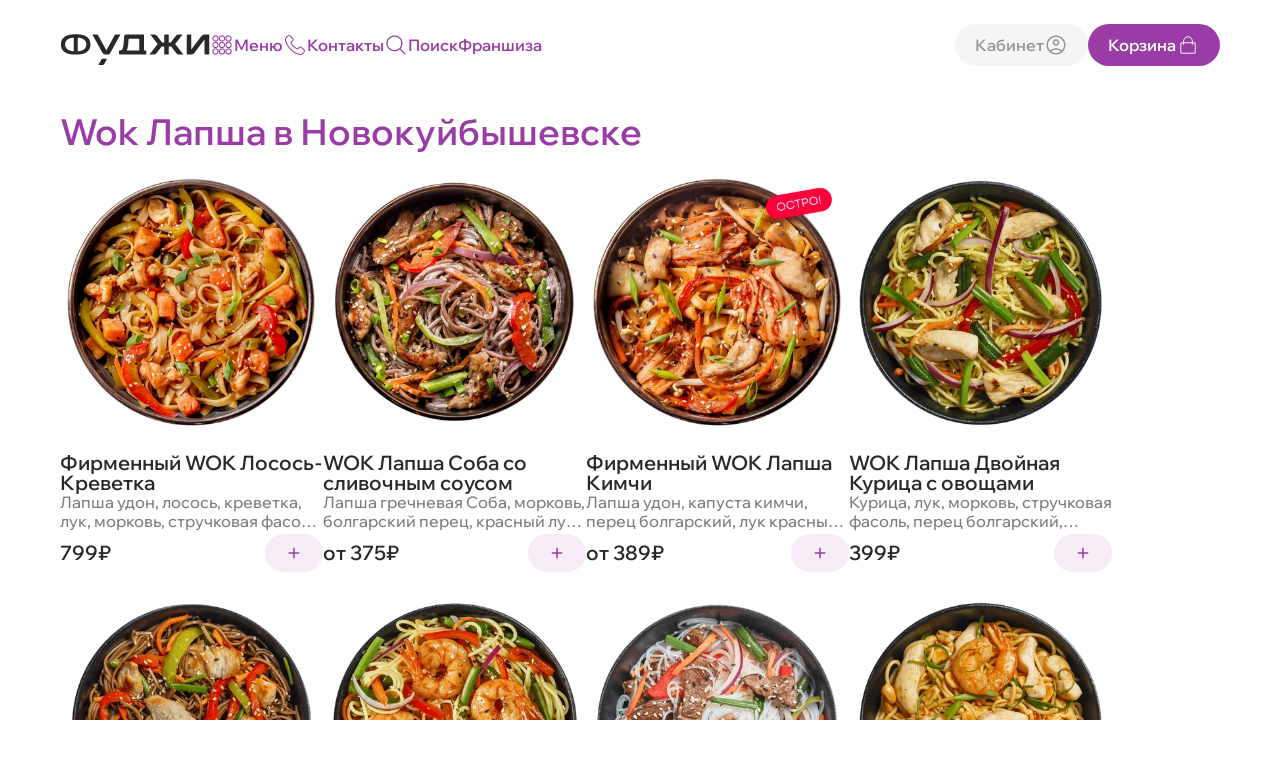

--- FILE ---
content_type: text/css; charset=UTF-8
request_url: https://fuji.ru/_nuxt/css/3e620e3.css
body_size: 5352
content:
[data-v-0504dc34]:root{---Main-Black:#292929;---Main-White:#fff;---Main-Purple:#993ca6;---Primary-LightGray:#f5f5f5;---Primary-LightPurple:#f5ecf6;---Primary-Gray:#969696;---Secondary-MenuBackground:#171b1e;---Extra-SpicyRed:#ff003d;---Extra-Yellow:#feb941;--safe-area-inset-top:env(safe-area-inset-top,0px);--safe-area-inset-bottom:env(safe-area-inset-bottom,0px);--safe-area-inset-left:env(safe-area-inset-left,0px);--safe-area-inset-right:env(safe-area-inset-right,0px);--mobile-bottom-menu-height:18.13vw;--mobile-bottom-menu-bottom:0px;--layout-bottom-shadow:var(--safe-area-inset-bottom)}.error[data-v-0504dc34]{display:flex;flex-direction:column;margin-left:calc(max(10px, min(3.125vw, 18px))*-1);margin-right:calc(max(10px, min(3.125vw, 18px))*-1);padding-left:max(16px,min(5vw,28.8px));padding-right:max(16px,min(5vw,28.8px));text-align:center}@media screen and (min-width:768px){.error[data-v-0504dc34]{height:100%;justify-content:center;margin-left:0;margin-right:0}}.error__status-code[data-v-0504dc34]{color:#993ca6;font-size:max(100px,min(31.25vw,180px));font-style:normal;font-weight:700;line-height:80%;margin-top:max(36px,min(11.25vw,64.8px));text-align:center}@media screen and (min-width:768px){.error__status-code[data-v-0504dc34]{font-size:169px;margin-top:0}}.error__text[data-v-0504dc34]{color:#292929;color:var(---Main-Black,#292929);font-size:max(18px,min(5.625vw,32.4px));font-style:normal;font-weight:600;line-height:120%;margin-top:max(16px,min(5vw,28.8px));text-align:center}@media screen and (min-width:768px){.error__text[data-v-0504dc34]{color:#292929;color:var(---Main-Black,#292929);font-size:24px;font-weight:600;line-height:normal;margin-top:24px}}.error__button[data-v-0504dc34]{align-items:center;background:#993ca6;border:2px solid #993ca6;border-radius:200px;color:#fff;display:flex;flex-grow:1;font-size:max(10px,min(3.125vw,18px));font-style:normal;font-weight:500;gap:50px;justify-content:center;line-height:normal;margin:max(16px,min(5vw,28.8px)) 0 0;padding:max(14px,min(4.375vw,25.2px)) max(12px,min(3.75vw,21.6px));text-align:center;width:auto}@media screen and (min-width:768px){.error__button[data-v-0504dc34]{flex-grow:0;font-size:16px;margin:24px auto 0;max-width:398px;padding:20px 30px;width:100%}}@media screen and (min-width:1280px){.error__button[data-v-0504dc34]{font-size:14px;margin-left:auto;margin-right:auto;max-width:360px;min-height:54px;padding:10px}}.nuxt-progress{background-color:#993ca6;height:4px;left:0;opacity:1;position:fixed;right:0;top:0;transition:width .1s,opacity .4s;width:0;z-index:999999}.nuxt-progress.nuxt-progress-notransition{transition:none}.nuxt-progress-failed{background-color:red}*,:after,:before{border:0 solid #e5e7eb}:after,:before{--tw-content:""}html{font-feature-settings:normal;-webkit-text-size-adjust:100%;font-family:ui-sans-serif,system-ui,-apple-system,Segoe UI,Roboto,Ubuntu,Cantarell,Noto Sans,sans-serif,BlinkMacSystemFont,Helvetica Neue,Arial,Apple Color Emoji,Segoe UI Emoji,Segoe UI Symbol,Noto Color Emoji;line-height:1.5;-moz-tab-size:4;-o-tab-size:4;tab-size:4}body{line-height:inherit}hr{border-top-width:1px;color:inherit;height:0}abbr:where([title]){-webkit-text-decoration:underline dotted;text-decoration:underline;text-decoration:underline dotted}h1,h2,h3,h4,h5,h6{font-size:inherit;font-weight:inherit}a{color:inherit;text-decoration:inherit}b,strong{font-weight:bolder}code,kbd,pre,samp{font-family:ui-monospace,SFMono-Regular,Menlo,Monaco,Consolas,Liberation Mono,Courier New,monospace;font-size:1em}small{font-size:80%}sub,sup{font-size:75%;line-height:0;position:relative;vertical-align:baseline}sub{bottom:-.25em}sup{top:-.5em}table{border-collapse:collapse;border-color:inherit;text-indent:0}button,input,optgroup,select,textarea{color:inherit;font-family:inherit;font-size:100%;font-weight:inherit;line-height:inherit;margin:0;padding:0}button,select{text-transform:none}[type=button],[type=reset],[type=submit],button{-webkit-appearance:button;background-color:transparent;background-image:none}:-moz-focusring{outline:auto}:-moz-ui-invalid{box-shadow:none}progress{vertical-align:baseline}::-webkit-inner-spin-button,::-webkit-outer-spin-button{height:auto}[type=search]{-webkit-appearance:textfield;outline-offset:-2px}::-webkit-search-decoration{-webkit-appearance:none}::-webkit-file-upload-button{-webkit-appearance:button;font:inherit}summary{display:list-item}blockquote,dd,dl,fieldset,figure,h1,h2,h3,h4,h5,h6,hr,p,pre{margin:0}fieldset,legend{padding:0}menu,ol,ul{list-style:none;margin:0;padding:0}textarea{resize:vertical}input::-moz-placeholder,textarea::-moz-placeholder{color:#9ca3af;opacity:1}input::placeholder,textarea::placeholder{color:#9ca3af;opacity:1}[role=button],button{cursor:pointer}:disabled{cursor:default}audio,canvas,embed,iframe,img,object,svg,video{display:block;vertical-align:middle}img,video{height:auto;max-width:100%}[hidden]{display:none}@font-face{font-family:Stolzl;font-style:normal;font-weight:200;src:url(/_nuxt/fonts/Stolzl-Light.d69b822.eot);src:local("Stolzl Light"),local("Stolzl-Light"),url(/_nuxt/fonts/Stolzl-Light.d69b822.eot?#iefix) format("embedded-opentype"),url(/_nuxt/fonts/Stolzl-Light.2454779.woff2) format("woff2"),url(/_nuxt/fonts/Stolzl-Light.af93b8d.woff) format("woff"),url(/_nuxt/fonts/Stolzl-Light.57d9f3d.ttf) format("truetype")}@font-face{font-family:Stolzl;font-style:normal;font-weight:100;src:url(/_nuxt/fonts/Stolzl-Thin.7e89e2d.eot);src:local("Stolzl Thin"),local("Stolzl-Thin"),url(/_nuxt/fonts/Stolzl-Thin.7e89e2d.eot?#iefix) format("embedded-opentype"),url(/_nuxt/fonts/Stolzl-Thin.41f265a.woff2) format("woff2"),url(/_nuxt/fonts/Stolzl-Thin.0452ed4.woff) format("woff"),url(/_nuxt/fonts/Stolzl-Thin.47f90de.ttf) format("truetype")}@font-face{font-family:Stolzl Book;font-style:normal;font-weight:300;src:url(/_nuxt/fonts/Stolzl-Book.e75fea9.eot);src:local("Stolzl Book"),local("Stolzl-Book"),url(/_nuxt/fonts/Stolzl-Book.e75fea9.eot?#iefix) format("embedded-opentype"),url(/_nuxt/fonts/Stolzl-Book.c71dabc.woff2) format("woff2"),url(/_nuxt/fonts/Stolzl-Book.b70d029.woff) format("woff"),url(/_nuxt/fonts/Stolzl-Book.077c918.ttf) format("truetype")}@font-face{font-family:Stolzl;font-style:normal;font-weight:400;src:url(/_nuxt/fonts/Stolzl-Regular.98b33ac.eot);src:local("Stolzl Regular"),local("Stolzl-Regular"),url(/_nuxt/fonts/Stolzl-Regular.98b33ac.eot?#iefix) format("embedded-opentype"),url(/_nuxt/fonts/Stolzl-Regular.dbae1e0.woff2) format("woff2"),url(/_nuxt/fonts/Stolzl-Regular.a1f157f.woff) format("woff"),url(/_nuxt/fonts/Stolzl-Regular.5f1a664.ttf) format("truetype")}@font-face{font-family:Stolzl;font-style:normal;font-weight:700;src:url(/_nuxt/fonts/Stolzl-Bold.2b6a7cd.eot);src:local("Stolzl Bold"),local("Stolzl-Bold"),url(/_nuxt/fonts/Stolzl-Bold.2b6a7cd.eot?#iefix) format("embedded-opentype"),url(/_nuxt/fonts/Stolzl-Bold.fa56083.woff2) format("woff2"),url(/_nuxt/fonts/Stolzl-Bold.498f0ed.woff) format("woff"),url(/_nuxt/fonts/Stolzl-Bold.2ded957.ttf) format("truetype")}@font-face{font-family:Stolzl;font-style:normal;font-weight:500;src:url(/_nuxt/fonts/Stolzl-Medium.7fcfd46.eot);src:local("Stolzl Medium"),local("Stolzl-Medium"),url(/_nuxt/fonts/Stolzl-Medium.7fcfd46.eot?#iefix) format("embedded-opentype"),url(/_nuxt/fonts/Stolzl-Medium.3c2408b.woff2) format("woff2"),url(/_nuxt/fonts/Stolzl-Medium.0d0016d.woff) format("woff"),url(/_nuxt/fonts/Stolzl-Medium.b524de2.ttf) format("truetype")}@font-face{font-display:swap;font-family:Wix Madefor Display;font-style:normal;font-weight:700;src:url(/_nuxt/fonts/WixMadeforDisplay-Bold.edc387d.woff2) format("woff2"),url(/_nuxt/fonts/WixMadeforDisplay-Bold.e435012.woff) format("woff")}@font-face{font-display:swap;font-family:Wix Madefor Display;font-style:normal;font-weight:700;src:url(/_nuxt/fonts/WixMadeforDisplay-ExtraBold.a93f4ed.woff2) format("woff2"),url(/_nuxt/fonts/WixMadeforDisplay-ExtraBold.60a8bc9.woff) format("woff")}@font-face{font-display:swap;font-family:Wix Madefor Display;font-style:normal;font-weight:500;src:url(/_nuxt/fonts/WixMadeforDisplay-Medium.f6d9e0f.woff2) format("woff2"),url(/_nuxt/fonts/WixMadeforDisplay-Medium.ada6bff.woff) format("woff")}@font-face{font-display:swap;font-family:Wix Madefor Display;font-style:normal;font-weight:400;src:url(/_nuxt/fonts/WixMadeforDisplay-Regular.a7e0cb5.woff2) format("woff2"),url(/_nuxt/fonts/WixMadeforDisplay-Regular.05f2e8b.woff) format("woff")}@font-face{font-display:swap;font-family:Wix Madefor Display;font-style:normal;font-weight:600;src:url(/_nuxt/fonts/WixMadeforDisplay-SemiBold.8f6d9e6.woff2) format("woff2"),url(/_nuxt/fonts/WixMadeforDisplay-SemiBold.619860f.woff) format("woff")}@font-face{font-display:swap;font-family:Avenir Next Cyr;font-style:normal;font-weight:300;src:url(/_nuxt/fonts/avenirnextcyr-light.91d9751.woff2) format("woff2"),url(/_nuxt/fonts/avenirnextcyr-light.74bcf13.woff) format("woff")}@font-face{font-display:swap;font-family:Avenir Next Cyr;font-style:normal;font-weight:400;src:url(/_nuxt/fonts/avenirnextcyr-regular.cf4cb18.woff2) format("woff2"),url(/_nuxt/fonts/avenirnextcyr-regular.86af23c.woff) format("woff")}@font-face{font-display:swap;font-family:Avenir Next Cyr;font-style:normal;font-weight:500;src:url(/_nuxt/fonts/avenirnextcyr-medium.ee6850e.woff2) format("woff2"),url(/_nuxt/fonts/avenirnextcyr-medium.1da09da.woff) format("woff")}@font-face{font-display:swap;font-family:NauryzRedKeds;font-style:normal;font-weight:700;src:url(/_nuxt/fonts/NauryzRedKeds.a5ad9af.woff2) format("woff2"),url(/_nuxt/fonts/NauryzRedKeds.123927b.woff) format("woff")}fieldset[disabled] .multiselect{pointer-events:none}.multiselect__spinner{background:#fff;display:block;height:38px;position:absolute;right:1px;top:1px;width:40px}.multiselect__spinner:after,.multiselect__spinner:before{border:2px solid transparent;border-radius:100%;border-top-color:#41b883;box-shadow:0 0 0 1px transparent;content:"";height:16px;left:50%;margin:-8px 0 0 -8px;position:absolute;top:50%;width:16px}.multiselect__spinner:before{animation:spinning 2.4s cubic-bezier(.41,.26,.2,.62);animation-iteration-count:infinite}.multiselect__spinner:after{animation:spinning 2.4s cubic-bezier(.51,.09,.21,.8);animation-iteration-count:infinite}.multiselect__loading-enter-active,.multiselect__loading-leave-active{opacity:1;transition:opacity .4s ease-in-out}.multiselect__loading-enter,.multiselect__loading-leave-active{opacity:0}.multiselect,.multiselect__input,.multiselect__single{font-family:inherit;font-size:16px;touch-action:manipulation}.multiselect{box-sizing:content-box;color:#35495e;display:block;min-height:40px;position:relative;text-align:left;width:100%}.multiselect *{box-sizing:border-box}.multiselect:focus{outline:none}.multiselect--disabled{background:#ededed;opacity:.6;pointer-events:none}.multiselect--active{z-index:50}.multiselect--active:not(.multiselect--above) .multiselect__current,.multiselect--active:not(.multiselect--above) .multiselect__input,.multiselect--active:not(.multiselect--above) .multiselect__tags{border-bottom-left-radius:0;border-bottom-right-radius:0}.multiselect--active .multiselect__select{transform:rotate(180deg)}.multiselect--above.multiselect--active .multiselect__current,.multiselect--above.multiselect--active .multiselect__input,.multiselect--above.multiselect--active .multiselect__tags{border-top-left-radius:0;border-top-right-radius:0}.multiselect__input,.multiselect__single{background:#fff;border:none;border-radius:5px;box-sizing:border-box;display:inline-block;line-height:20px;margin-bottom:8px;min-height:20px;padding:0 0 0 5px;position:relative;transition:border .1s ease;vertical-align:top;width:100%}.multiselect__input::-moz-placeholder{color:#35495e}.multiselect__input::placeholder{color:#35495e}.multiselect__tag~.multiselect__input,.multiselect__tag~.multiselect__single{width:auto}.multiselect__input:hover,.multiselect__single:hover{border-color:#cfcfcf}.multiselect__input:focus,.multiselect__single:focus{border-color:#a8a8a8;outline:none}.multiselect__single{margin-bottom:8px;padding-left:5px}.multiselect__tags-wrap{display:inline}.multiselect__tags{background:#fff;border:1px solid #e8e8e8;border-radius:5px;display:block;font-size:14px;min-height:40px;padding:8px 40px 0 8px}.multiselect__tag{background:#41b883;border-radius:5px;color:#fff;display:inline-block;line-height:1;margin-bottom:5px;margin-right:10px;max-width:100%;overflow:hidden;padding:4px 26px 4px 10px;position:relative;text-overflow:ellipsis;white-space:nowrap}.multiselect__tag-icon{border-radius:5px;bottom:0;cursor:pointer;font-style:normal;font-weight:700;line-height:22px;margin-left:7px;position:absolute;right:0;text-align:center;top:0;transition:all .2s ease;width:22px}.multiselect__tag-icon:after{color:#266d4d;content:"\D7";font-size:14px}.multiselect__tag-icon:focus,.multiselect__tag-icon:hover{background:#369a6e}.multiselect__tag-icon:focus:after,.multiselect__tag-icon:hover:after{color:#fff}.multiselect__current{border:1px solid #e8e8e8;border-radius:5px;min-height:40px;overflow:hidden;padding:8px 30px 0 12px;white-space:nowrap}.multiselect__current,.multiselect__select{box-sizing:border-box;cursor:pointer;display:block;line-height:16px;margin:0;-webkit-text-decoration:none;text-decoration:none}.multiselect__select{height:38px;padding:4px 8px;position:absolute;right:1px;text-align:center;top:1px;transition:transform .2s ease;width:40px}.multiselect__select:before{border-color:#999 transparent transparent;border-style:solid;border-width:5px 5px 0;color:#999;content:"";margin-top:4px;position:relative;right:0;top:65%}.multiselect__placeholder{color:#adadad;display:inline-block;margin-bottom:10px;padding-top:2px}.multiselect--active .multiselect__placeholder{display:none}.multiselect__content-wrapper{-webkit-overflow-scrolling:touch;background:#fff;border:1px solid #e8e8e8;border-bottom-left-radius:5px;border-bottom-right-radius:5px;border-top:none;display:block;max-height:240px;overflow:auto;position:absolute;width:100%;z-index:50}.multiselect__content{display:inline-block;list-style:none;margin:0;min-width:100%;padding:0;vertical-align:top}.multiselect--above .multiselect__content-wrapper{border-bottom:none;border-bottom-left-radius:0;border-bottom-right-radius:0;border-top:1px solid #e8e8e8;border-top-left-radius:5px;border-top-right-radius:5px;bottom:100%}.multiselect__content::webkit-scrollbar{display:none}.multiselect__element{display:block}.multiselect__option{cursor:pointer;display:block;line-height:16px;min-height:40px;padding:12px;position:relative;-webkit-text-decoration:none;text-decoration:none;text-transform:none;vertical-align:middle;white-space:nowrap}.multiselect__option:after{font-size:13px;line-height:40px;padding-left:20px;padding-right:12px;position:absolute;right:0;top:0}.multiselect__option--highlight{background:#41b883;color:#fff;outline:none}.multiselect__option--highlight:after{background:#41b883;color:#fff;content:attr(data-select)}.multiselect__option--selected{background:#f3f3f3;color:#35495e;font-weight:700}.multiselect__option--selected:after{background:inherit;color:silver;content:attr(data-selected)}.multiselect__option--selected.multiselect__option--highlight{background:#ff6a6a;color:#fff}.multiselect__option--selected.multiselect__option--highlight:after{background:#ff6a6a;color:#fff;content:attr(data-deselect)}.multiselect--disabled .multiselect__current,.multiselect--disabled .multiselect__select{background:#ededed;color:#a6a6a6}.multiselect__option--disabled{background:#ededed!important;color:#a6a6a6!important;cursor:text;pointer-events:none}.multiselect__option--group{background:#ededed;color:#35495e}.multiselect__option--group.multiselect__option--highlight{background:#35495e;color:#fff}.multiselect__option--group.multiselect__option--highlight:after{background:#35495e}.multiselect__option--disabled.multiselect__option--highlight{background:#dedede}.multiselect__option--group-selected.multiselect__option--highlight{background:#ff6a6a;color:#fff}.multiselect__option--group-selected.multiselect__option--highlight:after{background:#ff6a6a;color:#fff;content:attr(data-deselect)}.multiselect-enter-active,.multiselect-leave-active{transition:all .15s ease}.multiselect-enter,.multiselect-leave-active{opacity:0}.multiselect__strong{display:inline-block;line-height:20px;margin-bottom:8px;vertical-align:top}[dir=rtl] .multiselect{text-align:right}[dir=rtl] .multiselect__select{left:1px;right:auto}[dir=rtl] .multiselect__tags{padding:8px 8px 0 40px}[dir=rtl] .multiselect__content{text-align:right}[dir=rtl] .multiselect__option:after{left:0;right:auto}[dir=rtl] .multiselect__clear{left:12px;right:auto}[dir=rtl] .multiselect__spinner{left:1px;right:auto}@keyframes spinning{0%{transform:rotate(0)}to{transform:rotate(2turn)}}:root{---Main-Black:#292929;---Main-White:#fff;---Main-Purple:#993ca6;---Primary-LightGray:#f5f5f5;---Primary-LightPurple:#f5ecf6;---Primary-Gray:#969696;---Secondary-MenuBackground:#171b1e;---Extra-SpicyRed:#ff003d;---Extra-Yellow:#feb941;--safe-area-inset-top:env(safe-area-inset-top,0px);--safe-area-inset-bottom:env(safe-area-inset-bottom,0px);--safe-area-inset-left:env(safe-area-inset-left,0px);--safe-area-inset-right:env(safe-area-inset-right,0px);--mobile-bottom-menu-height:18.13vw;--mobile-bottom-menu-bottom:0px;--layout-bottom-shadow:var(--safe-area-inset-bottom)}@font-face{font-display:swap;font-family:GG Kizhich;font-style:normal;font-weight:400;src:url("/_nuxt/fonts/GG Kizhich Regular.8ace4d1.woff2") format("woff2")}@font-face{font-display:swap;font-family:GG Kizhich;font-style:normal;font-weight:700;src:url("/_nuxt/fonts/GG Kizhich Bold.346b4b3.woff2") format("woff2")}html{box-sizing:border-box;scroll-behavior:smooth}body,html{max-width:100vw;width:100%}*,:after,:before{box-sizing:border-box}body{background-color:#fff;background-color:var(---Main-White);color:#292929;color:var(---Main-Black);font-family:Wix Madefor Display,-apple-system,BlinkMacSystemFont,Segoe UI,Roboto,Oxygen-Sans,Ubuntu,Cantarell,Helvetica Neue,sans-serif;font-size:max(10px,min(3.125vw,18px));font-style:normal;font-weight:400;line-height:120%;margin:0;padding:0}@media screen and (min-width:768px){body{font-size:16px}}::-webkit-scrollbar{width:2px}::-webkit-scrollbar-track{background:#f5f5f5;background:var(---Primary-LightGray,#f5f5f5);border-radius:16px}::-webkit-scrollbar-thumb{background:#969696;background:var(---Primary-Gray,#969696);border-radius:16px}img{max-height:100%;max-width:100%;width:auto}a{-webkit-text-decoration:none;text-decoration:none}h1{font-feature-settings:"liga" off,"clig" off;color:#292929;color:var(---Main-Black,#292929);font-size:max(16px,min(5vw,28.8px));font-style:normal;font-weight:600;line-height:100%}@media screen and (min-width:768px){h1{font-size:32px;font-weight:500;line-height:100%}}.scroll-hidden{overflow:hidden}.line{background:#e8e8e8;background:var(---Extra-LightGray,#e8e8e8);height:1px}.visually-hidden{clip:rect(0 0 0 0);border:0;height:1px;margin:-1px;overflow:hidden;padding:0;position:absolute;width:1px}.page-content{flex:1 1 auto;margin:0 auto;max-width:576px;padding:0 max(16px,min(5vw,28.8px));width:100%}@media screen and (min-width:768px){.page-content{max-width:768px;padding:0 24px}}@media screen and (min-width:1280px){.page-content{max-width:1440px;padding:0 60px}}p{margin:max(10px,min(3.125vw,18px)) 0}p:first-child{margin-top:0}p:last-child{margin-bottom:0}@media screen and (min-width:768px){p{margin:1em 0}}.multi-ordered-list ol,.multi-ordered-list ul{counter-reset:item;list-style:none;padding:0}.multi-ordered-list ol li,.multi-ordered-list ul li{margin-top:max(10px,min(3.125vw,18px));position:relative}@media screen and (min-width:768px){.multi-ordered-list ol li,.multi-ordered-list ul li{margin-top:10px}}.multi-ordered-list ol li:before,.multi-ordered-list ul li:before{content:counters(item,".") " ";counter-increment:item;float:left;margin-right:10px;text-align:right}.is-hidden{display:none!important}.page-enter-active,.page-leave-active{transition:opacity .1s}.page-enter,.page-leave-to{opacity:0}.not-work-text{color:#292929;color:var(---Main-Black,#292929);display:flex;flex-direction:column;font-size:max(16px,min(5vw,28.8px));font-weight:500;gap:max(10px,min(3.125vw,18px));line-height:120%;text-align:center}@media screen and (min-width:768px){.not-work-text{font-size:30px;font-weight:500;gap:10px}}@media screen and (min-width:1280px){.not-work-text{font-size:24px;gap:20px}}.not-work-text__bottom{color:#993ca6;color:var(---Main-Purple,#993ca6);font-size:max(10px,min(3.125vw,18px));font-weight:500;line-height:120%;text-align:center}@media screen and (min-width:768px){.not-work-text__bottom{font-size:24px}}@media screen and (min-width:1280px){.not-work-text__bottom{font-size:16px}}.safe-top{padding-top:env(safe-area-inset-top,0);padding-top:var(--safe-area-inset-top,0)}.safe-left{padding-left:env(safe-area-inset-left,0);padding-left:var(--safe-area-inset-left,0)}.safe-right{padding-right:0;padding-right:var(--safe-area-inset-rigth,0)}.safe-bottom{padding-bottom:env(safe-area-inset-bottom,0);padding-bottom:var(--safe-area-inset-bottom,0)}.layout__notifications{left:50%!important;max-width:556px!important;transform:translateX(-50%);width:calc(100% - 20px)!important}.layout__notifications .vue-notification-wrapper{max-width:556px;overflow:visible;width:100%}.layout__notifications .custom-vue-notification{align-items:center;background:#21ac37;background:var(---Extra-DarkGreen,#21ac37);border:none;border-radius:max(6px,min(1.875vw,10.8px));color:#fff;color:var(---Main-White,#fff);display:flex;font-size:max(12px,min(3.75vw,21.6px));font-weight:600;justify-content:center;line-height:120%;margin-bottom:max(10px,min(3.125vw,18px));padding:max(16px,min(5vw,28.8px))}@media screen and (min-width:768px){.layout__notifications .custom-vue-notification{border-radius:20px;box-shadow:0p 6px 20px 0 rgba(84,84,84,.22);font-size:16px;margin-bottom:10px;padding:20px 10px}}.layout__notifications .custom-vue-notification .notification-content{align-items:center;display:flex;gap:max(5px,min(1.5625vw,9px));position:relative}@media screen and (min-width:768px){.layout__notifications .custom-vue-notification .notification-content{gap:10px}}.layout__notifications .custom-vue-notification .notification-content .notification-content__icon{height:max(14px,min(4.375vw,25.2px));width:max(14px,min(4.375vw,25.2px))}@media screen and (min-width:768px){.layout__notifications .custom-vue-notification .notification-content .notification-content__icon{height:40px;width:40px}}.layout__notifications .custom-vue-notification.warn{background:#f48a06;color:#f48a06}.layout__notifications .custom-vue-notification.error{background:#ff003d;background:var(---Extra-SpicyRed,#ff003d)}.layout__notifications .custom-vue-notification.success{background:#21ac37;background:var(---Extra-DarkGreen,#21ac37)}.swiper-wrapper{box-sizing:content-box;display:flex;height:100%;position:relative;transition-property:transform;width:100%;z-index:1}.page-content__title{color:#292929;color:var(---Main-Black,#292929);font-size:max(18px,min(5.625vw,32.4px));font-weight:600;line-height:120%;margin-top:max(16px,min(5vw,28.8px))}@media screen and (min-width:768px){.page-content__title{font-size:24px;font-weight:400;margin-bottom:20px}}@media screen and (min-width:1280px){.page-content__title{font-size:36px;line-height:100%;margin-bottom:40px}}.page-loyalty-program h2,.page-oferta h2,.page-user-agreement h2{margin-bottom:1em;margin-top:1em}.page-loyalty-program .table-container,.page-oferta .table-container{overflow-x:auto}.page-loyalty-program table,.page-oferta table{border-collapse:collapse;box-shadow:0 0 max(20px,min(6.25vw,36px)) rgba(0,0,0,.15);font-family:sans-serif;font-size:.9em;margin:max(25px,min(7.8125vw,45px)) 0;min-width:400px;width:100%}@media screen and (min-width:768px){.page-loyalty-program table,.page-oferta table{box-shadow:0 0 20px rgba(0,0,0,.15);margin:25px 0}}.page-loyalty-program td,.page-loyalty-program th,.page-oferta td,.page-oferta th{padding:max(12px,min(3.75vw,21.6px)) max(15px,min(4.6875vw,27px))}@media screen and (min-width:768px){.page-loyalty-program td,.page-loyalty-program th,.page-oferta td,.page-oferta th{padding:12px 15px}}.page-loyalty-program th,.page-oferta th{background-color:#993ca6;color:#fff;text-align:left}.page-loyalty-program tr,.page-oferta tr{border-bottom:1px solid #ddd}.page-loyalty-program tr:nth-of-type(2n),.page-oferta tr:nth-of-type(2n){background-color:#f3f3f3}.page-loyalty-program tr:last-of-type,.page-oferta tr:last-of-type{border-bottom:2px solid #993ca6}.page-loyalty-program a,.page-oferta a{color:#993ca6;font-weight:700}.filter-empty{font-weight:700;text-align:center}.rub{font-size:.835em;text-transform:uppercase}[id*=cp-scrollable]>iframe{margin-top:env(safe-area-inset-top,0)!important;margin-top:var(--safe-area-inset-top,0)!important}.modal-cart-items-error{font-size:max(13px,min(4.0625vw,23.4px));padding:0 max(15px,min(4.6875vw,27px))}@media screen and (min-width:768px){.modal-cart-items-error{font-size:13px;padding:0 15px}}

--- FILE ---
content_type: text/css; charset=UTF-8
request_url: https://fuji.ru/_nuxt/css/c541224.css
body_size: 10182
content:
[data-v-1d8de0da]:root{---Main-Black:#292929;---Main-White:#fff;---Main-Purple:#993ca6;---Primary-LightGray:#f5f5f5;---Primary-LightPurple:#f5ecf6;---Primary-Gray:#969696;---Secondary-MenuBackground:#171b1e;---Extra-SpicyRed:#ff003d;---Extra-Yellow:#feb941;--safe-area-inset-top:env(safe-area-inset-top,0px);--safe-area-inset-bottom:env(safe-area-inset-bottom,0px);--safe-area-inset-left:env(safe-area-inset-left,0px);--safe-area-inset-right:env(safe-area-inset-right,0px);--mobile-bottom-menu-height:18.13vw;--mobile-bottom-menu-bottom:0px;--layout-bottom-shadow:var(--safe-area-inset-bottom)}.modal-wrapper[data-v-1d8de0da]{position:relative;z-index:200}.modal[data-v-1d8de0da]{background:#fff;background:var(---Main-White,#fff);border-radius:max(12px,min(3.75vw,21.6px)) max(12px,min(3.75vw,21.6px)) 0 0;bottom:0;display:flex;flex-direction:column;left:max(16px,min(5vw,28.8px));margin-left:auto;margin-right:auto;max-height:calc(100vh - 9.065vw - env(safe-area-inset-bottom, 0px) - env(safe-area-inset-top, 0px));max-height:calc(100vh - var(--mobile-bottom-menu-height)/2 - var(--mobile-bottom-menu-bottom) - var(--safe-area-inset-bottom, 0) - var(--safe-area-inset-top, 0));max-width:556px;padding:max(28px,min(8.75vw,50.4px)) max(12px,min(3.75vw,21.6px)) max(0px,min(0vw,0px));position:fixed;right:max(16px,min(5vw,28.8px));transform:translateY(100%);transition:none;width:auto}@media screen and (min-width:768px){.modal[data-v-1d8de0da]{border-radius:16px;left:20px;max-width:720px;padding:24px 16px;right:20px}}@media screen and (min-width:1280px){.modal[data-v-1d8de0da]{border-radius:16px;max-width:640px;padding:24px 16px;width:100%}}.modal--open[data-v-1d8de0da]{bottom:calc(max(52px, min(16.25vw, 93.6px)) + max(env(safe-area-inset-bottom, 0px),0px));bottom:calc(max(52px, min(16.25vw, 93.6px)) + max(var(--safe-area-inset-bottom),var(--mobile-bottom-menu-bottom)));transform:translateY(0);transition:transform .3s ease-in-out}@media screen and (min-width:768px){.modal--open[data-v-1d8de0da]{bottom:50%;max-height:calc(100vh - env(safe-area-inset-bottom, 0px) - env(safe-area-inset-top, 0px) - max(20px, min(6.25vw, 36px)));max-height:calc(100vh - var(--safe-area-inset-bottom, 0) - var(--safe-area-inset-top, 0) - max(20px, min(6.25vw, 36px)));transform:translateY(50%)}}@media screen and (min-width:1280px){.modal--open[data-v-1d8de0da]{bottom:50%;transform:translateY(50%)}}.modal--with-icon[data-v-1d8de0da]{padding-top:max(20px,min(6.25vw,36px))}@media screen and (min-width:768px){.modal--with-icon[data-v-1d8de0da]{padding-top:60px}}@media screen and (min-width:1280px){.modal--with-icon[data-v-1d8de0da]{padding-top:24px}}.modal--center[data-v-1d8de0da]{border-radius:max(12px,min(3.75vw,21.6px));bottom:50%;max-height:calc(100vh - env(safe-area-inset-bottom, 0px) - env(safe-area-inset-top, 0px) - max(20px, min(6.25vw, 36px)));max-height:calc(100vh - var(--safe-area-inset-bottom, 0) - var(--safe-area-inset-top, 0) - max(20px, min(6.25vw, 36px)));transform:translateY(50%)}.modal__header[data-v-1d8de0da]{margin-bottom:max(12px,min(3.75vw,21.6px));padding-left:max(10px,min(3.125vw,18px));padding-right:max(10px,min(3.125vw,18px))}@media screen and (min-width:768px){.modal__header[data-v-1d8de0da]{margin-bottom:16px;padding-left:20px;padding-right:20px}}@media screen and (min-width:1280px){.modal__header[data-v-1d8de0da]{margin-bottom:0;padding-bottom:16px;padding-left:16px;padding-right:16px}}.modal__header-inner[data-v-1d8de0da]{align-items:center;display:flex;flex-direction:column;gap:max(12px,min(3.75vw,21.6px));justify-content:center}@media screen and (min-width:768px){.modal__header-inner[data-v-1d8de0da]{gap:16px}}@media screen and (min-width:1280px){.modal__header-inner[data-v-1d8de0da]{gap:16px}}.modal__line-close-btn[data-v-1d8de0da]{left:0;position:absolute;right:0;top:0}.modal__close-btn[data-v-1d8de0da]{cursor:pointer;position:absolute;right:max(12px,min(3.75vw,21.6px));top:max(12px,min(3.75vw,21.6px));z-index:1}@media screen and (min-width:768px){.modal__close-btn[data-v-1d8de0da]{right:16px;top:16px}}@media screen and (min-width:1280px){.modal__close-btn[data-v-1d8de0da]{right:16px;top:16px}}.modal__icon[data-v-1d8de0da]{height:max(64px,min(20vw,115.2px));width:max(64px,min(20vw,115.2px))}@media screen and (min-width:768px){.modal__icon[data-v-1d8de0da]{height:80px;width:80px}}@media screen and (min-width:1280px){.modal__icon[data-v-1d8de0da]{height:80px;width:80px}}.modal__line[data-v-1d8de0da]{align-self:stretch;background:#f6f6f6;background:var(---Secondary-FooterLightGray,#f6f6f6);height:1px;margin-bottom:max(12px,min(3.75vw,21.6px));width:100%}@media screen and (min-width:768px){.modal__line[data-v-1d8de0da]{margin-bottom:16px}}.modal__title[data-v-1d8de0da]{font-size:max(16px,min(5vw,28.8px));font-weight:500;line-height:120%;text-align:center}@media screen and (min-width:768px){.modal__title[data-v-1d8de0da]{font-size:24px;line-height:100%}}@media screen and (min-width:1280px){.modal__title[data-v-1d8de0da]{font-size:20px;font-weight:500;line-height:120%}}.modal__content-wrapper[data-v-1d8de0da]{flex:1;margin-left:calc(max(12px, min(3.75vw, 21.6px))*-1);margin-right:calc(max(12px, min(3.75vw, 21.6px))*-1);overflow-y:auto;padding-bottom:max(36px,min(11.25vw,64.8px));padding-left:max(12px,min(3.75vw,21.6px));padding-right:max(12px,min(3.75vw,21.6px));position:relative}@media screen and (min-width:768px){.modal__content-wrapper[data-v-1d8de0da]{margin-left:-16px;margin-right:-16px;padding-bottom:0;padding-left:24px;padding-right:24px}}.modal__content-wrapper[data-v-1d8de0da]::-webkit-scrollbar{display:none}.modal__content-wrapper--center[data-v-1d8de0da]{padding-bottom:max(28px,min(8.75vw,50.4px))}@media screen and (min-width:768px){.modal__content-wrapper--center[data-v-1d8de0da]{padding-bottom:0}}.modal__content[data-v-1d8de0da]{margin-bottom:0;margin-left:calc(max(12px, min(3.75vw, 21.6px))*-1);margin-right:calc(max(12px, min(3.75vw, 21.6px))*-1);padding-left:max(12px,min(3.75vw,21.6px));padding-right:max(12px,min(3.75vw,21.6px));position:relative;transition:max-height .2s ease-out}@media screen and (min-width:768px){.modal__content[data-v-1d8de0da]{margin-left:-24px;margin-right:-24px;padding-left:24px;padding-right:24px}}.modal__content--not-max-height[data-v-1d8de0da]:after{display:none}.modal[data-v-1d8de0da] .time-selection{padding-top:max(8px,min(2.5vw,14.4px))}@media screen and (min-width:768px){.modal[data-v-1d8de0da] .time-selection{padding-top:0}}@media screen and (min-width:1280px){.modal[data-v-1d8de0da] .time-selection{padding-top:24px}}.modal[data-v-1d8de0da] .time-selection::-webkit-scrollbar{display:none}.overlay[data-v-1d8de0da]{-webkit-backdrop-filter:blur(10px);backdrop-filter:blur(10px);background:rgba(64,67,83,.7);display:block;height:100%;left:0;position:fixed;top:0;width:100%;z-index:-1}.modal-auth[data-v-1d8de0da]{bottom:50%;max-height:calc(100vh - env(safe-area-inset-bottom, 0px) - env(safe-area-inset-top, 0px) - max(40px, min(12.5vw, 72px)));max-height:calc(100vh - var(--safe-area-inset-bottom, 0) - var(--safe-area-inset-top, 0) - max(40px, min(12.5vw, 72px)));padding-bottom:max(15px,min(4.6875vw,27px));transform:translateY(50%)}@media screen and (min-width:768px){.modal-auth[data-v-1d8de0da]{padding-bottom:36px}}@media screen and (min-width:1280px){.modal-auth[data-v-1d8de0da]{display:flex;padding:24px 16px}}.modal-catalog-detail-item[data-v-1d8de0da]{bottom:50%;max-height:calc(100vh - env(safe-area-inset-bottom, 0px) - env(safe-area-inset-top, 0px) - max(40px, min(12.5vw, 72px)));max-height:calc(100vh - var(--safe-area-inset-bottom, 0) - var(--safe-area-inset-top, 0) - max(40px, min(12.5vw, 72px)));padding-top:max(10px,min(3.125vw,18px));transform:translateY(50%)}@media screen and (min-width:768px){.modal-catalog-detail-item[data-v-1d8de0da]{max-width:720px;padding:16px 16px 0;width:720px}}@media screen and (min-width:1280px){.modal-catalog-detail-item[data-v-1d8de0da]{border-radius:24px;max-width:1394px;padding:64px 24px;width:auto}}@media screen and (min-width:768px){.modal-catalog-detail-item .modal__content-wrapper[data-v-1d8de0da]{padding-bottom:0}}.modal-catalog-detail-item .modal__content[data-v-1d8de0da]{overflow-x:hidden;overflow-y:auto}@media screen and (min-width:768px){.modal-catalog-detail-item .modal__content[data-v-1d8de0da]{margin-left:-16px;margin-right:-16px;padding-left:16px;padding-right:16px}}@media screen and (min-width:1280px){.modal-catalog-detail-item .modal__content[data-v-1d8de0da]{margin-left:0;margin-right:0;padding-left:0;padding-right:0;width:100%}}.modal-catalog-detail-item .modal__header[data-v-1d8de0da]{border:none;height:0;margin:0;padding:0;position:relative;z-index:2}.modal-catalog-detail-item .close-button[data-v-1d8de0da]{align-items:center;background-color:#993ca6;border-radius:50%;color:#fff;display:flex;justify-content:center;padding:max(3px,min(.9375vw,5.4px));top:max(10px,min(3.125vw,18px))}@media screen and (min-width:768px){.modal-catalog-detail-item .close-button[data-v-1d8de0da]{height:40px;padding:0;top:20px;width:40px}}@media screen and (min-width:1280px){.modal-catalog-detail-item .close-button[data-v-1d8de0da]{height:30px;right:16px;top:16px;width:30px}}.modal-catalog-detail-item .close-button[data-v-1d8de0da] .close-button__icon{height:max(18px,min(5.625vw,32.4px));width:max(18px,min(5.625vw,32.4px))}@media screen and (min-width:768px){.modal-catalog-detail-item .close-button[data-v-1d8de0da] .close-button__icon{height:28px;width:28px}}@media screen and (min-width:1280px){.modal-catalog-detail-item .close-button[data-v-1d8de0da] .close-button__icon{height:18px;width:18px}}.filter-modal[data-v-1d8de0da]{border-radius:0;bottom:0;left:0;padding-top:0;right:0;top:0}.modal-user-edit-form .modal__title[data-v-1d8de0da]{font-size:max(14px,min(4.375vw,25.2px))}@media screen and (min-width:768px){.modal-user-edit-form .modal__title[data-v-1d8de0da]{max-width:none}.modal-catalog-menu[data-v-1d8de0da]{padding-bottom:91px}}@media screen and (min-width:1280px){.modal-catalog-menu[data-v-1d8de0da]{max-width:-moz-max-content;max-width:max-content;padding-bottom:24px}.modal-catalog-menu[data-v-1d8de0da] .catalog-menu{width:680px}}.modal-allergens .modal__content-wrapper[data-v-1d8de0da]::-webkit-scrollbar{display:block}.modal-checkout-select-address .modal__content-wrapper[data-v-1d8de0da]{padding-bottom:max(7px,min(2.1875vw,12.6px))}@media screen and (min-width:768px){.modal-checkout-select-address .modal__content-wrapper[data-v-1d8de0da]{margin-bottom:0;padding-bottom:0}}.modal-checkout-select-address .modal__content-wrapper[data-v-1d8de0da]::-webkit-scrollbar,.modal-checkout-select-restaurant .modal__content-wrapper[data-v-1d8de0da]::-webkit-scrollbar{display:block}[data-v-4f7954a6]:root{---Main-Black:#292929;---Main-White:#fff;---Main-Purple:#993ca6;---Primary-LightGray:#f5f5f5;---Primary-LightPurple:#f5ecf6;---Primary-Gray:#969696;---Secondary-MenuBackground:#171b1e;---Extra-SpicyRed:#ff003d;---Extra-Yellow:#feb941;--safe-area-inset-top:env(safe-area-inset-top,0px);--safe-area-inset-bottom:env(safe-area-inset-bottom,0px);--safe-area-inset-left:env(safe-area-inset-left,0px);--safe-area-inset-right:env(safe-area-inset-right,0px);--mobile-bottom-menu-height:18.13vw;--mobile-bottom-menu-bottom:0px;--layout-bottom-shadow:var(--safe-area-inset-bottom)}.close-button[data-v-4f7954a6]{color:#993ca6}.close-button__icon[data-v-4f7954a6]{height:max(18px,min(5.625vw,32.4px));width:max(18px,min(5.625vw,32.4px))}@media screen and (min-width:768px){.close-button__icon[data-v-4f7954a6]{height:24px;width:24px}}[data-v-50618394]:root{---Main-Black:#292929;---Main-White:#fff;---Main-Purple:#993ca6;---Primary-LightGray:#f5f5f5;---Primary-LightPurple:#f5ecf6;---Primary-Gray:#969696;---Secondary-MenuBackground:#171b1e;---Extra-SpicyRed:#ff003d;---Extra-Yellow:#feb941;--safe-area-inset-top:env(safe-area-inset-top,0px);--safe-area-inset-bottom:env(safe-area-inset-bottom,0px);--safe-area-inset-left:env(safe-area-inset-left,0px);--safe-area-inset-right:env(safe-area-inset-right,0px);--mobile-bottom-menu-height:18.13vw;--mobile-bottom-menu-bottom:0px;--layout-bottom-shadow:var(--safe-area-inset-bottom)}.is-modal-show .mobile-bottom-menu[data-v-50618394]{z-index:250}.mobile-bottom-menu[data-v-50618394]{background:#171b1e;background:var(---Secondary-MenuBackground,#171b1e);border-radius:max(6px,min(1.875vw,10.8px));bottom:max(env(safe-area-inset-bottom,0px),0px);bottom:max(var(--safe-area-inset-bottom),var(--mobile-bottom-menu-bottom));box-shadow:0 max(10px,min(3.125vw,18px)) max(60px,min(18.75vw,108px)) 0 #fff;left:max(16px,min(5vw,28.8px));margin-left:auto;margin-right:auto;max-width:556px;padding:max(6px,min(1.875vw,10.8px)) max(18px,min(5.625vw,32.4px));position:fixed;right:max(16px,min(5vw,28.8px));width:auto;z-index:100}@media screen and (min-width:768px){.mobile-bottom-menu[data-v-50618394]{border-radius:8px;height:auto;left:24px;max-width:720px;padding:8px 24px;right:24px}}@media screen and (min-width:1280px){.mobile-bottom-menu[data-v-50618394]{display:none}}.mobile-bottom-menu__inner[data-v-50618394]{align-items:center;display:flex;gap:max(18px,min(5.625vw,32.4px));justify-content:center}@media screen and (min-width:768px){.mobile-bottom-menu__inner[data-v-50618394]{gap:12px;justify-content:space-between}}.mobile-bottom-menu__item[data-v-50618394]{height:max(46px,min(14.375vw,82.8px));width:max(35px,min(10.9375vw,63px))}@media screen and (min-width:768px){.mobile-bottom-menu__item[data-v-50618394]{height:53px;width:130px}}[data-v-9d414e54]:root{---Main-Black:#292929;---Main-White:#fff;---Main-Purple:#993ca6;---Primary-LightGray:#f5f5f5;---Primary-LightPurple:#f5ecf6;---Primary-Gray:#969696;---Secondary-MenuBackground:#171b1e;---Extra-SpicyRed:#ff003d;---Extra-Yellow:#feb941;--safe-area-inset-top:env(safe-area-inset-top,0px);--safe-area-inset-bottom:env(safe-area-inset-bottom,0px);--safe-area-inset-left:env(safe-area-inset-left,0px);--safe-area-inset-right:env(safe-area-inset-right,0px);--mobile-bottom-menu-height:18.13vw;--mobile-bottom-menu-bottom:0px;--layout-bottom-shadow:var(--safe-area-inset-bottom)}.mobile-bottom-menu-btn[data-v-9d414e54]{align-items:center;cursor:pointer;display:flex;flex-direction:column;justify-content:center;position:relative}@media screen and (min-width:768px){.mobile-bottom-menu-btn[data-v-9d414e54]{flex-direction:row;gap:0}.mobile-bottom-menu-btn__icon-wrapper[data-v-9d414e54]{align-items:center;display:flex;height:40px;justify-content:center;width:54px}}.mobile-bottom-menu-btn__icon[data-v-9d414e54]{color:#fff;height:max(30px,min(9.375vw,54px));width:max(30px,min(9.375vw,54px))}@media screen and (min-width:768px){.mobile-bottom-menu-btn__icon[data-v-9d414e54]{height:38px;width:38px}}.mobile-bottom-menu-btn__title[data-v-9d414e54]{color:#fff;font-size:max(8px,min(2.5vw,14.4px));font-style:normal;font-weight:400;line-height:normal;opacity:.5;text-align:center;text-transform:uppercase}@media screen and (min-width:768px){.mobile-bottom-menu-btn__title[data-v-9d414e54]{font-size:11px}}[data-v-55e4e5c0]:root{---Main-Black:#292929;---Main-White:#fff;---Main-Purple:#993ca6;---Primary-LightGray:#f5f5f5;---Primary-LightPurple:#f5ecf6;---Primary-Gray:#969696;---Secondary-MenuBackground:#171b1e;---Extra-SpicyRed:#ff003d;---Extra-Yellow:#feb941;--safe-area-inset-top:env(safe-area-inset-top,0px);--safe-area-inset-bottom:env(safe-area-inset-bottom,0px);--safe-area-inset-left:env(safe-area-inset-left,0px);--safe-area-inset-right:env(safe-area-inset-right,0px);--mobile-bottom-menu-height:18.13vw;--mobile-bottom-menu-bottom:0px;--layout-bottom-shadow:var(--safe-area-inset-bottom)}.mobile-bottom-filter-btn[data-v-55e4e5c0]{align-items:center;cursor:pointer;display:flex;flex-direction:column;justify-content:center;position:relative}@media screen and (min-width:768px){.mobile-bottom-filter-btn[data-v-55e4e5c0]{flex-direction:row}.mobile-bottom-filter-btn__icon-wrapper[data-v-55e4e5c0]{align-items:center;display:flex;height:40px;justify-content:center;width:54px}}.mobile-bottom-filter-btn__icon[data-v-55e4e5c0]{color:#fff;height:max(30px,min(9.375vw,54px));width:max(30px,min(9.375vw,54px))}@media screen and (min-width:768px){.mobile-bottom-filter-btn__icon[data-v-55e4e5c0]{height:38px;width:38px}}.mobile-bottom-filter-btn__title[data-v-55e4e5c0]{color:#fff;font-size:max(8px,min(2.5vw,14.4px));font-style:normal;font-weight:400;line-height:normal;opacity:.5;text-align:center;text-transform:uppercase}@media screen and (min-width:768px){.mobile-bottom-filter-btn__title[data-v-55e4e5c0]{font-size:11px}}[data-v-291afcb4]:root{---Main-Black:#292929;---Main-White:#fff;---Main-Purple:#993ca6;---Primary-LightGray:#f5f5f5;---Primary-LightPurple:#f5ecf6;---Primary-Gray:#969696;---Secondary-MenuBackground:#171b1e;---Extra-SpicyRed:#ff003d;---Extra-Yellow:#feb941;--safe-area-inset-top:env(safe-area-inset-top,0px);--safe-area-inset-bottom:env(safe-area-inset-bottom,0px);--safe-area-inset-left:env(safe-area-inset-left,0px);--safe-area-inset-right:env(safe-area-inset-right,0px);--mobile-bottom-menu-height:18.13vw;--mobile-bottom-menu-bottom:0px;--layout-bottom-shadow:var(--safe-area-inset-bottom)}.mobile-bottom-stories-btn[data-v-291afcb4]{flex-shrink:0}.mobile-bottom-stories-btn__icon[data-v-291afcb4]{height:max(42px,min(13.125vw,75.6px));width:max(42px,min(13.125vw,75.6px))}@media screen and (min-width:768px){.mobile-bottom-stories-btn__icon[data-v-291afcb4]{height:56px;width:56px}}[data-v-77d1c1c9]:root{---Main-Black:#292929;---Main-White:#fff;---Main-Purple:#993ca6;---Primary-LightGray:#f5f5f5;---Primary-LightPurple:#f5ecf6;---Primary-Gray:#969696;---Secondary-MenuBackground:#171b1e;---Extra-SpicyRed:#ff003d;---Extra-Yellow:#feb941;--safe-area-inset-top:env(safe-area-inset-top,0px);--safe-area-inset-bottom:env(safe-area-inset-bottom,0px);--safe-area-inset-left:env(safe-area-inset-left,0px);--safe-area-inset-right:env(safe-area-inset-right,0px);--mobile-bottom-menu-height:18.13vw;--mobile-bottom-menu-bottom:0px;--layout-bottom-shadow:var(--safe-area-inset-bottom)}.mobile-bottom-personal-btn[data-v-77d1c1c9]{align-items:center;cursor:pointer;display:flex;flex-direction:column;justify-content:center;position:relative}@media screen and (min-width:768px){.mobile-bottom-personal-btn[data-v-77d1c1c9]{flex-direction:row}.mobile-bottom-personal-btn__icon-wrapper[data-v-77d1c1c9]{align-items:center;display:flex;height:40px;justify-content:center;width:54px}}.mobile-bottom-personal-btn__icon[data-v-77d1c1c9]{color:#fff;height:max(30px,min(9.375vw,54px));width:max(30px,min(9.375vw,54px))}@media screen and (min-width:768px){.mobile-bottom-personal-btn__icon[data-v-77d1c1c9]{height:38px;width:38px}}.mobile-bottom-personal-btn__title[data-v-77d1c1c9]{color:#fff;font-size:max(8px,min(2.5vw,14.4px));font-style:normal;font-weight:400;line-height:normal;opacity:.5;text-align:center;text-transform:uppercase}@media screen and (min-width:768px){.mobile-bottom-personal-btn__title[data-v-77d1c1c9]{font-size:11px}}[data-v-6fae301a]:root{---Main-Black:#292929;---Main-White:#fff;---Main-Purple:#993ca6;---Primary-LightGray:#f5f5f5;---Primary-LightPurple:#f5ecf6;---Primary-Gray:#969696;---Secondary-MenuBackground:#171b1e;---Extra-SpicyRed:#ff003d;---Extra-Yellow:#feb941;--safe-area-inset-top:env(safe-area-inset-top,0px);--safe-area-inset-bottom:env(safe-area-inset-bottom,0px);--safe-area-inset-left:env(safe-area-inset-left,0px);--safe-area-inset-right:env(safe-area-inset-right,0px);--mobile-bottom-menu-height:18.13vw;--mobile-bottom-menu-bottom:0px;--layout-bottom-shadow:var(--safe-area-inset-bottom)}.footer[data-v-6fae301a]{display:flex;flex-direction:column;gap:max(12px,min(3.75vw,21.6px))}@media screen and (min-width:768px){.footer[data-v-6fae301a]{border-radius:20px 20px 0 0;padding:30px 0 0}}@media screen and (min-width:1280px){.footer[data-v-6fae301a]{background-color:#fff;border-radius:0;border-top:1px solid #e8e8e8;padding:20px 10px}}.footer__pre-footer[data-v-6fae301a]{align-items:center;border-top:1px solid #e8e8e8;border-top:1px solid var(---Extra-LightGray,#e8e8e8);display:flex;flex-grow:1;justify-content:space-between;margin-left:max(16px,min(5vw,28.8px));margin-right:max(16px,min(5vw,28.8px));margin-top:max(12px,min(3.75vw,21.6px));padding-bottom:0;padding-top:max(16px,min(5vw,28.8px));width:auto}@media screen and (min-width:768px){.footer__pre-footer[data-v-6fae301a]{display:none}}.footer__inner[data-v-6fae301a]{align-items:flex-start;background:#f6f6f6;border-radius:max(12px,min(3.75vw,21.6px)) max(12px,min(3.75vw,21.6px)) 0 0;display:flex;flex-direction:column;padding:max(16px,min(5vw,28.8px)) max(16px,min(5vw,28.8px)) calc(max(20px, min(6.25vw, 36px)) + env(safe-area-inset-bottom, 0px));padding:max(16px,min(5vw,28.8px)) max(16px,min(5vw,28.8px)) calc(max(20px, min(6.25vw, 36px)) + var(--safe-area-inset-bottom)) max(16px,min(5vw,28.8px));width:100%}@media screen and (min-width:768px){.footer__inner[data-v-6fae301a]{gap:40px;padding-top:36px}}@media screen and (min-width:1280px){.footer__inner[data-v-6fae301a]{align-items:center;background:#fff;background:var(---Main-White,#fff);flex-direction:row;justify-content:space-between;margin-left:auto;margin-right:auto;max-width:1440px;padding:0 60px}}.footer__header[data-v-6fae301a]{align-items:center;display:flex;justify-content:space-between;padding-bottom:max(16px,min(5vw,28.8px));width:100%}@media screen and (min-width:768px){.footer__header[data-v-6fae301a]{border-color:#e8e8e8;border-color:var(---Extra-LightGray,#e8e8e8);padding-bottom:0;padding-left:20px;padding-right:20px}}@media screen and (min-width:1280px){.footer__header[data-v-6fae301a]{align-items:center;display:flex;gap:36px;justify-content:flex-start;padding:0;width:auto}}.footer__logo[data-v-6fae301a]{color:#292929;color:var(---Main-Black);padding-top:max(8px,min(2.5vw,14.4px))}@media screen and (min-width:1280px){.footer__logo[data-v-6fae301a]{margin-top:0}}.footer__logo>svg[data-v-6fae301a]{height:17px;width:82px}@media screen and (min-width:768px){.footer__logo>svg[data-v-6fae301a]{height:38px;width:148px}}@media screen and (min-width:1280px){.footer__logo>svg[data-v-6fae301a]{height:31px;width:150px}.footer__social[data-v-6fae301a] .social-links__icon{height:18px;width:18px}.footer__social[data-v-6fae301a] .social-links__item{border-radius:8px;height:34px;padding:8px;width:34px}}.footer__line[data-v-6fae301a]{display:none}@media screen and (min-width:768px){.footer__line[data-v-6fae301a]{background:#e8e8e8;background:var(---Extra-LightGray,#e8e8e8);display:block;height:1px;width:100%}}@media screen and (min-width:1280px){.footer__line[data-v-6fae301a]{display:none}}.footer__footer[data-v-6fae301a]{align-items:center;display:none;justify-content:space-between;margin-top:calc(max(20px, min(6.25vw, 36px))*-1);padding-top:max(20px,min(6.25vw,36px));width:100%}@media screen and (min-width:768px){.footer__footer[data-v-6fae301a]{border-top:1px solid #e8e8e8;border-top:1px solid var(---Extra-LightGray,#e8e8e8);display:flex;margin-top:0;padding-left:24px;padding-right:24px;padding-top:16px}}@media screen and (min-width:1280px){.footer__footer[data-v-6fae301a]{border:none;flex-shrink:0;gap:16px;padding:0;width:auto}}.footer-menu[data-v-6fae301a]{display:flex;flex-direction:column;gap:max(12px,min(3.75vw,21.6px));padding-bottom:max(16px,min(5vw,28.8px))}@media screen and (min-width:768px){.footer-menu[data-v-6fae301a]{gap:0;padding-bottom:0;width:100%}}@media screen and (min-width:1280px){.footer-menu[data-v-6fae301a]{align-items:center;flex-direction:column-reverse;gap:16px;padding-bottom:20px;position:relative;text-align:center;top:32px}}.footer-menu__promo-text[data-v-6fae301a]{border-bottom:1px solid #969696;border-bottom:1px solid var(---Primary-Gray,#969696);color:#969696;color:var(---Primary-Gray,#969696);font-size:max(10px,min(3.125vw,18px));font-weight:400;line-height:120%;padding-bottom:max(16px,min(5vw,28.8px));text-align:center}@media screen and (min-width:768px){.footer-menu__promo-text[data-v-6fae301a]{border:none;font-size:16px;font-style:normal;font-weight:600;line-height:140%;margin-bottom:20px;margin-left:auto;margin-right:auto;max-width:550px;padding-bottom:20px}}@media screen and (min-width:1280px){.footer-menu__promo-text[data-v-6fae301a]{font-size:12px;line-height:120%;margin:0;padding:0}}.footer-menu__list[data-v-6fae301a]{align-items:flex-start;display:flex;flex-direction:column;gap:max(16px,min(5vw,28.8px))}@media screen and (min-width:768px){.footer-menu__list[data-v-6fae301a]{flex-direction:row;gap:40px;justify-content:center;width:100%}}@media screen and (min-width:1280px){.footer-menu__list[data-v-6fae301a]{gap:20px;justify-content:center}}.footer-menu__link[data-v-6fae301a]{font-size:max(12px,min(3.75vw,21.6px));font-style:normal;font-weight:600;line-height:120%}@media screen and (min-width:768px){.footer-menu__link[data-v-6fae301a]{font-size:16px}}@media screen and (min-width:1280px){.footer-menu__link[data-v-6fae301a]{display:inline-block;font-size:16px;font-weight:500;line-height:120%}}[data-v-2b6dc365]:root{---Main-Black:#292929;---Main-White:#fff;---Main-Purple:#993ca6;---Primary-LightGray:#f5f5f5;---Primary-LightPurple:#f5ecf6;---Primary-Gray:#969696;---Secondary-MenuBackground:#171b1e;---Extra-SpicyRed:#ff003d;---Extra-Yellow:#feb941;--safe-area-inset-top:env(safe-area-inset-top,0px);--safe-area-inset-bottom:env(safe-area-inset-bottom,0px);--safe-area-inset-left:env(safe-area-inset-left,0px);--safe-area-inset-right:env(safe-area-inset-right,0px);--mobile-bottom-menu-height:18.13vw;--mobile-bottom-menu-bottom:0px;--layout-bottom-shadow:var(--safe-area-inset-bottom)}.free-call__inner[data-v-2b6dc365]{align-items:flex-start;display:flex;flex-direction:column;gap:max(4px,min(1.25vw,7.2px))}@media screen and (min-width:768px){.free-call__inner[data-v-2b6dc365]{gap:8px}}@media screen and (min-width:1280px){.free-call__inner[data-v-2b6dc365]{gap:4px}}.free-call__icon[data-v-2b6dc365]{color:#ff6523;grid-column:1/2;grid-row:1/3;height:max(24px,min(7.5vw,43.2px));width:max(24px,min(7.5vw,43.2px))}@media screen and (min-width:768px){.free-call__icon[data-v-2b6dc365]{color:#993ca6;height:40px;width:40px}}.free-call__title[data-v-2b6dc365]{font-feature-settings:"liga" off,"clig" off;color:#21ac37;color:var(---Extra-DarkGreen,#21ac37);font-size:max(8px,min(2.5vw,14.4px));line-height:120%;text-decoration-line:underline}@media screen and (min-width:768px){.free-call__title[data-v-2b6dc365]{font-size:16px;font-style:normal;font-weight:600;line-height:140%}}@media screen and (min-width:1280px){.free-call__title[data-v-2b6dc365]{font-size:12px;font-weight:400;line-height:120%}}.free-call__phone[data-v-2b6dc365]{font-size:max(12px,min(3.75vw,21.6px));font-weight:600;line-height:120%}@media screen and (min-width:768px){.free-call__phone[data-v-2b6dc365]{font-size:20px;line-height:100%}}@media screen and (min-width:1280px){.free-call__phone[data-v-2b6dc365]{font-size:16px;line-height:120%}}[data-v-144df283]:root{---Main-Black:#292929;---Main-White:#fff;---Main-Purple:#993ca6;---Primary-LightGray:#f5f5f5;---Primary-LightPurple:#f5ecf6;---Primary-Gray:#969696;---Secondary-MenuBackground:#171b1e;---Extra-SpicyRed:#ff003d;---Extra-Yellow:#feb941;--safe-area-inset-top:env(safe-area-inset-top,0px);--safe-area-inset-bottom:env(safe-area-inset-bottom,0px);--safe-area-inset-left:env(safe-area-inset-left,0px);--safe-area-inset-right:env(safe-area-inset-right,0px);--mobile-bottom-menu-height:18.13vw;--mobile-bottom-menu-bottom:0px;--layout-bottom-shadow:var(--safe-area-inset-bottom)}.application-links[data-v-144df283]{align-items:center;display:flex;flex-shrink:0;gap:max(8px,min(2.5vw,14.4px));justify-content:flex-end}@media screen and (min-width:768px){.application-links[data-v-144df283]{gap:10px}}.application-links__icon[data-v-144df283]{height:max(42px,min(13.125vw,75.6px));width:max(42px,min(13.125vw,75.6px))}@media screen and (min-width:768px){.application-links__icon[data-v-144df283]{height:56px;width:56px}}[data-v-04b4c527]:root{---Main-Black:#292929;---Main-White:#fff;---Main-Purple:#993ca6;---Primary-LightGray:#f5f5f5;---Primary-LightPurple:#f5ecf6;---Primary-Gray:#969696;---Secondary-MenuBackground:#171b1e;---Extra-SpicyRed:#ff003d;---Extra-Yellow:#feb941;--safe-area-inset-top:env(safe-area-inset-top,0px);--safe-area-inset-bottom:env(safe-area-inset-bottom,0px);--safe-area-inset-left:env(safe-area-inset-left,0px);--safe-area-inset-right:env(safe-area-inset-right,0px);--mobile-bottom-menu-height:18.13vw;--mobile-bottom-menu-bottom:0px;--layout-bottom-shadow:var(--safe-area-inset-bottom)}.social-links[data-v-04b4c527]{align-items:flex-start;display:flex;gap:max(10px,min(3.125vw,18px))}@media screen and (min-width:768px){.social-links[data-v-04b4c527]{gap:10px}}.social-links__item[data-v-04b4c527]{align-items:center;background:#f5ecf6;background:var(---Primary-LightPurple,#f5ecf6);border-radius:max(8px,min(2.5vw,14.4px));color:#993ca6;display:flex;height:max(26px,min(8.125vw,46.8px));justify-content:center;width:max(26px,min(8.125vw,46.8px))}@media screen and (min-width:768px){.social-links__item[data-v-04b4c527]{border-radius:13px;height:56px;width:56px}}.social-links__icon[data-v-04b4c527]{height:14px;width:14px}@media screen and (min-width:768px){.social-links__icon[data-v-04b4c527]{height:24px;width:24px}}[data-v-12356243]:root{---Main-Black:#292929;---Main-White:#fff;---Main-Purple:#993ca6;---Primary-LightGray:#f5f5f5;---Primary-LightPurple:#f5ecf6;---Primary-Gray:#969696;---Secondary-MenuBackground:#171b1e;---Extra-SpicyRed:#ff003d;---Extra-Yellow:#feb941;--safe-area-inset-top:env(safe-area-inset-top,0px);--safe-area-inset-bottom:env(safe-area-inset-bottom,0px);--safe-area-inset-left:env(safe-area-inset-left,0px);--safe-area-inset-right:env(safe-area-inset-right,0px);--mobile-bottom-menu-height:18.13vw;--mobile-bottom-menu-bottom:0px;--layout-bottom-shadow:var(--safe-area-inset-bottom);--SLIDER_INTERVAL:var(--7d239ada)}.stories[data-v-12356243]{background-color:#000;display:flex;flex-direction:column;height:100%;justify-content:center;left:0;position:fixed;top:0;width:100%;z-index:9999}.stories[data-v-12356243]:before{background:linear-gradient(180deg,#000 -19.51%,#000 -19.5%,transparent 82.93%);content:"";height:100px;left:0;pointer-events:none;position:absolute;right:0;top:0;z-index:2}.stories__inner[data-v-12356243]{position:relative}.stories[data-v-12356243] .swiper-container{height:100%;position:static}.stories__close[data-v-12356243]{align-items:center;background-color:#fff;border-radius:50%;display:flex;height:max(24px,min(7.5vw,43.2px));justify-content:center;position:absolute;right:max(10px,min(3.125vw,18px));top:0;width:max(24px,min(7.5vw,43.2px));z-index:10}@media screen and (min-width:768px){.stories__close[data-v-12356243]{height:40px;right:20px;top:20px;width:40px}}.stories__close-icon[data-v-12356243]{color:#993ca6;height:max(18px,min(5.625vw,32.4px));width:max(18px,min(5.625vw,32.4px))}@media screen and (min-width:768px){.stories__close-icon[data-v-12356243]{height:28px;width:28px}}.stories__pagination[data-v-12356243]{left:0;position:absolute;top:0;width:100%;z-index:5}.stories__preloader[data-v-12356243]{background-color:#000;bottom:0;left:0;right:0;top:0;z-index:100}.stories__preloader-back[data-v-12356243],.stories__preloader[data-v-12356243]{align-items:center;display:flex;justify-content:center;position:absolute}.stories__preloader-back[data-v-12356243]{color:#fff;color:var(---Main-White,#fff);flex-shrink:0;height:max(24px,min(7.5vw,43.2px));left:max(16px,min(5vw,28.8px));top:max(23px,min(7.1875vw,41.4px));transform:rotate(90deg);transition:color .3s;width:max(24px,min(7.5vw,43.2px))}.stories__preloader-icon[data-v-12356243]{height:max(180px,min(56.25vw,324px));width:max(180px,min(56.25vw,324px))}@media screen and (min-width:768px){.stories__preloader-icon[data-v-12356243]{height:300px;width:300px}}.stories-pagination[data-v-12356243]{padding-left:max(10px,min(3.125vw,18px));padding-top:calc(max(32px, min(10vw, 57.6px)) + env(safe-area-inset-top, 0px));padding-top:calc(max(32px, min(10vw, 57.6px)) + var(--safe-area-inset-top, 0))}@media screen and (min-width:768px){.stories-pagination[data-v-12356243]{padding-left:10px;padding-top:calc(32px + env(safe-area-inset-top, 0px));padding-top:calc(32px + var(--safe-area-inset-top, 0))}}.stories-pagination__bullets[data-v-12356243]{display:flex;gap:max(5px,min(1.5625vw,9px));justify-content:flex-start;left:max(10px,min(3.125vw,18px));padding-left:max(10px,min(3.125vw,18px));padding-right:max(44px,min(13.75vw,79.2px));position:absolute;right:max(10px,min(3.125vw,18px));top:max(10px,min(3.125vw,18px));width:auto}@media screen and (min-width:768px){.stories-pagination__bullets[data-v-12356243]{gap:5px;left:20px;padding-left:10px;padding-right:80px;right:20px;top:40px}}.swiper-slide[data-v-12356243],.swiper-slide__content[data-v-12356243]{align-items:center;display:flex;justify-content:center}.swiper-slide__content[data-v-12356243]{overflow:hidden;position:relative;width:100%}.swiper-slide__image[data-v-12356243]{max-width:none;width:100%}.story[data-v-12356243]{height:100%;position:relative;width:100%}.story[data-v-12356243],.story__link[data-v-12356243]{align-items:center;display:flex;justify-content:center}.story__link[data-v-12356243]{background:#993ca6;border-radius:max(200px,min(62.5vw,360px));bottom:max(10px,min(3.125vw,18px));color:#fff;flex-shrink:0;font-size:max(12px,min(3.75vw,21.6px));font-weight:500;height:max(42px,min(13.125vw,75.6px));left:max(10px,min(3.125vw,18px));line-height:normal;padding:max(12px,min(3.75vw,21.6px)) max(16px,min(5vw,28.8px));position:absolute;right:max(10px,min(3.125vw,18px));text-align:center}@media screen and (min-width:768px){.story__link[data-v-12356243]{border-radius:200px;bottom:20px;font-size:16px;height:62px;left:20px;padding:20px;right:20px}}[data-v-483ae280]:root{---Main-Black:#292929;---Main-White:#fff;---Main-Purple:#993ca6;---Primary-LightGray:#f5f5f5;---Primary-LightPurple:#f5ecf6;---Primary-Gray:#969696;---Secondary-MenuBackground:#171b1e;---Extra-SpicyRed:#ff003d;---Extra-Yellow:#feb941;--safe-area-inset-top:env(safe-area-inset-top,0px);--safe-area-inset-bottom:env(safe-area-inset-bottom,0px);--safe-area-inset-left:env(safe-area-inset-left,0px);--safe-area-inset-right:env(safe-area-inset-right,0px);--mobile-bottom-menu-height:18.13vw;--mobile-bottom-menu-bottom:0px;--layout-bottom-shadow:var(--safe-area-inset-bottom)}.stories-bullet[data-v-483ae280]{background-color:#fff;border-radius:max(3px,min(.9375vw,5.4px));height:max(3px,min(.9375vw,5.4px));position:relative;width:100%}@media screen and (min-width:768px){.stories-bullet[data-v-483ae280]{border-radius:3px;height:3px}}.stories-bullet__fill[data-v-483ae280]{background-color:#993ca6;bottom:0;content:"";left:0;position:absolute;top:0;transition:width .1s linear}.stories-bullet--active[data-v-483ae280]:before{right:0;transition:right var(--SLIDER_INTERVAL) linear}.stories-bullet--finished[data-v-483ae280]{background:#993ca6}[data-v-153eafcc]:root{---Main-Black:#292929;---Main-White:#fff;---Main-Purple:#993ca6;---Primary-LightGray:#f5f5f5;---Primary-LightPurple:#f5ecf6;---Primary-Gray:#969696;---Secondary-MenuBackground:#171b1e;---Extra-SpicyRed:#ff003d;---Extra-Yellow:#feb941;--safe-area-inset-top:env(safe-area-inset-top,0px);--safe-area-inset-bottom:env(safe-area-inset-bottom,0px);--safe-area-inset-left:env(safe-area-inset-left,0px);--safe-area-inset-right:env(safe-area-inset-right,0px);--mobile-bottom-menu-height:18.13vw;--mobile-bottom-menu-bottom:0px;--layout-bottom-shadow:var(--safe-area-inset-bottom)}.app-need-update[data-v-153eafcc]{align-items:center;display:flex;flex-direction:column;gap:max(20px,min(6.25vw,36px));height:100vh;justify-content:center;padding:max(20px,min(6.25vw,36px)) 0 max(50px,min(15.625vw,90px));width:100vw}@media screen and (min-width:768px){.app-need-update[data-v-153eafcc]{gap:20px;padding:60px 20px 100px}}.app-need-update__icon[data-v-153eafcc]{height:max(72px,min(22.5vw,129.6px));width:max(72px,min(22.5vw,129.6px))}@media screen and (min-width:768px){.app-need-update__icon[data-v-153eafcc]{height:150px;width:150px}}.app-need-update__text[data-v-153eafcc]{color:#993ca6;font-size:max(14px,min(4.375vw,25.2px));font-weight:400;line-height:normal;text-align:center}@media screen and (min-width:768px){.app-need-update__text[data-v-153eafcc]{font-size:32px;font-weight:500}}.app-need-update__apps[data-v-153eafcc] .application-links__icon{height:120px;width:120px}@font-face{font-family:swiper-icons;font-style:normal;font-weight:400;src:url("data:application/font-woff;charset=utf-8;base64, [base64]//wADZ2x5ZgAAAywAAADMAAAD2MHtryVoZWFkAAABbAAAADAAAAA2E2+eoWhoZWEAAAGcAAAAHwAAACQC9gDzaG10eAAAAigAAAAZAAAArgJkABFsb2NhAAAC0AAAAFoAAABaFQAUGG1heHAAAAG8AAAAHwAAACAAcABAbmFtZQAAA/gAAAE5AAACXvFdBwlwb3N0AAAFNAAAAGIAAACE5s74hXjaY2BkYGAAYpf5Hu/j+W2+MnAzMYDAzaX6QjD6/4//Bxj5GA8AuRwMYGkAPywL13jaY2BkYGA88P8Agx4j+/8fQDYfA1AEBWgDAIB2BOoAeNpjYGRgYNBh4GdgYgABEMnIABJzYNADCQAACWgAsQB42mNgYfzCOIGBlYGB0YcxjYGBwR1Kf2WQZGhhYGBiYGVmgAFGBiQQkOaawtDAoMBQxXjg/wEGPcYDDA4wNUA2CCgwsAAAO4EL6gAAeNpj2M0gyAACqxgGNWBkZ2D4/wMA+xkDdgAAAHjaY2BgYGaAYBkGRgYQiAHyGMF8FgYHIM3DwMHABGQrMOgyWDLEM1T9/w8UBfEMgLzE////P/5//f/V/xv+r4eaAAeMbAxwIUYmIMHEgKYAYjUcsDAwsLKxc3BycfPw8jEQA/[base64]/uznmfPFBNODM2K7MTQ45YEAZqGP81AmGGcF3iPqOop0r1SPTaTbVkfUe4HXj97wYE+yNwWYxwWu4v1ugWHgo3S1XdZEVqWM7ET0cfnLGxWfkgR42o2PvWrDMBSFj/IHLaF0zKjRgdiVMwScNRAoWUoH78Y2icB/yIY09An6AH2Bdu/UB+yxopYshQiEvnvu0dURgDt8QeC8PDw7Fpji3fEA4z/PEJ6YOB5hKh4dj3EvXhxPqH/SKUY3rJ7srZ4FZnh1PMAtPhwP6fl2PMJMPDgeQ4rY8YT6Gzao0eAEA409DuggmTnFnOcSCiEiLMgxCiTI6Cq5DZUd3Qmp10vO0LaLTd2cjN4fOumlc7lUYbSQcZFkutRG7g6JKZKy0RmdLY680CDnEJ+UMkpFFe1RN7nxdVpXrC4aTtnaurOnYercZg2YVmLN/d/gczfEimrE/fs/bOuq29Zmn8tloORaXgZgGa78yO9/cnXm2BpaGvq25Dv9S4E9+5SIc9PqupJKhYFSSl47+Qcr1mYNAAAAeNptw0cKwkAAAMDZJA8Q7OUJvkLsPfZ6zFVERPy8qHh2YER+3i/BP83vIBLLySsoKimrqKqpa2hp6+jq6RsYGhmbmJqZSy0sraxtbO3sHRydnEMU4uR6yx7JJXveP7WrDycAAAAAAAH//wACeNpjYGRgYOABYhkgZgJCZgZNBkYGLQZtIJsFLMYAAAw3ALgAeNolizEKgDAQBCchRbC2sFER0YD6qVQiBCv/H9ezGI6Z5XBAw8CBK/m5iQQVauVbXLnOrMZv2oLdKFa8Pjuru2hJzGabmOSLzNMzvutpB3N42mNgZGBg4GKQYzBhYMxJLMlj4GBgAYow/P/PAJJhLM6sSoWKfWCAAwDAjgbRAAB42mNgYGBkAIIbCZo5IPrmUn0hGA0AO8EFTQAA") format("woff")}:root{--swiper-theme-color:#007aff}.swiper-container{list-style:none;margin-left:auto;margin-right:auto;overflow:hidden;padding:0;position:relative;z-index:1}.swiper-container-vertical>.swiper-wrapper{flex-direction:column}.swiper-wrapper{box-sizing:content-box;display:flex;height:100%;position:relative;transition-property:transform;width:100%;z-index:1}.swiper-container-android .swiper-slide,.swiper-wrapper{transform:translateZ(0)}.swiper-container-multirow>.swiper-wrapper{flex-wrap:wrap}.swiper-container-multirow-column>.swiper-wrapper{flex-direction:column;flex-wrap:wrap}.swiper-container-free-mode>.swiper-wrapper{margin:0 auto;transition-timing-function:ease-out}.swiper-slide{flex-shrink:0;height:100%;position:relative;transition-property:transform;width:100%}.swiper-slide-invisible-blank{visibility:hidden}.swiper-container-autoheight,.swiper-container-autoheight .swiper-slide{height:auto}.swiper-container-autoheight .swiper-wrapper{align-items:flex-start;transition-property:transform,height}.swiper-container-3d{perspective:1200px}.swiper-container-3d .swiper-cube-shadow,.swiper-container-3d .swiper-slide,.swiper-container-3d .swiper-slide-shadow-bottom,.swiper-container-3d .swiper-slide-shadow-left,.swiper-container-3d .swiper-slide-shadow-right,.swiper-container-3d .swiper-slide-shadow-top,.swiper-container-3d .swiper-wrapper{transform-style:preserve-3d}.swiper-container-3d .swiper-slide-shadow-bottom,.swiper-container-3d .swiper-slide-shadow-left,.swiper-container-3d .swiper-slide-shadow-right,.swiper-container-3d .swiper-slide-shadow-top{height:100%;left:0;pointer-events:none;position:absolute;top:0;width:100%;z-index:10}.swiper-container-3d .swiper-slide-shadow-left{background-image:linear-gradient(270deg,rgba(0,0,0,.5),transparent)}.swiper-container-3d .swiper-slide-shadow-right{background-image:linear-gradient(90deg,rgba(0,0,0,.5),transparent)}.swiper-container-3d .swiper-slide-shadow-top{background-image:linear-gradient(0deg,rgba(0,0,0,.5),transparent)}.swiper-container-3d .swiper-slide-shadow-bottom{background-image:linear-gradient(180deg,rgba(0,0,0,.5),transparent)}.swiper-container-css-mode>.swiper-wrapper{-ms-overflow-style:none;overflow:auto;scrollbar-width:none}.swiper-container-css-mode>.swiper-wrapper::-webkit-scrollbar{display:none}.swiper-container-css-mode>.swiper-wrapper>.swiper-slide{scroll-snap-align:start start}.swiper-container-horizontal.swiper-container-css-mode>.swiper-wrapper{scroll-snap-type:x mandatory}.swiper-container-vertical.swiper-container-css-mode>.swiper-wrapper{scroll-snap-type:y mandatory}:root{--swiper-navigation-size:44px}.swiper-button-next,.swiper-button-prev{align-items:center;color:#007aff;color:var(--swiper-navigation-color,var(--swiper-theme-color));cursor:pointer;display:flex;height:44px;height:var(--swiper-navigation-size);justify-content:center;margin-top:-22px;margin-top:calc(var(--swiper-navigation-size)*-1/2);position:absolute;top:50%;width:27px;width:calc(var(--swiper-navigation-size)/44*27);z-index:10}.swiper-button-next.swiper-button-disabled,.swiper-button-prev.swiper-button-disabled{cursor:auto;opacity:.35;pointer-events:none}.swiper-button-next:after,.swiper-button-prev:after{font-family:swiper-icons;font-size:44px;font-size:var(--swiper-navigation-size);font-variant:normal;letter-spacing:0;line-height:1;text-transform:none!important;text-transform:none}.swiper-button-prev,.swiper-container-rtl .swiper-button-next{left:10px;right:auto}.swiper-button-prev:after,.swiper-container-rtl .swiper-button-next:after{content:"prev"}.swiper-button-next,.swiper-container-rtl .swiper-button-prev{left:auto;right:10px}.swiper-button-next:after,.swiper-container-rtl .swiper-button-prev:after{content:"next"}.swiper-button-next.swiper-button-white,.swiper-button-prev.swiper-button-white{--swiper-navigation-color:#fff}.swiper-button-next.swiper-button-black,.swiper-button-prev.swiper-button-black{--swiper-navigation-color:#000}.swiper-button-lock{display:none}.swiper-pagination{position:absolute;text-align:center;transform:translateZ(0);transition:opacity .3s;z-index:10}.swiper-pagination.swiper-pagination-hidden{opacity:0}.swiper-container-horizontal>.swiper-pagination-bullets,.swiper-pagination-custom,.swiper-pagination-fraction{bottom:10px;left:0;width:100%}.swiper-pagination-bullets-dynamic{font-size:0;overflow:hidden}.swiper-pagination-bullets-dynamic .swiper-pagination-bullet{position:relative;transform:scale(.33)}.swiper-pagination-bullets-dynamic .swiper-pagination-bullet-active,.swiper-pagination-bullets-dynamic .swiper-pagination-bullet-active-main{transform:scale(1)}.swiper-pagination-bullets-dynamic .swiper-pagination-bullet-active-prev{transform:scale(.66)}.swiper-pagination-bullets-dynamic .swiper-pagination-bullet-active-prev-prev{transform:scale(.33)}.swiper-pagination-bullets-dynamic .swiper-pagination-bullet-active-next{transform:scale(.66)}.swiper-pagination-bullets-dynamic .swiper-pagination-bullet-active-next-next{transform:scale(.33)}.swiper-pagination-bullet{background:#000;border-radius:100%;display:inline-block;height:8px;opacity:.2;width:8px}button.swiper-pagination-bullet{-webkit-appearance:none;-moz-appearance:none;appearance:none;border:none;box-shadow:none;margin:0;padding:0}.swiper-pagination-clickable .swiper-pagination-bullet{cursor:pointer}.swiper-pagination-bullet-active{background:#007aff;background:var(--swiper-pagination-color,var(--swiper-theme-color));opacity:1}.swiper-container-vertical>.swiper-pagination-bullets{right:10px;top:50%;transform:translate3d(0,-50%,0)}.swiper-container-vertical>.swiper-pagination-bullets .swiper-pagination-bullet{display:block;margin:6px 0}.swiper-container-vertical>.swiper-pagination-bullets.swiper-pagination-bullets-dynamic{top:50%;transform:translateY(-50%);width:8px}.swiper-container-vertical>.swiper-pagination-bullets.swiper-pagination-bullets-dynamic .swiper-pagination-bullet{display:inline-block;transition:transform .2s,top .2s}.swiper-container-horizontal>.swiper-pagination-bullets .swiper-pagination-bullet{margin:0 4px}.swiper-container-horizontal>.swiper-pagination-bullets.swiper-pagination-bullets-dynamic{left:50%;transform:translateX(-50%);white-space:nowrap}.swiper-container-horizontal>.swiper-pagination-bullets.swiper-pagination-bullets-dynamic .swiper-pagination-bullet{transition:transform .2s,left .2s}.swiper-container-horizontal.swiper-container-rtl>.swiper-pagination-bullets-dynamic .swiper-pagination-bullet{transition:transform .2s,right .2s}.swiper-pagination-progressbar{background:rgba(0,0,0,.25);position:absolute}.swiper-pagination-progressbar .swiper-pagination-progressbar-fill{background:#007aff;background:var(--swiper-pagination-color,var(--swiper-theme-color));height:100%;left:0;position:absolute;top:0;transform:scale(0);transform-origin:left top;width:100%}.swiper-container-rtl .swiper-pagination-progressbar .swiper-pagination-progressbar-fill{transform-origin:right top}.swiper-container-horizontal>.swiper-pagination-progressbar,.swiper-container-vertical>.swiper-pagination-progressbar.swiper-pagination-progressbar-opposite{height:4px;left:0;top:0;width:100%}.swiper-container-horizontal>.swiper-pagination-progressbar.swiper-pagination-progressbar-opposite,.swiper-container-vertical>.swiper-pagination-progressbar{height:100%;left:0;top:0;width:4px}.swiper-pagination-white{--swiper-pagination-color:#fff}.swiper-pagination-black{--swiper-pagination-color:#000}.swiper-pagination-lock{display:none}.swiper-scrollbar{background:rgba(0,0,0,.1);border-radius:10px;position:relative;-ms-touch-action:none}.swiper-container-horizontal>.swiper-scrollbar{bottom:3px;height:5px;left:1%;position:absolute;width:98%;z-index:50}.swiper-container-vertical>.swiper-scrollbar{height:98%;position:absolute;right:3px;top:1%;width:5px;z-index:50}.swiper-scrollbar-drag{background:rgba(0,0,0,.5);border-radius:10px;height:100%;left:0;position:relative;top:0;width:100%}.swiper-scrollbar-cursor-drag{cursor:move}.swiper-scrollbar-lock{display:none}.swiper-zoom-container{align-items:center;display:flex;height:100%;justify-content:center;text-align:center;width:100%}.swiper-zoom-container>canvas,.swiper-zoom-container>img,.swiper-zoom-container>svg{max-height:100%;max-width:100%;-o-object-fit:contain;object-fit:contain}.swiper-slide-zoomed{cursor:move}.swiper-lazy-preloader{animation:swiper-preloader-spin 1s linear infinite;border:4px solid #007aff;border:4px solid var(--swiper-preloader-color,var(--swiper-theme-color));border-radius:50%;border-top:4px solid transparent;box-sizing:border-box;height:42px;left:50%;margin-left:-21px;margin-top:-21px;position:absolute;top:50%;transform-origin:50%;width:42px;z-index:10}.swiper-lazy-preloader-white{--swiper-preloader-color:#fff}.swiper-lazy-preloader-black{--swiper-preloader-color:#000}@keyframes swiper-preloader-spin{to{transform:rotate(1turn)}}.swiper-container .swiper-notification{left:0;opacity:0;pointer-events:none;position:absolute;top:0;z-index:-1000}.swiper-container-fade.swiper-container-free-mode .swiper-slide{transition-timing-function:ease-out}.swiper-container-fade .swiper-slide{pointer-events:none;transition-property:opacity}.swiper-container-fade .swiper-slide .swiper-slide{pointer-events:none}.swiper-container-fade .swiper-slide-active,.swiper-container-fade .swiper-slide-active .swiper-slide-active{pointer-events:auto}.swiper-container-cube{overflow:visible}.swiper-container-cube .swiper-slide{backface-visibility:hidden;height:100%;pointer-events:none;transform-origin:0 0;visibility:hidden;width:100%;z-index:1}.swiper-container-cube .swiper-slide .swiper-slide{pointer-events:none}.swiper-container-cube.swiper-container-rtl .swiper-slide{transform-origin:100% 0}.swiper-container-cube .swiper-slide-active,.swiper-container-cube .swiper-slide-active .swiper-slide-active{pointer-events:auto}.swiper-container-cube .swiper-slide-active,.swiper-container-cube .swiper-slide-next,.swiper-container-cube .swiper-slide-next+.swiper-slide,.swiper-container-cube .swiper-slide-prev{pointer-events:auto;visibility:visible}.swiper-container-cube .swiper-slide-shadow-bottom,.swiper-container-cube .swiper-slide-shadow-left,.swiper-container-cube .swiper-slide-shadow-right,.swiper-container-cube .swiper-slide-shadow-top{backface-visibility:hidden;z-index:0}.swiper-container-cube .swiper-cube-shadow{background:#000;bottom:0;filter:blur(50px);height:100%;left:0;opacity:.6;position:absolute;width:100%;z-index:0}.swiper-container-flip{overflow:visible}.swiper-container-flip .swiper-slide{backface-visibility:hidden;pointer-events:none;z-index:1}.swiper-container-flip .swiper-slide .swiper-slide{pointer-events:none}.swiper-container-flip .swiper-slide-active,.swiper-container-flip .swiper-slide-active .swiper-slide-active{pointer-events:auto}.swiper-container-flip .swiper-slide-shadow-bottom,.swiper-container-flip .swiper-slide-shadow-left,.swiper-container-flip .swiper-slide-shadow-right,.swiper-container-flip .swiper-slide-shadow-top{backface-visibility:hidden;z-index:0}[data-v-06aec18d]:root{---Main-Black:#292929;---Main-White:#fff;---Main-Purple:#993ca6;---Primary-LightGray:#f5f5f5;---Primary-LightPurple:#f5ecf6;---Primary-Gray:#969696;---Secondary-MenuBackground:#171b1e;---Extra-SpicyRed:#ff003d;---Extra-Yellow:#feb941;--safe-area-inset-top:env(safe-area-inset-top,0px);--safe-area-inset-bottom:env(safe-area-inset-bottom,0px);--safe-area-inset-left:env(safe-area-inset-left,0px);--safe-area-inset-right:env(safe-area-inset-right,0px);--mobile-bottom-menu-height:18.13vw;--mobile-bottom-menu-bottom:0px;--layout-bottom-shadow:var(--safe-area-inset-bottom)}.swiper-container[data-v-06aec18d]{height:100%}.swiper-pagination[data-v-06aec18d]{bottom:max(18px,min(5.625vw,32.4px));display:flex;gap:max(12px,min(3.75vw,21.6px));justify-content:center;left:0;position:absolute;right:0;z-index:1}@media screen and (min-width:768px){.swiper-pagination[data-v-06aec18d]{bottom:24px;gap:32px}}@media screen and (min-width:1280px){.swiper-pagination[data-v-06aec18d]{bottom:16px;gap:12px}}.swiper-pagination[data-v-06aec18d] .swiper-pagination-bullet{background:#fff;background:var(---Main-White,#fff);border:none;border-radius:50%;cursor:pointer;display:block;height:max(6px,min(1.875vw,10.8px));margin:0;opacity:1;outline:0;transition:width .3s;width:max(6px,min(1.875vw,10.8px))}@media screen and (min-width:768px){.swiper-pagination[data-v-06aec18d] .swiper-pagination-bullet{border-radius:50%;height:12px;width:12px}}@media screen and (min-width:1280px){.swiper-pagination[data-v-06aec18d] .swiper-pagination-bullet{height:6px;width:6px}}.swiper-pagination[data-v-06aec18d] .swiper-pagination-bullet-active{background:#993ca6;background:var(---Main-Purple,#993ca6)}.main-slider[data-v-06aec18d]{margin-bottom:max(12px,min(3.75vw,21.6px));max-height:max(480px,min(150vw,864px));overflow:hidden}@media screen and (min-width:768px){.main-slider[data-v-06aec18d]{margin-bottom:36px}}@media screen and (min-width:1280px){.main-slider[data-v-06aec18d]{margin-bottom:0;max-height:400px;overflow:visible}}.main-slider[data-v-06aec18d] .swiper-slide{align-items:center;border-radius:0 0 max(20px,min(6.25vw,36px)) max(20px,min(6.25vw,36px));display:flex;justify-content:center;overflow:hidden;width:100%}@media screen and (min-width:768px){.main-slider[data-v-06aec18d] .swiper-slide{border-radius:0 0 40px 40px}}.main-slider[data-v-06aec18d] .swiper-slide a{width:100%}.main-slider[data-v-06aec18d] .swiper-slide img{max-height:none;width:100%}@media screen and (min-width:768px){.main-slider[data-v-06aec18d] .swiper-slide img{max-height:calc(800px + env(safe-area-inset-top, 0px));max-height:calc(800px + var(--safe-area-inset-top, 0))}}@media screen and (min-width:1280px){.main-slider[data-v-06aec18d] .swiper-slide img{max-height:400px}}[data-v-d3abf826]:root{---Main-Black:#292929;---Main-White:#fff;---Main-Purple:#993ca6;---Primary-LightGray:#f5f5f5;---Primary-LightPurple:#f5ecf6;---Primary-Gray:#969696;---Secondary-MenuBackground:#171b1e;---Extra-SpicyRed:#ff003d;---Extra-Yellow:#feb941;--safe-area-inset-top:env(safe-area-inset-top,0px);--safe-area-inset-bottom:env(safe-area-inset-bottom,0px);--safe-area-inset-left:env(safe-area-inset-left,0px);--safe-area-inset-right:env(safe-area-inset-right,0px);--mobile-bottom-menu-height:18.13vw;--mobile-bottom-menu-bottom:0px;--layout-bottom-shadow:var(--safe-area-inset-bottom)}.slider-main[data-v-d3abf826] .swiper-ssr{display:flex;gap:20px}.slider-main__slider--desktop[data-v-d3abf826]{display:none}@media screen and (min-width:1024px){.slider-main__slider--desktop[data-v-d3abf826]{display:block;margin-left:auto;margin-right:auto;max-width:1320px}}@media screen and (min-width:1280px){.slider-main__slider--desktop[data-v-d3abf826] .swiper-container{overflow:visible}}@media screen and (min-width:1024px){.slider-main__slider--mobile[data-v-d3abf826]{display:none}}.slider-main__catalog-categories[data-v-d3abf826]{height:max(30px,min(9.375vw,54px));margin-left:calc(max(16px, min(5vw, 28.8px))*-1);margin-right:calc(max(16px, min(5vw, 28.8px))*-1)}@media screen and (min-width:768px){.slider-main__catalog-categories[data-v-d3abf826]{height:52px;margin:0 calc(-50vw + 365px)}}@media screen and (min-width:1280px){.slider-main__catalog-categories[data-v-d3abf826]{height:auto;margin-left:calc(-50vw + 663px);margin-right:calc(-50vw + 663px);margin-top:0}}[data-v-2df56cc8]:root{---Main-Black:#292929;---Main-White:#fff;---Main-Purple:#993ca6;---Primary-LightGray:#f5f5f5;---Primary-LightPurple:#f5ecf6;---Primary-Gray:#969696;---Secondary-MenuBackground:#171b1e;---Extra-SpicyRed:#ff003d;---Extra-Yellow:#feb941;--safe-area-inset-top:env(safe-area-inset-top,0px);--safe-area-inset-bottom:env(safe-area-inset-bottom,0px);--safe-area-inset-left:env(safe-area-inset-left,0px);--safe-area-inset-right:env(safe-area-inset-right,0px);--mobile-bottom-menu-height:18.13vw;--mobile-bottom-menu-bottom:0px;--layout-bottom-shadow:var(--safe-area-inset-bottom)}.one-time-modal[data-v-2df56cc8]{align-items:center;display:flex;height:100%;justify-content:center;left:0;position:fixed;top:0;width:100%;z-index:1000}.one-time-modal__overlay[data-v-2df56cc8]{background:rgba(0,0,0,.5);height:100%;left:0;position:absolute;top:0;width:100%}.one-time-modal__content[data-v-2df56cc8]{background:url(/_nuxt/img/8-march-modal-bg-3.8f9b913.png) 0 0 no-repeat,url(/_nuxt/img/8-march-modal-bg-4.022366b.png) 100% 100% no-repeat,linear-gradient(180deg,#ffc9e4,#ffe6f3);background-size:max(175px,min(54.6875vw,315px)) max(175px,min(54.6875vw,315px)),max(175px,min(54.6875vw,315px)) max(175px,min(54.6875vw,315px)),cover;border-radius:max(12px,min(3.75vw,21.6px));max-width:max(288px,min(90vw,518.4px));padding:max(28px,min(8.75vw,50.4px)) max(12px,min(3.75vw,21.6px));position:relative;width:100%;z-index:1}@media screen and (min-width:768px){.one-time-modal__content[data-v-2df56cc8]{background:url(/_nuxt/img/8-march-modal-bg-1.5212d0e.png) 0 0 no-repeat,url(/_nuxt/img/8-march-modal-bg-2.2b54264.png) 100% 100% no-repeat,linear-gradient(180deg,#ffc9e4,#ffe6f3);background-size:300px 300px,300px 300px,cover;border-radius:16px;max-width:640px;padding:24px 16px}}.one-time-modal__close[data-v-2df56cc8]{background:none;border:none;color:#993ca6;cursor:pointer;padding:max(8px,min(2.5vw,14.4px));position:absolute;right:max(10px,min(3.125vw,18px));top:max(12px,min(3.75vw,21.6px))}@media screen and (min-width:768px){.one-time-modal__close[data-v-2df56cc8]{right:10px;top:12px}}.one-time-modal__close .icon-close[data-v-2df56cc8]{display:block;height:max(20px,min(6.25vw,36px));width:max(20px,min(6.25vw,36px))}@media screen and (min-width:768px){.one-time-modal__close .icon-close[data-v-2df56cc8]{height:20px;width:20px}}.one-time-modal__close .icon-close[data-v-2df56cc8]:after,.one-time-modal__close .icon-close[data-v-2df56cc8]:before{background:#993ca6;content:"";height:max(1px,min(.3125vw,1.8px));position:absolute;transform:rotate(45deg);width:max(14px,min(4.375vw,25.2px))}@media screen and (min-width:768px){.one-time-modal__close .icon-close[data-v-2df56cc8]:after,.one-time-modal__close .icon-close[data-v-2df56cc8]:before{height:2px;width:18px}}.one-time-modal__close .icon-close[data-v-2df56cc8]:after{transform:rotate(-45deg)}.one-time-modal__body[data-v-2df56cc8]{align-items:center;display:flex;flex-direction:column;justify-content:center;text-align:center}.one-time-modal__body img[data-v-2df56cc8]{display:inline-block;height:max(98px,min(30.625vw,176.4px));width:max(172px,min(53.75vw,309.6px))}@media screen and (min-width:768px){.one-time-modal__body img[data-v-2df56cc8]{height:198px;width:348px}}.one-time-modal__body h3[data-v-2df56cc8]{color:#292929;color:var(---Main-Black,#292929);font-size:max(16px,min(5vw,28.8px));font-style:normal;font-weight:500;line-height:120%;margin-top:max(12px,min(3.75vw,21.6px));max-width:max(240px,min(75vw,432px));text-align:center}@media screen and (min-width:768px){.one-time-modal__body h3[data-v-2df56cc8]{font-size:20px;margin-top:12px}}.one-time-modal__body p[data-v-2df56cc8]{color:#993ca6;color:var(---Main-Purple,#993ca6);font-size:max(10px,min(3.125vw,18px));font-style:normal;font-weight:500;line-height:120%;margin-bottom:0;margin-top:max(8px,min(2.5vw,14.4px));text-align:center}@media screen and (min-width:768px){.one-time-modal__body p[data-v-2df56cc8]{font-size:14px;margin-top:10px}}.one-time-modal__button[data-v-2df56cc8]{background:#993ca6;border:none;border-radius:max(200px,min(62.5vw,360px));color:#fff;cursor:pointer;font-size:max(12px,min(3.75vw,21.6px));margin-top:max(12px,min(3.75vw,21.6px));padding:max(12px,min(3.75vw,21.6px));width:100%}@media screen and (min-width:768px){.one-time-modal__button[data-v-2df56cc8]{font-size:16px;margin-top:16px;padding:12px}}[data-v-0d7ac414]:root{---Main-Black:#292929;---Main-White:#fff;---Main-Purple:#993ca6;---Primary-LightGray:#f5f5f5;---Primary-LightPurple:#f5ecf6;---Primary-Gray:#969696;---Secondary-MenuBackground:#171b1e;---Extra-SpicyRed:#ff003d;---Extra-Yellow:#feb941;--safe-area-inset-top:env(safe-area-inset-top,0px);--safe-area-inset-bottom:env(safe-area-inset-bottom,0px);--safe-area-inset-left:env(safe-area-inset-left,0px);--safe-area-inset-right:env(safe-area-inset-right,0px);--mobile-bottom-menu-height:18.13vw;--mobile-bottom-menu-bottom:0px;--layout-bottom-shadow:var(--safe-area-inset-bottom)}.status-card[data-v-0d7ac414]{align-items:center;background-color:#b366b5;border-radius:0 0 max(8px,min(2.5vw,14.4px)) max(8px,min(2.5vw,14.4px));display:flex;justify-content:space-between;padding:calc(max(16px, min(5vw, 28.8px)) + env(safe-area-inset-top, 0px)) max(16px,min(5vw,28.8px)) max(20px,min(6.25vw,36px));padding:calc(max(16px, min(5vw, 28.8px)) + var(--safe-area-inset-top, 0)) max(16px,min(5vw,28.8px)) max(20px,min(6.25vw,36px)) max(16px,min(5vw,28.8px));position:relative}.status-card__error[data-v-0d7ac414],.status-card__loading[data-v-0d7ac414]{align-items:center;color:#fff;display:flex;font-size:14px;gap:12px;justify-content:center;min-height:max(24px,min(7.5vw,43.2px));width:100%}.status-card__error[data-v-0d7ac414]{flex-direction:column;gap:8px}.status-card__track[data-v-0d7ac414]{align-items:center;display:flex;gap:max(20px,min(6.25vw,36px));justify-content:space-between;width:max(220px,min(68.75vw,396px))}@media screen and (min-width:768px){.status-card__track[data-v-0d7ac414]{gap:20px;width:320px}}.status-card__step[data-v-0d7ac414]{color:#9b64b0;position:relative}.status-card__step[data-v-0d7ac414]:before{background-color:#9b64b0;content:"";height:max(2px,min(.625vw,3.6px));margin-right:max(-3px,min(-.9375vw,-5.4px));position:absolute;right:100%;top:50%;transform:translateY(-50%);width:max(45px,min(14.0625vw,81px));z-index:0}@media screen and (min-width:768px){.status-card__step[data-v-0d7ac414]:before{height:2px;margin-right:-10px;right:100%;width:70px}}.status-card__step[data-v-0d7ac414]:first-child:before{display:none}.status-card__step--done .status-card__icon[data-v-0d7ac414]{color:#fff}.status-card__step--done[data-v-0d7ac414]:after{background-color:#fff}.status-card__step--active[data-v-0d7ac414]{color:#9b64b0}.status-card__step--active .status-card__icon[data-v-0d7ac414]{color:#fff}.status-card__step--active[data-v-0d7ac414]:after{background-color:#fff}.status-card__icon[data-v-0d7ac414]{height:max(24px,min(7.5vw,43.2px));position:relative;width:max(24px,min(7.5vw,43.2px));z-index:1}@media screen and (min-width:768px){.status-card__icon[data-v-0d7ac414]{height:32px;width:32px}}.status-card__info[data-v-0d7ac414]{color:#fff;display:none;flex:1;font-size:max(12px,min(3.75vw,21.6px));font-weight:600;line-height:1.3;margin-left:max(16px,min(5vw,28.8px))}@media screen and (min-width:768px){.status-card__info[data-v-0d7ac414]{display:block;font-size:16px}}.status-card__phone[data-v-0d7ac414]{color:#fff;cursor:pointer;flex-shrink:0}.status-card__phone-icon[data-v-0d7ac414]{fill:#fff;height:max(20px,min(6.25vw,36px));width:max(20px,min(6.25vw,36px))}@media screen and (min-width:768px){.status-card__phone-icon[data-v-0d7ac414]{height:32px;width:32px}}.retry-btn[data-v-0d7ac414]{background:hsla(0,0%,100%,.2);border:1px solid hsla(0,0%,100%,.3);border-radius:6px;color:#fff;cursor:pointer;font-size:12px;padding:6px 12px}.retry-btn[data-v-0d7ac414]:hover{background:hsla(0,0%,100%,.3)}@keyframes spin-0d7ac414{0%{transform:rotate(0deg)}to{transform:rotate(1turn)}}@keyframes pulse-0d7ac414{0%,to{opacity:1;transform:scale(1)}50%{opacity:.8;transform:scale(1.05)}}.header-order-delivery[data-v-0d7ac414]{align-items:center;background:#fff;border:1px solid #993ca6;border-radius:2000px;color:#993ca6;color:var(---Main-Purple,#993ca6);cursor:pointer;display:none;font-weight:600;gap:5px;height:42px;justify-content:center;padding:10px 20px}@media screen and (min-width:1280px){.header-order-delivery[data-v-0d7ac414]{display:flex}}.header-order-delivery__icon[data-v-0d7ac414]{height:24px;width:24px}[data-v-2790a633]:root{---Main-Black:#292929;---Main-White:#fff;---Main-Purple:#993ca6;---Primary-LightGray:#f5f5f5;---Primary-LightPurple:#f5ecf6;---Primary-Gray:#969696;---Secondary-MenuBackground:#171b1e;---Extra-SpicyRed:#ff003d;---Extra-Yellow:#feb941;--safe-area-inset-top:env(safe-area-inset-top,0px);--safe-area-inset-bottom:env(safe-area-inset-bottom,0px);--safe-area-inset-left:env(safe-area-inset-left,0px);--safe-area-inset-right:env(safe-area-inset-right,0px);--mobile-bottom-menu-height:18.13vw;--mobile-bottom-menu-bottom:0px;--layout-bottom-shadow:var(--safe-area-inset-bottom)}.page[data-v-2790a633]{display:flex;flex-direction:column;max-width:100vw;min-height:100vh;padding-top:max(72px,min(22.5vw,129.6px))}@media screen and (min-width:768px){.page[data-v-2790a633]{padding-top:126px}}@media screen and (min-width:1280px){.page[data-v-2790a633]{padding-top:90px}}.page__status-stepper[data-v-2790a633]{left:0;position:fixed;right:0;top:0;z-index:150}@media screen and (min-width:1280px){.page__status-stepper[data-v-2790a633]{display:none}}@media screen and (min-width:768px){.page__footer[data-v-2790a633]{margin-top:36px;padding-bottom:0;padding-top:0}}@media screen and (min-width:1280px){.page__footer[data-v-2790a633]{margin-top:36px;padding-bottom:20px;padding-top:20px}}.page--cart[data-v-2790a633],.page--checkout[data-v-2790a633],.page--complete-error[data-v-2790a633],.page--complete[data-v-2790a633],.page--personal[data-v-2790a633]{padding-top:0}@media screen and (min-width:1280px){.page--cart[data-v-2790a633],.page--checkout[data-v-2790a633],.page--complete-error[data-v-2790a633],.page--complete[data-v-2790a633],.page--personal[data-v-2790a633]{padding-top:90px}}.page--cart .header[data-v-2790a633],.page--checkout .header[data-v-2790a633],.page--complete .header[data-v-2790a633],.page--complete-error .header[data-v-2790a633],.page--personal .header[data-v-2790a633]{display:none}@media screen and (min-width:1280px){.page--cart .header[data-v-2790a633],.page--checkout .header[data-v-2790a633],.page--complete .header[data-v-2790a633],.page--complete-error .header[data-v-2790a633],.page--personal .header[data-v-2790a633]{display:block}}.page--cart .footer[data-v-2790a633],.page--checkout .footer[data-v-2790a633],.page--complete .footer[data-v-2790a633],.page--complete-error .footer[data-v-2790a633],.page--personal .footer[data-v-2790a633]{display:none}@media screen and (min-width:1280px){.page--cart .footer[data-v-2790a633],.page--checkout .footer[data-v-2790a633],.page--complete .footer[data-v-2790a633],.page--complete-error .footer[data-v-2790a633],.page--personal .footer[data-v-2790a633]{display:block}.page--checkout[data-v-2790a633] .checkout-page__header{display:none}}.page--personal[data-v-2790a633]{background:linear-gradient(180deg,#db9dee,#6f81b4);margin-top:calc(env(safe-area-inset-top, 0px)*-1);margin-top:calc(var(--safe-area-inset-top, 0)*-1);padding-top:env(safe-area-inset-top,0);padding-top:var(--safe-area-inset-top,0)}@media screen and (min-width:1280px){.page--personal .header[data-v-2790a633]{background:transparent;position:relative}.page--personal .footer[data-v-2790a633]{margin-top:0}}.page--catalog-search[data-v-2790a633]{padding-bottom:max(100px,min(31.25vw,180px));padding-top:max(10px,min(3.125vw,18px))}.page--catalog-search .header[data-v-2790a633]{display:none}@media screen and (min-width:1280px){.page--catalog-search .header[data-v-2790a633]{display:block}}.page--catalog-search .footer[data-v-2790a633]{display:none}.page--catalog-section-product_id[data-v-2790a633]{padding-top:0}.main[data-v-2790a633]{display:flex;flex-grow:1;flex-wrap:wrap;justify-content:center;position:relative}@media screen and (min-width:1280px){.main[data-v-2790a633]{padding-top:24px}}.main__slot[data-v-2790a633]{display:flex;flex-direction:column;flex-grow:1;width:100%}.layout[data-v-2790a633],.main__slot[data-v-2790a633]{position:relative}.layout--has-layout-shadow-bottom[data-v-2790a633]:after{background:linear-gradient(0deg,#000,rgba(1,0,12,.95) 10%,rgba(1,0,10,.9) 20%,rgba(1,0,9,.85) 30%,rgba(1,0,8,.8) 40%,rgba(1,0,7,.75) 50%,rgba(1,0,6,.65) 60%,transparent);bottom:0;content:"";flex-shrink:0;height:env(safe-area-inset-bottom,0);height:var(--layout-bottom-shadow);left:0;pointer-events:none;position:fixed;right:0;z-index:90}.layout__notifications[data-v-2790a633]{margin-top:calc(env(safe-area-inset-top, 0px));margin-top:calc(var(--safe-area-inset-top, 0))}.header-slider-wrapper[data-v-2790a633]{margin-top:calc(max(72px, min(22.5vw, 129.6px))*-1 - env(safe-area-inset-top, 0px));margin-top:calc(max(72px, min(22.5vw, 129.6px))*-1 - var(--safe-area-inset-top, 0));min-height:max(406px,min(126.875vw,730.8px));padding-left:0;padding-right:0;position:relative}@media screen and (min-width:768px){.header-slider-wrapper[data-v-2790a633]{margin-top:-149px}}@media screen and (min-width:1024px){.header-slider-wrapper[data-v-2790a633]{min-height:0}}@media screen and (min-width:1280px){.header-slider-wrapper[data-v-2790a633]{margin-top:0;overflow-x:hidden;padding-left:0;padding-right:0}}

--- FILE ---
content_type: text/css; charset=UTF-8
request_url: https://fuji.ru/_nuxt/css/6ff6dd3.css
body_size: 3026
content:
[data-v-7a26fda4]:root{---Main-Black:#292929;---Main-White:#fff;---Main-Purple:#993ca6;---Primary-LightGray:#f5f5f5;---Primary-LightPurple:#f5ecf6;---Primary-Gray:#969696;---Secondary-MenuBackground:#171b1e;---Extra-SpicyRed:#ff003d;---Extra-Yellow:#feb941;--safe-area-inset-top:env(safe-area-inset-top,0px);--safe-area-inset-bottom:env(safe-area-inset-bottom,0px);--safe-area-inset-left:env(safe-area-inset-left,0px);--safe-area-inset-right:env(safe-area-inset-right,0px);--mobile-bottom-menu-height:18.13vw;--mobile-bottom-menu-bottom:0px;--layout-bottom-shadow:var(--safe-area-inset-bottom)}.main-menu[data-v-7a26fda4]{display:none}@media screen and (min-width:1280px){.main-menu[data-v-7a26fda4]{display:block}.main-menu__list[data-v-7a26fda4]{align-items:center;display:flex;gap:40px}.main-menu__link[data-v-7a26fda4]{font-feature-settings:"liga" off,"clig" off;align-items:center;color:#993ca6;color:var(---Main-Purple,#993ca6);cursor:pointer;display:flex;font-size:16px;font-style:normal;font-weight:600;gap:10px;line-height:100%}}.main-menu__icon[data-v-7a26fda4]{height:24px;width:24px}[data-v-cfc38570]:root{---Main-Black:#292929;---Main-White:#fff;---Main-Purple:#993ca6;---Primary-LightGray:#f5f5f5;---Primary-LightPurple:#f5ecf6;---Primary-Gray:#969696;---Secondary-MenuBackground:#171b1e;---Extra-SpicyRed:#ff003d;---Extra-Yellow:#feb941;--safe-area-inset-top:env(safe-area-inset-top,0px);--safe-area-inset-bottom:env(safe-area-inset-bottom,0px);--safe-area-inset-left:env(safe-area-inset-left,0px);--safe-area-inset-right:env(safe-area-inset-right,0px);--mobile-bottom-menu-height:18.13vw;--mobile-bottom-menu-bottom:0px;--layout-bottom-shadow:var(--safe-area-inset-bottom)}.header[data-v-cfc38570]{background-color:#fff;left:0;padding:calc(max(20px, min(6.25vw, 36px)) + env(safe-area-inset-top, 0px)) 0 max(20px,min(6.25vw,36px));padding:calc(max(20px, min(6.25vw, 36px)) + var(--safe-area-inset-top, 0)) 0 max(20px,min(6.25vw,36px));position:fixed;right:0;top:0;width:100%;z-index:150}@media screen and (min-width:768px){.header[data-v-cfc38570]{padding:36px 0}}@media screen and (min-width:1280px){.header[data-v-cfc38570]{padding-bottom:24px;padding-top:24px}.header--page-personal[data-v-cfc38570]{background-color:#993ca6}.header--page-personal[data-v-cfc38570] .header__logo-icon,.header--page-personal[data-v-cfc38570] .main-menu__link{color:#fff}.header--page-personal[data-v-cfc38570] .cart-block{background-color:#fff}.header--page-personal[data-v-cfc38570] .cart-block__title{color:#993ca6}.header--page-personal[data-v-cfc38570] .cart-block__qty{background-color:#993ca6;color:#fff}.header--page-personal[data-v-cfc38570] .header-user--active{background-color:#fff}.header--page-personal[data-v-cfc38570] .cart-block__icon{color:#993ca6}.header--page-cart .header__main-menu[data-v-cfc38570],.header--page-cart .header__personal[data-v-cfc38570]{display:none}}@media screen and (min-width:1280px)and (min-width:1280px){.header--page-cart .header__close-btn[data-v-cfc38570]{display:flex}}@media screen and (min-width:1280px){.header--page-checkout .header__main-menu[data-v-cfc38570],.header--page-checkout .header__personal[data-v-cfc38570]{display:none}}@media screen and (min-width:1280px)and (min-width:1280px){.header--page-checkout .header__close-btn[data-v-cfc38570]{display:flex}}.header__mobile-app[data-v-cfc38570]{display:block;position:fixed;top:calc(max(0px, min(0vw, 0px)) + env(safe-area-inset-top, 0px));top:calc(max(0px, min(0vw, 0px)) + var(--safe-area-inset-top, 0));z-index:999}@media screen and (min-width:768px){.header__mobile-app[data-v-cfc38570]{display:none}}.header__inner[data-v-cfc38570]{align-items:center;display:flex;flex-wrap:wrap;height:max(30px,min(9.375vw,54px));justify-content:space-between;padding-left:max(16px,min(5vw,28.8px));padding-right:max(16px,min(5vw,28.8px))}@media screen and (min-width:768px){.header__inner[data-v-cfc38570]{height:auto;padding-left:40px;padding-right:40px}}@media screen and (min-width:1280px){.header__inner[data-v-cfc38570]{align-items:center;gap:40px;justify-content:flex-start;margin-left:auto;margin-right:auto;max-width:1440px;padding:0 60px}}.header__logo[data-v-cfc38570]{position:relative;top:max(4px,min(1.25vw,7.2px))}@media screen and (min-width:768px){.header__logo[data-v-cfc38570]{top:7px}}@media screen and (min-width:1280px){.header__logo[data-v-cfc38570]{top:4px}}.header__logo-icon[data-v-cfc38570]{color:#292929;height:max(29px,min(9.0625vw,52.2px));transition:color .3s;width:max(144px,min(45vw,259.2px))}@media screen and (min-width:768px){.header__logo-icon[data-v-cfc38570]{flex-shrink:0;height:54px;width:264px}}@media screen and (min-width:1280px){.header__logo-icon[data-v-cfc38570]{height:31px;width:150px}}.header__phone[data-v-cfc38570]{flex-shrink:0;transition:color .3s}@media screen and (min-width:768px){.header__phone[data-v-cfc38570]{height:40px;width:40px}}@media screen and (min-width:1280px){.header__phone[data-v-cfc38570]{display:none}}.header__phone-icon[data-v-cfc38570]{height:max(20px,min(6.25vw,36px));width:max(20px,min(6.25vw,36px))}@media screen and (min-width:768px){.header__phone-icon[data-v-cfc38570]{height:40px;width:40px}}.header__close-btn[data-v-cfc38570]{align-items:center;background:#f5f5f5;background:var(---Primary-LightGray,#f5f5f5);border-radius:2000px;color:#969696;color:var(---Primary-Gray,#969696);cursor:pointer;display:none;gap:4px;height:42px;justify-content:center;margin-left:auto;padding:10px 20px}@media screen and (min-width:1280px){.header__close-btn[data-v-cfc38570]{gap:5px}}.header__close-btn-icon[data-v-cfc38570]{height:24px;width:24px}.header__back[data-v-cfc38570]{align-items:center;color:#292929;color:var(---Main-Black,#292929);display:flex;flex-shrink:0;height:max(24px,min(7.5vw,43.2px));justify-content:center;transform:rotate(90deg);transition:color .3s;width:max(24px,min(7.5vw,43.2px))}@media screen and (min-width:768px){.header__back[data-v-cfc38570]{height:48px;width:48px}}@media screen and (min-width:1280px){.header__back[data-v-cfc38570]{display:none}}@media screen and (min-width:768px){.header__back>svg[data-v-cfc38570]{height:40px;width:40px}}.header__back--is-main-page[data-v-cfc38570]{opacity:0;pointer-events:none}.header__catalog-header-categories[data-v-cfc38570]{display:none;margin-top:max(12px,min(3.75vw,21.6px));width:100%}@media screen and (min-width:768px){.header__catalog-header-categories[data-v-cfc38570]{margin-top:34px}}@media screen and (min-width:1280px){.header__catalog-header-categories[data-v-cfc38570]{margin-top:20px}}.header__catalog-header-categories--is-catalog-menu-show[data-v-cfc38570]{display:block}@media screen and (min-width:1280px){.header__catalog-header-categories--is-catalog-menu-show[data-v-cfc38570]{border-bottom:1px solid #e8e8e8;border-top:1px solid #e8e8e8;padding-bottom:20px;padding-top:25px}}.header--is-catalog-menu-show[data-v-cfc38570]{background:#fff;padding-bottom:max(12px,min(3.75vw,21.6px));padding-left:0;padding-right:0}@media screen and (min-width:768px){.header--is-catalog-menu-show[data-v-cfc38570]{padding-bottom:20px}}@media screen and (min-width:1280px){.header--is-catalog-menu-show[data-v-cfc38570]{height:auto;padding-bottom:0}}.header--is-catalog-menu-show[data-v-cfc38570]:before{display:none}.header--reverse-color[data-v-cfc38570]{background-color:transparent;box-shadow:none}@media screen and (min-width:1280px){.header--reverse-color[data-v-cfc38570]{background-color:#fff}}.header--reverse-color[data-v-cfc38570]:before{background:linear-gradient(180deg,#000 -19.51%,#000 -19.5%,transparent 82.93%);content:"";flex-shrink:0;height:max(82px,min(25.625vw,147.6px));left:max(0px,min(0vw,0px));pointer-events:none;position:absolute;right:max(0px,min(0vw,0px));top:0}@media screen and (min-width:1280px){.header--reverse-color[data-v-cfc38570]:before{content:none}}.header--reverse-color .header__back[data-v-cfc38570],.header--reverse-color .header__logo-icon[data-v-cfc38570],.header--reverse-color .header__phone[data-v-cfc38570]{color:#fff;position:relative}@media screen and (min-width:1280px){.header--reverse-color .header__back[data-v-cfc38570],.header--reverse-color .header__logo-icon[data-v-cfc38570],.header--reverse-color .header__phone[data-v-cfc38570]{color:#292929}}.header__personal[data-v-cfc38570]{display:none}@media screen and (min-width:1280px){.header__personal[data-v-cfc38570]{display:block;margin-left:auto}}.header-personal[data-v-cfc38570]{display:flex;gap:10px}@media screen and (min-width:768px){.header-personal[data-v-cfc38570]{position:relative;top:7px}}@media screen and (min-width:1280px){.header-personal[data-v-cfc38570]{gap:16px;top:0}}.header-user[data-v-cfc38570]{align-items:center;background:#f5f5f5;background:var(---Primary-LightGray,#f5f5f5);border-radius:2000px;color:#969696;color:var(---Primary-Gray,#969696);cursor:pointer;display:flex;gap:5px;height:42px;justify-content:center;padding:10px 20px}.header-user--active[data-v-cfc38570]{background:#f5ecf6;color:#993ca6;color:var(---Main-Purple,#993ca6)}.header-user__text[data-v-cfc38570]{font-feature-settings:"liga" off,"clig" off;font-size:16px;font-weight:600;line-height:100%;text-align:center}.header-user__icon[data-v-cfc38570]{height:24px;width:24px}[data-v-1dd29150]:root{---Main-Black:#292929;---Main-White:#fff;---Main-Purple:#993ca6;---Primary-LightGray:#f5f5f5;---Primary-LightPurple:#f5ecf6;---Primary-Gray:#969696;---Secondary-MenuBackground:#171b1e;---Extra-SpicyRed:#ff003d;---Extra-Yellow:#feb941;--safe-area-inset-top:env(safe-area-inset-top,0px);--safe-area-inset-bottom:env(safe-area-inset-bottom,0px);--safe-area-inset-left:env(safe-area-inset-left,0px);--safe-area-inset-right:env(safe-area-inset-right,0px);--mobile-bottom-menu-height:18.13vw;--mobile-bottom-menu-bottom:0px;--layout-bottom-shadow:var(--safe-area-inset-bottom)}.mobile-app[data-v-1dd29150]{align-items:center;background:#fff;background:var(---Main-White,#fff);display:flex;gap:max(8px,min(2.5vw,14.4px));padding:max(6px,min(1.875vw,10.8px)) max(14px,min(4.375vw,25.2px)) max(14px,min(4.375vw,25.2px));position:relative;z-index:100}@media screen and (min-width:768px){.mobile-app[data-v-1dd29150]{display:none}}.mobile-app__close[data-v-1dd29150]{height:max(18px,min(5.625vw,32.4px));width:max(18px,min(5.625vw,32.4px))}.mobile-app__close[data-v-1dd29150],.mobile-app__text[data-v-1dd29150]{color:#993ca6;color:var(---Main-Purple,#993ca6)}.mobile-app__text[data-v-1dd29150]{align-items:center;display:flex;font-size:max(14px,min(4.375vw,25.2px));font-weight:600;gap:max(8px,min(2.5vw,14.4px));line-height:100%}.mobile-app__icon[data-v-1dd29150]{color:#993ca6;flex-shrink:0;height:max(30px,min(9.375vw,54px));width:max(30px,min(9.375vw,54px))}.mobile-app__download[data-v-1dd29150]{align-items:center;align-self:stretch;background:#993ca6;background:var(---Main-Purple,#993ca6);border-radius:max(6px,min(1.875vw,10.8px));color:#fff;color:var(---Main-White,#fff);display:flex;font-size:max(10px,min(3.125vw,18px));font-style:normal;font-weight:500;gap:max(10px,min(3.125vw,18px));justify-content:center;line-height:100%;padding:max(8px,min(2.5vw,14.4px)) max(12px,min(3.75vw,21.6px));text-align:center}[data-v-641a7708]:root{---Main-Black:#292929;---Main-White:#fff;---Main-Purple:#993ca6;---Primary-LightGray:#f5f5f5;---Primary-LightPurple:#f5ecf6;---Primary-Gray:#969696;---Secondary-MenuBackground:#171b1e;---Extra-SpicyRed:#ff003d;---Extra-Yellow:#feb941;--safe-area-inset-top:env(safe-area-inset-top,0px);--safe-area-inset-bottom:env(safe-area-inset-bottom,0px);--safe-area-inset-left:env(safe-area-inset-left,0px);--safe-area-inset-right:env(safe-area-inset-right,0px);--mobile-bottom-menu-height:18.13vw;--mobile-bottom-menu-bottom:0px;--layout-bottom-shadow:var(--safe-area-inset-bottom)}.cart-block[data-v-641a7708]{align-items:center;cursor:pointer;display:flex;flex-direction:column;justify-content:center;position:relative}@media screen and (min-width:768px){.cart-block[data-v-641a7708]{flex-direction:row}}@media screen and (min-width:1280px){.cart-block[data-v-641a7708]{background:#993ca6;background:var(---Main-Purple,#993ca6);border-radius:2000px;gap:5px;height:42px;padding:10px 20px}}.cart-block__icon-wrapper[data-v-641a7708]{position:relative}@media screen and (min-width:768px){.cart-block__icon-wrapper[data-v-641a7708]{align-items:center;display:flex;height:40px;justify-content:center;width:54px}}@media screen and (min-width:1280px){.cart-block__icon-wrapper[data-v-641a7708]{height:auto;order:10;width:auto}}.cart-block__icon[data-v-641a7708]{color:#fff;height:max(30px,min(9.375vw,54px));width:max(30px,min(9.375vw,54px))}@media screen and (min-width:768px){.cart-block__icon[data-v-641a7708]{height:38px;width:38px}}@media screen and (min-width:1280px){.cart-block__icon[data-v-641a7708]{color:#fff;height:24px;width:24px}}.cart-block__qty[data-v-641a7708]{align-items:center;background-color:#993ca6;border-radius:50%;color:#fff;color:var(---Main-White,#fff);display:flex;flex-direction:column;font-size:max(9px,min(2.8125vw,16.2px));font-style:normal;font-weight:400;height:max(18px,min(5.625vw,32.4px));justify-content:center;line-height:120%;margin-left:max(3px,min(.9375vw,5.4px));position:absolute;right:calc(max(1px, min(.3125vw, 1.8px))*-1);text-align:center;top:0;width:max(18px,min(5.625vw,32.4px))}@media screen and (min-width:768px){.cart-block__qty[data-v-641a7708]{border-radius:50%;bottom:auto;font-size:12px;height:24px;line-height:1;margin-left:0;padding:0;right:-1px;top:0;width:24px}}@media screen and (min-width:1280px){.cart-block__qty[data-v-641a7708]{align-items:center;background:#fff;background:var(---Main-White,#fff);border-radius:50%;bottom:-2px;color:#993ca6;color:var(---Main-Purple,#993ca6);display:flex;flex-direction:column;font-size:9px;font-style:normal;font-weight:400;height:18px;justify-content:center;left:auto;line-height:120%;padding:0;position:absolute;right:-6px;text-align:center;top:auto;width:18px}}.cart-block__title[data-v-641a7708]{color:#fff;color:var(---Main-White,#fff);font-size:max(8px,min(2.5vw,14.4px));font-weight:400;line-height:normal;opacity:.5;text-align:center;text-transform:uppercase}@media screen and (min-width:768px){.cart-block__title[data-v-641a7708]{font-size:11px}}@media screen and (min-width:1280px){.cart-block__title[data-v-641a7708]{font-feature-settings:"liga" off,"clig" off;font-size:16px;font-weight:600;line-height:100%;opacity:1;text-align:center;text-transform:none}}.cart-block__popover[data-v-641a7708]{bottom:calc(100% + max(10px, min(3.125vw, 18px)));position:absolute;right:-4px;width:max(223px,min(69.6875vw,401.4px));z-index:10}@media screen and (min-width:768px){.cart-block__popover[data-v-641a7708]{bottom:calc(100% + 10px)}}@media screen and (min-width:1280px){.cart-block__popover[data-v-641a7708]{bottom:auto;top:calc(100% + max(10px, min(3.125vw, 18px)));width:-moz-max-content;width:max-content}}.fade-enter-active[data-v-641a7708],.fade-leave-active[data-v-641a7708]{transition:opacity .3s}.fade-enter[data-v-641a7708],.fade-leave-to[data-v-641a7708]{opacity:0}[data-v-699b524f]:root{---Main-Black:#292929;---Main-White:#fff;---Main-Purple:#993ca6;---Primary-LightGray:#f5f5f5;---Primary-LightPurple:#f5ecf6;---Primary-Gray:#969696;---Secondary-MenuBackground:#171b1e;---Extra-SpicyRed:#ff003d;---Extra-Yellow:#feb941;--safe-area-inset-top:env(safe-area-inset-top,0px);--safe-area-inset-bottom:env(safe-area-inset-bottom,0px);--safe-area-inset-left:env(safe-area-inset-left,0px);--safe-area-inset-right:env(safe-area-inset-right,0px);--mobile-bottom-menu-height:18.13vw;--mobile-bottom-menu-bottom:0px;--layout-bottom-shadow:var(--safe-area-inset-bottom)}.cart-block-popover[data-v-699b524f]{align-items:center;background:#fff;border:2px solid #993ca6;border-radius:max(10px,min(3.125vw,18px));display:flex;gap:5px;justify-content:space-between;max-width:max(223px,min(69.6875vw,401.4px));padding:max(4px,min(1.25vw,7.2px)) max(10px,min(3.125vw,18px)) max(4px,min(1.25vw,7.2px)) max(4px,min(1.25vw,7.2px));position:relative;width:100%}@media screen and (min-width:768px){.cart-block-popover[data-v-699b524f]{border-radius:20px;max-width:400px;padding:10px 4px 4px}}@media screen and (min-width:1280px){.cart-block-popover[data-v-699b524f]{max-width:300px;padding:6px 10px 6px 0}}.cart-block-popover[data-v-699b524f]:after{background-image:url([data-uri]);background-repeat:no-repeat;background-size:contain;bottom:calc(max(10px, min(3.125vw, 18px))*-1);content:"";display:block;height:max(10px,min(3.125vw,18px));position:absolute;right:max(8px,min(2.5vw,14.4px));width:max(23px,min(7.1875vw,41.4px))}@media screen and (min-width:768px){.cart-block-popover[data-v-699b524f]:after{bottom:-18px;height:18px;right:15px;width:41px}}@media screen and (min-width:1280px){.cart-block-popover[data-v-699b524f]:after{bottom:auto;height:9px;right:21px;top:-10px;transform:rotate(180deg);width:22px}}.cart-block-popover__image-wrapper[data-v-699b524f]{align-items:center;display:flex;flex-shrink:0;justify-content:center;max-height:max(43px,min(13.4375vw,77.4px));width:max(43px,min(13.4375vw,77.4px))}@media screen and (min-width:768px){.cart-block-popover__image-wrapper[data-v-699b524f]{height:80px;width:80px}}@media screen and (min-width:1280px){.cart-block-popover__image-wrapper[data-v-699b524f]{height:42px;width:42px}}.cart-block-popover__name[data-v-699b524f]{color:#993ca6;font-size:max(12px,min(3.75vw,21.6px));font-weight:400;line-height:120%}@media screen and (min-width:768px){.cart-block-popover__name[data-v-699b524f]{font-size:16px}}@media screen and (min-width:1280px){.cart-block-popover__name[data-v-699b524f]{font-size:12px;line-height:100%}}.cart-block-popover__qty[data-v-699b524f]{align-items:center;background-color:#993ca6;border-radius:50%;color:#fff;display:flex;flex-shrink:0;font-size:max(12px,min(3.75vw,21.6px));font-style:normal;font-weight:400;height:max(24px,min(7.5vw,43.2px));justify-content:center;line-height:140%;margin-left:auto;text-align:center;width:max(24px,min(7.5vw,43.2px))}@media screen and (min-width:768px){.cart-block-popover__qty[data-v-699b524f]{font-size:16px;height:40px;width:40px}}@media screen and (min-width:1280px){.cart-block-popover__qty[data-v-699b524f]{font-size:12px;height:24px;width:24px}}

--- FILE ---
content_type: text/css; charset=UTF-8
request_url: https://fuji.ru/_nuxt/css/e1bc2d9.css
body_size: 891
content:
[data-v-e3acccf6]:root{---Main-Black:#292929;---Main-White:#fff;---Main-Purple:#993ca6;---Primary-LightGray:#f5f5f5;---Primary-LightPurple:#f5ecf6;---Primary-Gray:#969696;---Secondary-MenuBackground:#171b1e;---Extra-SpicyRed:#ff003d;---Extra-Yellow:#feb941;--safe-area-inset-top:env(safe-area-inset-top,0px);--safe-area-inset-bottom:env(safe-area-inset-bottom,0px);--safe-area-inset-left:env(safe-area-inset-left,0px);--safe-area-inset-right:env(safe-area-inset-right,0px);--mobile-bottom-menu-height:18.13vw;--mobile-bottom-menu-bottom:0px;--layout-bottom-shadow:var(--safe-area-inset-bottom)}.catalog-section[data-v-e3acccf6]{display:flex;flex-direction:column;gap:max(12px,min(3.75vw,21.6px))}@media screen and (min-width:768px){.catalog-section[data-v-e3acccf6]{gap:16px}}@media screen and (min-width:1280px){.catalog-section[data-v-e3acccf6]{gap:24px}}.catalog-section__header[data-v-e3acccf6]{align-items:center;display:flex;gap:max(16px,min(5vw,28.8px));justify-content:space-between}@media screen and (min-width:768px){.catalog-section__header[data-v-e3acccf6]{gap:16px}}.catalog-section__title[data-v-e3acccf6]{color:#993ca6;color:var(---Main-Purple,#993ca6);font-size:max(20px,min(6.25vw,36px));font-weight:600;line-height:100%}@media screen and (min-width:768px){.catalog-section__title[data-v-e3acccf6]{font-size:32px}}@media screen and (min-width:1280px){.catalog-section__title[data-v-e3acccf6]{font-size:36px}}.catalog-section__inner[data-v-e3acccf6]{align-items:flex-start;display:flex;flex-direction:column;gap:max(14px,min(4.375vw,25.2px))}@media screen and (min-width:768px){.catalog-section__inner[data-v-e3acccf6]{align-items:stretch;flex-direction:row;flex-wrap:wrap;gap:48px 36px}}@media screen and (min-width:1280px){.catalog-section__inner[data-v-e3acccf6]{gap:36px}}.catalog-section__more[data-v-e3acccf6]{width:100%}.catalog-more-button[data-v-e3acccf6]{align-items:center;align-self:stretch;background:#f0f0f0;background:#f5ecf6;background:var(---Primary-LightPurple,#f5ecf6);border-radius:max(28px,min(8.75vw,50.4px));display:flex;gap:max(50px,min(15.625vw,90px));height:max(42px,min(13.125vw,75.6px));justify-content:space-between;padding:max(12px,min(3.75vw,21.6px));width:100%}@media screen and (min-width:768px){.catalog-more-button[data-v-e3acccf6]{align-self:center;gap:50px;height:auto;min-width:315px;padding:16px;width:100%}}.catalog-more-button__icon[data-v-e3acccf6]{color:#993ca6;color:var(---Main-Purple,#f5ecf6);flex-shrink:0;height:max(14px,min(4.375vw,25.2px));width:max(14px,min(4.375vw,25.2px))}@media screen and (min-width:768px){.catalog-more-button__icon[data-v-e3acccf6]{height:18px;width:18px}}.catalog-more-button__text[data-v-e3acccf6]{color:#993ca6;color:var(---Main-Purple,#993ca6);font-family:Wix Madefor Display,sans-serif;font-size:max(12px,min(3.75vw,21.6px));font-style:normal;font-weight:600;line-height:120%;text-align:center;white-space:nowrap}@media screen and (min-width:768px){.catalog-more-button__text[data-v-e3acccf6]{font-size:16px}}@media screen and (min-width:1280px){.catalog-more-button__text[data-v-e3acccf6]{font-size:16px;line-height:100%}}.catalog-more-button__count[data-v-e3acccf6]{align-items:center;background-color:#993ca6;border-radius:200px;color:#fff;color:var(---Main-White,#fff);display:flex;flex-direction:column;flex-shrink:0;font-family:Wix Madefor Display,sans-serif;font-size:max(9px,min(2.8125vw,16.2px));font-style:normal;font-weight:400;height:max(18px,min(5.625vw,32.4px));justify-content:center;line-height:120%;padding:max(4px,min(1.25vw,7.2px));text-align:center;width:max(18px,min(5.625vw,32.4px))}@media screen and (min-width:768px){.catalog-more-button__count[data-v-e3acccf6]{font-size:12px;height:24px;padding:4px;width:24px}}.catalog-item--image[data-v-e3acccf6]{border-radius:max(12px,min(3.75vw,21.6px));grid-column:1/3;overflow:hidden;padding:0;width:100%}@media screen and (min-width:768px){.catalog-item--image[data-v-e3acccf6]{border-radius:20px}}.catalog-item--image .image-wrapper[data-v-e3acccf6]{border-radius:max(15px,min(4.6875vw,27px));overflow:hidden;width:100%}@media screen and (min-width:768px){.catalog-item--image .image-wrapper[data-v-e3acccf6]{border-radius:20px}}.catalog-item--image img[data-v-e3acccf6]{max-width:none;width:100%}.catalog-item--image .desktop[data-v-e3acccf6]{display:none}.catalog-item--image .mobile[data-v-e3acccf6]{display:block}

--- FILE ---
content_type: text/css; charset=UTF-8
request_url: https://fuji.ru/_nuxt/css/ca90510.css
body_size: 1329
content:
[data-v-cba5d054]:root{---Main-Black:#292929;---Main-White:#fff;---Main-Purple:#993ca6;---Primary-LightGray:#f5f5f5;---Primary-LightPurple:#f5ecf6;---Primary-Gray:#969696;---Secondary-MenuBackground:#171b1e;---Extra-SpicyRed:#ff003d;---Extra-Yellow:#feb941;--safe-area-inset-top:env(safe-area-inset-top,0px);--safe-area-inset-bottom:env(safe-area-inset-bottom,0px);--safe-area-inset-left:env(safe-area-inset-left,0px);--safe-area-inset-right:env(safe-area-inset-right,0px);--mobile-bottom-menu-height:18.13vw;--mobile-bottom-menu-bottom:0px;--layout-bottom-shadow:var(--safe-area-inset-bottom)}.add-button[data-v-cba5d054]{align-items:center;background:#f5ecf6;background:var(---Primary-LightPurple,#f5ecf6);background-color:#f5ecf6;border-radius:max(16px,min(5vw,28.8px));color:#993ca6;display:flex;flex-shrink:0;gap:max(8px,min(2.5vw,14.4px));justify-content:center;padding:max(5px,min(1.5625vw,9px)) max(16px,min(5vw,28.8px))}@media screen and (min-width:768px){.add-button[data-v-cba5d054]{align-items:center;flex-shrink:0;height:38px;justify-content:center;padding:10px 20px;width:58px}}.add-button__icon[data-v-cba5d054]{height:max(12px,min(3.75vw,21.6px));width:max(12px,min(3.75vw,21.6px))}@media screen and (min-width:768px){.add-button__icon[data-v-cba5d054]{height:18px;width:18px}}.add-button--is-added[data-v-cba5d054]{background-color:#993ca6;color:#fff}[data-v-d5b1ec58]:root{---Main-Black:#292929;---Main-White:#fff;---Main-Purple:#993ca6;---Primary-LightGray:#f5f5f5;---Primary-LightPurple:#f5ecf6;---Primary-Gray:#969696;---Secondary-MenuBackground:#171b1e;---Extra-SpicyRed:#ff003d;---Extra-Yellow:#feb941;--safe-area-inset-top:env(safe-area-inset-top,0px);--safe-area-inset-bottom:env(safe-area-inset-bottom,0px);--safe-area-inset-left:env(safe-area-inset-left,0px);--safe-area-inset-right:env(safe-area-inset-right,0px);--mobile-bottom-menu-height:18.13vw;--mobile-bottom-menu-bottom:0px;--layout-bottom-shadow:var(--safe-area-inset-bottom)}.catalog-item[data-v-d5b1ec58]{align-items:center;display:flex;gap:max(16px,min(5vw,28.8px));justify-content:space-between;padding:max(6px,min(1.875vw,10.8px)) 0;width:100%}@media screen and (min-width:768px){.catalog-item[data-v-d5b1ec58]{align-items:flex-start;flex-direction:column;gap:10px;padding:0;width:calc(33.33333% - 24px)}}@media screen and (min-width:1280px){.catalog-item[data-v-d5b1ec58]{width:calc(25% - 27px)}}.catalog-item__image-wrapper[data-v-d5b1ec58]{align-items:center;cursor:pointer;display:flex;flex-shrink:0;height:max(124px,min(38.75vw,223.2px));justify-content:center;width:max(124px,min(38.75vw,223.2px))}@media screen and (min-width:768px){.catalog-item__image-wrapper[data-v-d5b1ec58]{height:216px;width:216px}}@media screen and (min-width:1280px){.catalog-item__image-wrapper[data-v-d5b1ec58]{height:303px;width:100%}}.catalog-item__image[data-v-d5b1ec58]{display:block;height:auto;max-height:100%;max-width:100%;width:auto}.catalog-item__content[data-v-d5b1ec58]{align-items:flex-start;display:flex;flex-direction:column;gap:max(12px,min(3.75vw,21.6px));width:100%}@media screen and (min-width:768px){.catalog-item__content[data-v-d5b1ec58]{gap:16px;height:100%}}@media screen and (min-width:1280px){.catalog-item__content[data-v-d5b1ec58]{gap:16px}}.catalog-item__header[data-v-d5b1ec58]{align-items:flex-start;display:flex;flex-direction:column;gap:max(8px,min(2.5vw,14.4px));width:100%}@media screen and (min-width:768px){.catalog-item__header[data-v-d5b1ec58]{gap:8px}}@media screen and (min-width:1280px){.catalog-item__header[data-v-d5b1ec58]{gap:8px}}.catalog-item__title[data-v-d5b1ec58]{align-items:center;color:#292929;color:var(---Main-Black,#292929);cursor:pointer;display:flex;font-family:Wix Madefor Display,sans-serif;font-size:max(14px,min(4.375vw,25.2px));font-style:normal;font-weight:600;gap:max(8px,min(2.5vw,14.4px));line-height:100%;width:100%}@media screen and (min-width:768px){.catalog-item__title[data-v-d5b1ec58]{font-size:16px;gap:10px}}@media screen and (min-width:1280px){.catalog-item__title[data-v-d5b1ec58]{font-size:20px;font-weight:600;line-height:100%}}.catalog-item__like[data-v-d5b1ec58]{flex-shrink:0;margin-left:auto}@media screen and (min-width:768px){.catalog-item__like[data-v-d5b1ec58]{height:32px;padding:5px;width:32px}.catalog-item__like[data-v-d5b1ec58]>svg{height:100%;width:14px}}.catalog-item__desc[data-v-d5b1ec58]{-webkit-box-orient:vertical;-webkit-line-clamp:3;color:#292929;color:var(---Main-Black,#292929);display:-webkit-box;font-size:max(8px,min(2.5vw,14.4px));font-weight:400;line-height:120%;opacity:.6;overflow:hidden;text-overflow:ellipsis}@media screen and (min-width:768px){.catalog-item__desc[data-v-d5b1ec58]{font-size:12px;height:41px}}@media screen and (min-width:1280px){.catalog-item__desc[data-v-d5b1ec58]{-webkit-line-clamp:2;font-size:16px;font-weight:500;height:41px;line-height:120%}}.catalog-item__footer[data-v-d5b1ec58]{align-items:center;display:flex;flex-wrap:wrap;height:max(39px,min(12.1875vw,70.2px));justify-content:space-between;width:100%}@media screen and (min-width:768px){.catalog-item__footer[data-v-d5b1ec58]{height:auto;margin-top:auto}}.catalog-item__old-price[data-v-d5b1ec58]{color:#d0d0d0;flex-grow:1;font-size:max(12px,min(3.75vw,21.6px));font-style:normal;font-weight:400;line-height:normal;white-space:nowrap;width:100%}@media screen and (min-width:768px){.catalog-item__old-price[data-v-d5b1ec58]{font-size:16px}}.catalog-item__price[data-v-d5b1ec58]{font-family:Wix Madefor Display,sans-serif;font-size:max(12px,min(3.75vw,21.6px));font-style:normal;font-weight:600;line-height:120%;white-space:nowrap}@media screen and (min-width:768px){.catalog-item__price[data-v-d5b1ec58]{font-size:16px}}@media screen and (min-width:1280px){.catalog-item__price[data-v-d5b1ec58]{font-size:20px;font-weight:600;line-height:100%}}.catalog-item__actions[data-v-d5b1ec58]{display:flex;justify-content:space-between}@media screen and (min-width:768px){.catalog-item__actions[data-v-d5b1ec58]{margin-right:0}}.catalog-item__add-button--full-width[data-v-d5b1ec58]{width:100%!important}[data-v-2cebb8cf]:root{---Main-Black:#292929;---Main-White:#fff;---Main-Purple:#993ca6;---Primary-LightGray:#f5f5f5;---Primary-LightPurple:#f5ecf6;---Primary-Gray:#969696;---Secondary-MenuBackground:#171b1e;---Extra-SpicyRed:#ff003d;---Extra-Yellow:#feb941;--safe-area-inset-top:env(safe-area-inset-top,0px);--safe-area-inset-bottom:env(safe-area-inset-bottom,0px);--safe-area-inset-left:env(safe-area-inset-left,0px);--safe-area-inset-right:env(safe-area-inset-right,0px);--mobile-bottom-menu-height:18.13vw;--mobile-bottom-menu-bottom:0px;--layout-bottom-shadow:var(--safe-area-inset-bottom)}.like[data-v-2cebb8cf]{background-color:#f5ecf6;border-radius:50%;padding:max(5px,min(1.5625vw,9px))}@media screen and (min-width:768px){.like[data-v-2cebb8cf]{align-items:center;display:flex;height:40px;justify-content:center;padding:0;width:40px}}@media screen and (min-width:1280px){.like[data-v-2cebb8cf]{padding:4px}}.like__icon[data-v-2cebb8cf]{color:#993ca6;height:max(14px,min(4.375vw,25.2px));width:max(14px,min(4.375vw,25.2px))}@media screen and (min-width:768px){.like__icon[data-v-2cebb8cf]{height:24px;width:24px}}@media screen and (min-width:1280px){.like__icon[data-v-2cebb8cf]{height:24px;width:24px}}.like__icon--active[data-v-2cebb8cf]{fill:#fff;height:20px;width:20px}@media screen and (min-width:1280px){.like__icon--active[data-v-2cebb8cf]{height:20px;width:20px}}.like--active[data-v-2cebb8cf]{background-color:#993ca6}[data-v-158c6c7d]:root{---Main-Black:#292929;---Main-White:#fff;---Main-Purple:#993ca6;---Primary-LightGray:#f5f5f5;---Primary-LightPurple:#f5ecf6;---Primary-Gray:#969696;---Secondary-MenuBackground:#171b1e;---Extra-SpicyRed:#ff003d;---Extra-Yellow:#feb941;--safe-area-inset-top:env(safe-area-inset-top,0px);--safe-area-inset-bottom:env(safe-area-inset-bottom,0px);--safe-area-inset-left:env(safe-area-inset-left,0px);--safe-area-inset-right:env(safe-area-inset-right,0px);--mobile-bottom-menu-height:18.13vw;--mobile-bottom-menu-bottom:0px;--layout-bottom-shadow:var(--safe-area-inset-bottom)}.qty[data-v-158c6c7d]{align-items:center;background:#f5ecf6;background:var(---Primary-LightPurple,#f5ecf6);border-radius:max(16px,min(5vw,28.8px));color:#993ca6;color:var(---Main-Purple,#993ca6);display:flex;font-family:Wix Madefor Display,sans-serif;font-size:max(12px,min(3.75vw,21.6px));font-weight:600;gap:max(6px,min(1.875vw,10.8px));justify-content:center;line-height:100%;padding:max(4px,min(1.25vw,7.2px));text-align:center}@media screen and (min-width:768px){.qty[data-v-158c6c7d]{font-size:16px;gap:12px;padding:10px 6px}}.qty__item[data-v-158c6c7d]:not(.qty__item--value){cursor:pointer}.qty__item--value[data-v-158c6c7d]{flex:1 1 auto}.qty__icon[data-v-158c6c7d]{height:max(12px,min(3.75vw,21.6px));width:max(12px,min(3.75vw,21.6px))}@media screen and (min-width:768px){.qty__icon[data-v-158c6c7d]{height:18px;width:18px}}

--- FILE ---
content_type: application/javascript; charset=UTF-8
request_url: https://fuji.ru/_nuxt/components/catalog-item.0.f008e38489346561edf6.js
body_size: 2847
content:
(window.webpackJsonp=window.webpackJsonp||[]).push([[0,67,72,102,117],{469:function(t,e,r){t.exports=r.p+"img/sprite-v2.1a13767.svg"},476:function(t,e,r){t.exports={}},477:function(t,e,r){t.exports={}},479:function(t,e,r){"use strict";r.r(e);var n={name:"AppQty",props:{qty:{type:Number,default:0}},data:()=>({}),methods:{decrease(){this.$emit("decrease")},increase(){this.$emit("increase")}}},o=(r(482),r(56)),component=Object(o.a)(n,(function(){var t=this,e=t._self._c;return e("div",{staticClass:"qty"},[e("div",{staticClass:"qty__item qty__item--minus",on:{click:t.decrease}},[e("svg",{staticClass:"qty__icon"},[e("use",{attrs:{"xlink:href":r(469)+"#minus"}})])]),t._v(" "),e("div",{staticClass:"qty__item qty__item--value"},[t._v("\n    "+t._s(t.qty)+"\n  ")]),t._v(" "),e("div",{staticClass:"qty__item qty__item--plus",on:{click:t.increase}},[e("svg",{staticClass:"qty__icon"},[e("use",{attrs:{"xlink:href":r(469)+"#plus"}})])])])}),[],!1,null,"158c6c7d",null);e.default=component.exports},480:function(t,e,r){"use strict";r.r(e);var n={name:"AddToCartButton",props:{isAdded:{type:Boolean,default:!1}}},o=(r(481),r(56)),component=Object(o.a)(n,(function(){var t=this,e=t._self._c;return e("button",{staticClass:"catalog-item__add-button add-button",class:{"add-button--is-added":t.isAdded},attrs:{"aria-label":"Добавить в корзину"},on:{click:function(e){return t.$emit("click")}}},[e("svg",{staticClass:"add-button__icon"},[t.isAdded?e("use",{attrs:{"xlink:href":r(469)+"#tick"}}):e("use",{attrs:{"xlink:href":r(469)+"#plus"}})])])}),[],!1,null,"cba5d054",null);e.default=component.exports},481:function(t,e,r){"use strict";r(476)},482:function(t,e,r){"use strict";r(477)},492:function(t,e,r){"use strict";var n=r(123),o=r(40),c=r(65),l=RangeError;t.exports=function(t){var e=o(c(this)),r="",d=n(t);if(d<0||d==1/0)throw l("Wrong number of repetitions");for(;d>0;(d>>>=1)&&(e+=e))1&d&&(r+=e);return r}},515:function(t,e,r){t.exports={}},546:function(t,e,r){"use strict";var n=r(16),o=r(23),c=r(123),l=r(572),d=r(492),f=r(25),_=RangeError,m=String,v=Math.floor,h=o(d),k=o("".slice),y=o(1..toFixed),C=function(t,e,r){return 0===e?r:e%2==1?C(t,e-1,r*t):C(t*t,e/2,r)},O=function(data,t,e){for(var r=-1,n=e;++r<6;)n+=t*data[r],data[r]=n%1e7,n=v(n/1e7)},P=function(data,t){for(var e=6,r=0;--e>=0;)r+=data[e],data[e]=v(r/t),r=r%t*1e7},x=function(data){for(var t=6,s="";--t>=0;)if(""!==s||0===t||0!==data[t]){var e=m(data[t]);s=""===s?e:s+h("0",7-e.length)+e}return s};n({target:"Number",proto:!0,forced:f((function(){return"0.000"!==y(8e-5,3)||"1"!==y(.9,0)||"1.25"!==y(1.255,2)||"1000000000000000128"!==y(0xde0b6b3a7640080,0)}))||!f((function(){y({})}))},{toFixed:function(t){var e,r,n,o,d=l(this),f=c(t),data=[0,0,0,0,0,0],v="",y="0";if(f<0||f>20)throw _("Incorrect fraction digits");if(d!=d)return"NaN";if(d<=-1e21||d>=1e21)return m(d);if(d<0&&(v="-",d=-d),d>1e-21)if(r=(e=function(t){for(var e=0,r=t;r>=4096;)e+=12,r/=4096;for(;r>=2;)e+=1,r/=2;return e}(d*C(2,69,1))-69)<0?d*C(2,-e,1):d/C(2,e,1),r*=4503599627370496,(e=52-e)>0){for(O(data,0,r),n=f;n>=7;)O(data,1e7,0),n-=7;for(O(data,C(10,n,1),0),n=e-1;n>=23;)P(data,1<<23),n-=23;P(data,1<<n),O(data,1,1),P(data,2),y=x(data)}else O(data,0,r),O(data,1<<-e,0),y=x(data)+h("0",f);return y=f>0?v+((o=y.length)<=f?"0."+h("0",f-o)+y:k(y,0,o-f)+"."+k(y,o-f)):v+y}})},572:function(t,e,r){var n=r(23);t.exports=n(1..valueOf)},573:function(t,e,r){"use strict";r(515)},608:function(t,e,r){"use strict";r.r(e);r(196);var n=r(4),o=r(2),c=(r(110),r(51),r(73),r(108)),l=r(480),d=r(46);function f(t,e){var r=Object.keys(t);if(Object.getOwnPropertySymbols){var n=Object.getOwnPropertySymbols(t);e&&(n=n.filter((function(e){return Object.getOwnPropertyDescriptor(t,e).enumerable}))),r.push.apply(r,n)}return r}function _(t){for(var e=1;e<arguments.length;e++){var r=null!=arguments[e]?arguments[e]:{};e%2?f(Object(r),!0).forEach((function(e){Object(o.a)(t,e,r[e])})):Object.getOwnPropertyDescriptors?Object.defineProperties(t,Object.getOwnPropertyDescriptors(r)):f(Object(r)).forEach((function(e){Object.defineProperty(t,e,Object.getOwnPropertyDescriptor(r,e))}))}return t}var m={components:{AddToCartButton:l.default},props:{item:{type:Object,required:!0},itemTitleTag:{type:String,default:"h2"},isLikeHidden:{type:Boolean,default:!0},isLiked:{type:Boolean,default:!0}},data:()=>({imageLoaded:!1,imagePreloaded:!1}),computed:_(_({},Object(c.c)({CUSTOM_ADD_TO_CART_GROUPS_ID:"setting/CUSTOM_ADD_TO_CART_GROUPS_ID",imagePreset:"setting/IMAGE_PRESET_CATALOG_LIST"})),{},{hasMods(){return this.item.groupModifiers.length>0},countInCart(){var t=this.$store.getters["cart/cartItems"].filter((t=>t.product.id===this.item.id));return t.length>0?t.reduce(((t,p)=>t+p.quantity),0):0},price(){var{price:t,from:e}=Object(d.h)(this.item);return e?"от ".concat(t):t}}),mounted(){},beforeDestroy(){this.observer&&this.observer.disconnect()},methods:{addToCart(){var{id:t}=this.item;this.$store.dispatch("cart/addItem",{productId:t})},decreaseQtyById(){this.$store.dispatch("cart/decreaseQtyById",this.item.id)},openProduct(){var t=this.$store.getters["catalog/productById"](this.item.id);this.$store.commit("modal/showCatalogDetailItem",{product:t})},onBuyButtonClick(t){this.CUSTOM_ADD_TO_CART_GROUPS_ID.includes(t.parentGroup)&&this.hasMods?this.openProduct():this.addToCart()},onLikeClick(){var t=this;return Object(n.a)((function*(){t.isLiked?(yield t.$store.dispatch("user/removeLike",{product:t.item}),t.$emit("delete-like")):yield t.$store.dispatch("user/addLike",{product:t.item})}))()}}},v=(r(812),r(56)),component=Object(v.a)(m,(function(){var t=this,e=t._self._c;return e("article",{staticClass:"catalog-item"},[e("div",{staticClass:"catalog-item__image-wrapper",on:{click:t.openProduct}},[e("nuxt-img",{staticClass:"catalog-item__image",attrs:{height:t.imagePreset.height,priority:!0,quality:t.imagePreset.quality,src:t.item.image,title:t.item.name,width:t.imagePreset.width,format:"webp"}})],1),t._v(" "),e("div",{staticClass:"catalog-item__content"},[e("div",{staticClass:"catalog-item__header"},[e(t.itemTitleTag,{tag:"component",staticClass:"catalog-item__title",on:{click:t.openProduct}},[t._v("\n        "+t._s(t.item.name)+"\n        "),t.isLikeHidden?t._e():e("AppLike",{staticClass:"catalog-item__like",attrs:{"is-liked":t.isLiked},on:{click:t.onLikeClick}})],1),t._v(" "),e("div",{staticClass:"catalog-item__desc"},[t._v("\n        "+t._s(t.item.description)+"\n      ")])],1),t._v(" "),e("footer",{staticClass:"catalog-item__footer"},[t.item.oldPrice?e("div",{staticClass:"catalog-item__old-price"},[t._v("\n        "+t._s(t.item.oldPrice)),e("span",{staticClass:"rub"},[t._v("р")])]):t._e(),t._v(" "),e("div",{staticClass:"catalog-item__price"},[t.item.count>0?[t._v("\n          "+t._s(t.item.count)+"шт |\n        ")]:t._e(),t._v("\n        "+t._s(t.price)+"₽\n      ")],2),t._v(" "),e("div",{staticClass:"catalog-item__actions"},[t.countInCart?e("AppQty",{staticClass:"catalog-item__qty",attrs:{qty:t.countInCart,type:"medium"},on:{decrease:t.decreaseQtyById,increase:function(e){return t.onBuyButtonClick(t.item)}}}):e("AddToCartButton",{on:{click:function(e){return t.onBuyButtonClick(t.item)}}})],1)])])])}),[],!1,null,"d5b1ec58",null);e.default=component.exports;installComponents(component,{AppLike:r(616).default,AppQty:r(479).default})},616:function(t,e,r){"use strict";r.r(e);r(546);var n={name:"AppLike",props:{likesCount:{type:Number,default:0},isLiked:{type:Boolean,default:!1}},computed:{formattingLikesCount(){return this.likesCount<1e3?this.likesCount:"".concat((this.likesCount/1e3).toFixed(1),"k")}}},o=(r(573),r(56)),component=Object(o.a)(n,(function(){var t=this,e=t._self._c;return e("div",{staticClass:"like",class:{"like--active":t.isLiked},on:{click:function(e){return e.stopPropagation(),t.$emit("click")}}},[e("svg",{staticClass:"like__icon",class:{"like__icon--active":t.isLiked}},[t.isLiked?e("use",{attrs:{"xlink:href":r(469)+"#filled-favorite"}}):e("use",{attrs:{"xlink:href":r(469)+"#favorite"}})])])}),[],!1,null,"2cebb8cf",null);e.default=component.exports},715:function(t,e,r){t.exports={}},812:function(t,e,r){"use strict";r(715)}}]);

--- FILE ---
content_type: image/svg+xml
request_url: https://fuji.ru/_nuxt/img/sprite-v2.1a13767.svg
body_size: 43271
content:
<svg aria-hidden="true" style="position:absolute;width:0;height:0" width="24" height="24"
     xmlns="http://www.w3.org/2000/svg" overflow="hidden">


  <symbol id="field-plus" viewBox="0 0 14 14" fill="none">
    <rect width="14" height="14" rx="5" fill="#969696"/>
    <mask id="mask0_5861_47825" style="mask-type:alpha" maskUnits="userSpaceOnUse" x="2" y="2" width="10" height="10">
      <rect x="2" y="2" width="10" height="10" fill="#D9D9D9"/>
    </mask>
    <g mask="url(#mask0_5861_47825)">
      <path
        d="M6.58594 7.41732H4.08594V6.58398H6.58594V4.08398H7.41927V6.58398H9.91927V7.41732H7.41927V9.91732H6.58594V7.41732Z"
        fill="white"/>
    </g>
  </symbol>


  <symbol id="delete" viewBox="0 0 18 18" fill="none" xmlns="http://www.w3.org/2000/svg">
    <rect width="18" height="18" rx="9" fill="#993CA6"/>
    <mask id="mask0_5790_32427" style="mask-type:alpha" maskUnits="userSpaceOnUse" x="2" y="2" width="14" height="14">
      <rect x="2" y="2" width="13.8462" height="13.8462" fill="white"/>
    </mask>
    <g mask="url(#mask0_5790_32427)">
      <path
        d="M5.69391 12.7615L5.08594 12.1535L8.31671 8.92273L5.08594 5.69196L5.69391 5.08398L8.92468 8.31475L12.1555 5.08398L12.7634 5.69196L9.53266 8.92273L12.7634 12.1535L12.1555 12.7615L8.92468 9.53071L5.69391 12.7615Z"
        fill="white"/>
    </g>
  </symbol>


  <symbol id="apple" viewBox="0 0 42 42" fill="none">
    <rect width="42" height="42" rx="16" fill="#F5ECF6"/>
    <path
      d="M26.3637 20.1304C26.3413 17.6277 28.398 16.4102 28.492 16.3535C27.3272 14.6429 25.5219 14.4092 24.8875 14.3905C23.3712 14.2298 21.9004 15.3045 21.128 15.3045C20.3402 15.3045 19.1507 14.4061 17.8688 14.4325C16.2192 14.4581 14.6759 15.4202 13.8295 16.9141C12.0828 19.9603 13.3855 24.4368 15.059 26.8991C15.8962 28.1057 16.8744 29.4514 18.1548 29.404C19.4074 29.3528 19.8754 28.6003 21.387 28.6003C22.8848 28.6003 23.3242 29.404 24.63 29.3737C25.9744 29.3528 26.8208 28.1624 27.6286 26.9456C28.5961 25.5643 28.9846 24.2023 29 24.1324C28.9692 24.1215 26.3899 23.1292 26.3637 20.1304ZM23.8969 12.7708C24.5707 11.9221 25.0316 10.7674 24.9037 9.5957C23.9285 9.63919 22.709 10.2751 22.0068 11.1052C21.3855 11.8367 20.8304 13.0356 20.9738 14.163C22.0692 14.2453 23.1939 13.6063 23.8969 12.7708Z"
      fill="#993CA6"/>
  </symbol>

  <symbol id="android" viewBox="0 0 42 42" fill="none">
    <rect width="42" height="42" rx="16" fill="#F5ECF6"/>
    <path
      d="M17.1115 12.3836C16.7031 12.1093 16.2164 12.0848 15.792 12.3131L22.9088 20.2697L25.2358 17.6616L17.1115 12.3836ZM15.1381 13.0495C15.0483 13.2616 15 13.4975 15 13.7403V28.2947C15 28.5385 15.0486 28.771 15.1393 28.9786L22.2534 21.0044L15.1381 13.0495ZM22.9098 21.738L15.8044 29.7025C15.9929 29.7999 16.1936 29.8424 16.3939 29.8424C16.6412 29.8424 16.888 29.7764 17.1115 29.6265L25.2374 24.3406L22.9098 21.738ZM28.33 19.6718C28.3272 19.6697 28.3241 19.6677 28.3214 19.6659L26.0656 18.2004L23.5649 21.0033L26.0671 23.8007C26.0671 23.8007 28.3272 22.3307 28.33 22.329C28.7495 22.0447 29 21.548 29 21.0002C29 20.4524 28.7495 19.9557 28.33 19.6718Z"
      fill="#993CA6"/>
  </symbol>

  <symbol id="rounded-edit" viewBox="0 0 24 24" fill="none">
    <rect width="24" height="24" rx="12" fill="#993CA6"/>
    <mask id="mask0_5714_46131" style="mask-type:alpha" maskUnits="userSpaceOnUse" x="5" y="5" width="14" height="14">
      <rect x="5" y="5" width="14" height="14" fill="#D9D9D9"/>
    </mask>
    <g mask="url(#mask0_5714_46131)">
      <path
        d="M7.91667 16.0833H8.74792L14.45 10.3812L13.6188 9.55L7.91667 15.2521V16.0833ZM6.75 17.25V14.7708L14.45 7.08542C14.5667 6.97847 14.6955 6.89583 14.8365 6.8375C14.9774 6.77917 15.1257 6.75 15.2812 6.75C15.4368 6.75 15.5875 6.77917 15.7333 6.8375C15.8792 6.89583 16.0056 6.98333 16.1125 7.1L16.9146 7.91667C17.0312 8.02361 17.1163 8.15 17.1698 8.29583C17.2233 8.44167 17.25 8.5875 17.25 8.73333C17.25 8.88889 17.2233 9.03715 17.1698 9.17812C17.1163 9.3191 17.0312 9.44792 16.9146 9.56458L9.22917 17.25H6.75ZM14.0271 9.97292L13.6188 9.55L14.45 10.3812L14.0271 9.97292Z"
        fill="white"/>
    </g>
  </symbol>

  <symbol id="detail-info" viewBox="0 0 14 14" fill="none">
    <path
      d="M6.41406 9.91602H7.58073V6.41602H6.41406V9.91602ZM6.9974 5.24935C7.16267 5.24935 7.30122 5.19345 7.41302 5.08164C7.52483 4.96984 7.58073 4.83129 7.58073 4.66602C7.58073 4.50074 7.52483 4.3622 7.41302 4.25039C7.30122 4.13858 7.16267 4.08268 6.9974 4.08268C6.83212 4.08268 6.69358 4.13858 6.58177 4.25039C6.46997 4.3622 6.41406 4.50074 6.41406 4.66602C6.41406 4.83129 6.46997 4.96984 6.58177 5.08164C6.69358 5.19345 6.83212 5.24935 6.9974 5.24935ZM6.9974 12.8327C6.19045 12.8327 5.43212 12.6796 4.7224 12.3733C4.01267 12.0671 3.39531 11.6514 2.87031 11.1264C2.34531 10.6014 1.92969 9.98407 1.62344 9.27435C1.31719 8.56463 1.16406 7.80629 1.16406 6.99935C1.16406 6.1924 1.31719 5.43407 1.62344 4.72435C1.92969 4.01463 2.34531 3.39727 2.87031 2.87227C3.39531 2.34727 4.01267 1.93164 4.7224 1.62539C5.43212 1.31914 6.19045 1.16602 6.9974 1.16602C7.80434 1.16602 8.56267 1.31914 9.2724 1.62539C9.98212 1.93164 10.5995 2.34727 11.1245 2.87227C11.6495 3.39727 12.0651 4.01463 12.3714 4.72435C12.6776 5.43407 12.8307 6.1924 12.8307 6.99935C12.8307 7.80629 12.6776 8.56463 12.3714 9.27435C12.0651 9.98407 11.6495 10.6014 11.1245 11.1264C10.5995 11.6514 9.98212 12.0671 9.2724 12.3733C8.56267 12.6796 7.80434 12.8327 6.9974 12.8327ZM6.9974 11.666C8.30017 11.666 9.40365 11.2139 10.3078 10.3098C11.212 9.4056 11.6641 8.30213 11.6641 6.99935C11.6641 5.69657 11.212 4.5931 10.3078 3.68893C9.40365 2.78477 8.30017 2.33268 6.9974 2.33268C5.69462 2.33268 4.59115 2.78477 3.68698 3.68893C2.78281 4.5931 2.33073 5.69657 2.33073 6.99935C2.33073 8.30213 2.78281 9.4056 3.68698 10.3098C4.59115 11.2139 5.69462 11.666 6.9974 11.666Z"
      fill="#969696"/>
  </symbol>

  <symbol id="home" viewBox="0 0 18 18" fill="none">
    <path d="M3 15.75V6.75L9 2.25L15 6.75V15.75H10.5V10.5H7.5V15.75H3Z" fill="currentcolor"/>
  </symbol>

  <symbol id="personal-vk" viewBox="0 0 18 18" fill="none">
    <circle cx="9" cy="9" r="9" fill="#218CDA"/>
    <path
      d="M13.0371 11.3024C13.0371 11.265 12.9997 11.265 12.9997 11.2277C12.8503 10.9288 12.5141 10.5552 12.0657 10.1442C11.8416 9.95743 11.7295 9.80799 11.6548 9.73327C11.5427 9.58383 11.5427 9.47175 11.58 9.32231C11.6174 9.21023 11.7668 9.02342 12.0284 8.68718C12.1778 8.50038 12.2525 8.3883 12.3646 8.27622C12.925 7.52901 13.1865 7.04333 13.1118 6.81916L13.0745 6.78181C13.0371 6.74445 12.9997 6.70709 12.925 6.70709C12.8503 6.66973 12.7382 6.66973 12.6261 6.70709H11.2064C11.1691 6.70709 11.1691 6.70709 11.0944 6.70709C11.057 6.70709 11.0196 6.70709 11.0196 6.70709H10.9823H10.9449L10.9076 6.74444C10.8702 6.7818 10.8702 6.7818 10.8702 6.81916C10.7208 7.23013 10.534 7.56637 10.3472 7.93997C10.2351 8.12677 10.123 8.31358 10.0109 8.46302C9.89883 8.61246 9.8241 8.72454 9.74938 8.79926C9.67466 8.87398 9.59994 8.91134 9.56258 8.98606C9.52522 9.02342 9.45051 9.06079 9.45051 9.02343C9.41314 9.02343 9.37578 9.02342 9.37578 8.98606C9.33842 8.9487 9.30106 8.91134 9.2637 8.87398C9.22634 8.83662 9.22634 8.7619 9.18898 8.68718C9.18898 8.61246 9.18898 8.53774 9.18898 8.50038C9.18898 8.46302 9.18898 8.35094 9.18898 8.27622C9.18898 8.16414 9.18898 8.08942 9.18898 8.05205C9.18898 7.93997 9.18898 7.79054 9.18898 7.64109C9.18898 7.49165 9.18898 7.37957 9.18898 7.30485C9.18898 7.23013 9.18898 7.11805 9.18898 7.04333C9.18898 6.93125 9.18898 6.85652 9.18898 6.81916C9.18898 6.7818 9.15163 6.70708 9.15163 6.66972C9.11427 6.63236 9.0769 6.595 9.03954 6.55764C9.00218 6.52028 8.92746 6.52028 8.8901 6.48292C8.7033 6.44556 8.47914 6.4082 8.21762 6.4082C7.61985 6.4082 7.20889 6.44556 7.05945 6.52029C6.98473 6.55765 6.91001 6.595 6.87265 6.66972C6.79792 6.74444 6.79792 6.78181 6.83528 6.78181C7.02208 6.81917 7.17153 6.89388 7.24625 7.00596L7.28361 7.08069C7.32097 7.11805 7.32096 7.19277 7.35832 7.30485C7.39569 7.41693 7.39569 7.52901 7.39569 7.67845C7.39569 7.90261 7.39569 8.12678 7.39569 8.27622C7.39569 8.46302 7.35832 8.5751 7.35832 8.68718C7.35832 8.79926 7.32097 8.87398 7.28361 8.91134C7.24625 8.98606 7.24625 9.02343 7.20889 9.02343C7.20889 9.02343 7.20888 9.06078 7.17152 9.06078C7.13416 9.06078 7.0968 9.09814 7.02208 9.09814C6.98472 9.09814 6.91001 9.06079 6.87265 9.02343C6.79792 8.98606 6.7232 8.91134 6.68584 8.83662C6.61112 8.7619 6.5364 8.64982 6.46168 8.50038C6.38696 8.35094 6.27487 8.2015 6.20015 7.97734L6.12544 7.8279C6.08808 7.75318 6.01336 7.60373 5.93864 7.41693C5.86392 7.23013 5.78919 7.08069 5.71447 6.89389C5.67711 6.81917 5.63976 6.7818 5.6024 6.74444H5.56503C5.56503 6.74444 5.52767 6.70709 5.49031 6.70709C5.45295 6.70709 5.41559 6.66972 5.37823 6.66972H4.03326C3.88382 6.66972 3.8091 6.70708 3.77174 6.74444L3.73438 6.78181C3.73438 6.78181 3.73438 6.81917 3.73438 6.85653C3.73438 6.89389 3.73438 6.93124 3.77174 7.00596C3.95854 7.45429 4.1827 7.90261 4.40686 8.35094C4.63102 8.7619 4.85519 9.13551 5.00463 9.39703C5.19143 9.65855 5.34087 9.92007 5.52767 10.1442C5.71447 10.3684 5.82655 10.5178 5.86391 10.5926C5.93863 10.6673 5.97599 10.7046 6.01335 10.742L6.12544 10.8541C6.20016 10.9288 6.31224 11.0409 6.46168 11.153C6.61112 11.265 6.79792 11.3771 6.98472 11.4892C7.17152 11.6013 7.39569 11.676 7.61985 11.7507C7.88137 11.8254 8.10553 11.8628 8.3297 11.8254H8.8901C9.00218 11.8254 9.07691 11.7881 9.15163 11.7134L9.18898 11.676C9.18898 11.6386 9.22634 11.6386 9.22634 11.6013C9.22634 11.5639 9.22634 11.5266 9.22634 11.4518C9.22634 11.3024 9.22634 11.1903 9.2637 11.0782C9.30106 10.9662 9.30107 10.8914 9.33843 10.8167C9.37579 10.742 9.41314 10.7046 9.45051 10.6673C9.48787 10.6299 9.52523 10.5926 9.52523 10.5926H9.56258C9.6373 10.5552 9.74939 10.5926 9.82411 10.6673C9.93619 10.742 10.0483 10.8541 10.123 10.9662C10.1977 11.0782 10.3098 11.1903 10.4592 11.3398C10.6087 11.4892 10.7208 11.6013 10.7955 11.6386L10.9076 11.7134C10.9823 11.7507 11.057 11.7881 11.1691 11.8254C11.2812 11.8628 11.3559 11.8628 11.4306 11.8628L12.7009 11.8254C12.8129 11.8254 12.925 11.7881 12.9997 11.7507C13.0745 11.7134 13.1118 11.676 13.1118 11.6013C13.1118 11.5639 13.1118 11.4892 13.1118 11.4518C13.0371 11.3771 13.0371 11.3398 13.0371 11.3024Z"
      fill="white"/>
  </symbol>

  <symbol id="personal-tg" viewBox="0 0 18 18" fill="none">
    <circle cx="9" cy="9" r="9" fill="#218CDA"/>
    <path
      d="M4.20469 9.16873L6.27384 9.94027L7.08044 12.5355C7.11551 12.7108 7.32594 12.7459 7.46622 12.6407L8.62353 11.6938C8.72874 11.5886 8.90409 11.5886 9.04437 11.6938L11.1135 13.2018C11.2538 13.307 11.4642 13.2369 11.4993 13.0615L13.0424 5.69679C13.0774 5.52144 12.9021 5.34609 12.7267 5.41623L4.20469 8.71282C3.99427 8.78296 3.99427 9.09859 4.20469 9.16873ZM6.97524 9.5545L11.0434 7.06452C11.1135 7.02945 11.1836 7.13466 11.1135 7.16973L7.78185 10.291C7.67664 10.3962 7.57142 10.5365 7.57142 10.7118L7.46622 11.5535C7.46622 11.6587 7.29086 11.6938 7.25579 11.5535L6.83495 10.0104C6.72974 9.83506 6.79989 9.62464 6.97524 9.5545Z"
      fill="white"/>
  </symbol>

  <symbol id="personal-edit" viewBox="0 0 19 20" fill="none">
    <rect x="0.539062" y="0.769531" width="18.4615" height="18.4615" rx="9.23077" fill="white"/>

    <g>
      <path
        d="M5.81848 14.0402H6.53186L11.874 8.69805L11.1606 7.98466L5.81848 13.3268V14.0402ZM13.7245 8.07232L11.7774 6.14299L12.5297 5.39078C12.699 5.22141 12.905 5.13672 13.1476 5.13672C13.3902 5.13672 13.5962 5.22141 13.7656 5.39078L14.4679 6.09305C14.6372 6.26243 14.7249 6.46546 14.7308 6.70214C14.7367 6.93882 14.655 7.14185 14.4856 7.31123L13.7245 8.07232ZM13.0988 8.70692L6.9002 14.9055H4.95312V12.9584L11.1517 6.75983L13.0988 8.70692Z"
        fill="currentcolor"/>
    </g>
  </symbol>


  <symbol id="search-rounded" viewBox="0 0 24 24" fill="none">
    <rect width="24" height="24" rx="12" fill="#993CA6"/>
    <path
      d="M17.6567 18.4471L12.9461 13.7365C12.5711 14.0461 12.1398 14.2884 11.6523 14.4634C11.1648 14.6384 10.6605 14.7259 10.1394 14.7259C8.85749 14.7259 7.77261 14.2821 6.88471 13.3944C5.99681 12.5067 5.55286 11.4221 5.55286 10.1406C5.55286 8.85905 5.99669 7.77404 6.88437 6.88558C7.77204 5.99713 8.85666 5.55291 10.1382 5.55291C11.4197 5.55291 12.5047 5.99686 13.3932 6.88476C14.2817 7.77266 14.7259 8.85754 14.7259 10.1394C14.7259 10.675 14.636 11.1865 14.4562 11.674C14.2764 12.1615 14.0365 12.5856 13.7365 12.9461L18.447 17.6567L17.6567 18.4471ZM10.1394 13.601C11.1057 13.601 11.9242 13.2656 12.5949 12.595C13.2656 11.9243 13.6009 11.1058 13.6009 10.1394C13.6009 9.17307 13.2656 8.35456 12.5949 7.68388C11.9242 7.01321 11.1057 6.67787 10.1394 6.67787C9.17302 6.67787 8.35451 7.01321 7.68383 7.68388C7.01317 8.35456 6.67784 9.17307 6.67784 10.1394C6.67784 11.1058 7.01317 11.9243 7.68383 12.595C8.35451 13.2656 9.17302 13.601 10.1394 13.601Z"
      fill="white"/>
  </symbol>

  <symbol id="close" viewBox="0 0 30 30" fill="none">
    <path
      d="M8.09233 24.1439L6.5771 22.6286L13.5614 15.6444L6.43996 8.52294L7.95516 7.00769L15.0766 14.1291L22.0057 7.20007L23.5209 8.7153L16.5918 15.6444L23.3837 22.4363L21.8685 23.9515L15.0766 17.1596L8.09233 24.1439Z"
      fill="currentcolor"/>
  </symbol>

  <symbol id="personal" viewBox="0 0 30 30" fill="none">
    <path
      d="M23.9103 24.6735H5.83797C5.42672 24.6735 5.09314 24.3263 5.1297 23.9196C5.13884 23.819 5.15254 23.7185 5.16625 23.6088C5.51353 21.0728 7.11286 18.2168 9.96422 16.6038C10.4212 16.3433 10.8827 16.1331 11.3396 15.9641C11.5773 15.8773 11.8423 15.9412 12.0159 16.124C12.7882 16.9328 13.8803 17.44 15.0912 17.44C16.2107 17.44 17.2297 17.0059 17.9928 16.3022C18.1756 16.1331 18.4452 16.0874 18.6737 16.188C21.7124 17.5223 23.9195 20.3965 24.6003 23.8327C24.6871 24.2668 24.3536 24.6735 23.9103 24.6735Z"
      stroke="currentcolor" stroke-width="1.15385" stroke-miterlimit="10"/>
    <path
      d="M15.0934 14.6801C17.448 14.6801 19.3568 12.7713 19.3568 10.4167C19.3568 8.06214 17.448 6.15338 15.0934 6.15338C12.7388 6.15338 10.8301 8.06214 10.8301 10.4167C10.8301 12.7713 12.7388 14.6801 15.0934 14.6801Z"
      stroke="currentcolor" stroke-width="1.15385" stroke-miterlimit="10"/>
  </symbol>

  <symbol id="bag" viewBox="0 0 30 30" fill="none">
    <path
      d="M23.7493 25.256H6.26548C6.1226 25.256 6.0083 25.1417 6.0083 24.9989V12.4254C6.0083 12.2825 6.1226 12.1682 6.26548 12.1682H23.7493C23.8921 12.1682 24.0064 12.2825 24.0064 12.4254V24.9989C24.0064 25.1417 23.8921 25.256 23.7493 25.256Z"
      stroke="currentcolor" stroke-width="1.15385" stroke-miterlimit="10"/>
    <path
      d="M9.34961 14.7973V10.5205C9.34961 7.32948 11.8405 4.74335 14.9076 4.74335C17.9796 4.74335 20.4657 7.32948 20.4657 10.5205V14.7973"
      stroke="currentcolor" stroke-width="1.15385" stroke-miterlimit="10"/>
  </symbol>

  <symbol id="search" viewBox="0 0 30 30">
    <path
      d="M24.9436 24.8717L19.2239 19.2433C20.7217 17.616 21.642 15.4638 21.642 13.0955C21.6413 8.02942 17.4685 3.9231 12.3206 3.9231C7.17282 3.9231 3 8.02942 3 13.0955C3 18.1617 7.17282 22.268 12.3206 22.268C14.5449 22.268 16.5849 21.4987 18.1873 20.2197L23.9292 25.8702C24.209 26.1458 24.6632 26.1458 24.943 25.8702C25.0095 25.8052 25.0624 25.7276 25.0986 25.6419C25.1347 25.5562 25.1533 25.4641 25.1534 25.3711C25.1535 25.2781 25.1349 25.186 25.0989 25.1002C25.0629 25.0145 25.0101 24.9368 24.9436 24.8717ZM12.3206 20.8568C7.96502 20.8568 4.43411 17.382 4.43411 13.0955C4.43411 8.80913 7.96502 5.33433 12.3206 5.33433C16.6763 5.33433 20.2072 8.80913 20.2072 13.0955C20.2072 17.382 16.6763 20.8568 12.3206 20.8568Z"
      fill="currentcolor"/>
  </symbol>

  <symbol id="plus" viewBox="0 0 18 18">
    <path d="M8.25 9.75H3.75V8.25H8.25V3.75H9.75V8.25H14.25V9.75H9.75V14.25H8.25V9.75Z" fill="currentcolor"/>
  </symbol>

  <symbol id="minus" viewBox="0 0 18 18">
    <path d="M3.75 9.75V8.25H14.25V9.75H3.75Z" fill="currentcolor"/>
  </symbol>

  <symbol viewBox="0 0 24 24">
    <path d="m21.536 7.883-9.653 9.654-9.654-9.654 1.419-1.42 8.235 8.235 8.234-8.234 1.42 1.419Z"
          fill="currentcolor"/>
  </symbol>

  <svg id="arrow-down" viewBox="0 0 18 18">
    <path
      d="M16.1524 6.91197L8.912 14.1523L1.67163 6.91197L2.73603 5.84757L8.912 12.0235L15.088 5.84757L16.1524 6.91197Z"
      fill="currentcolor"/>
  </svg>

  <symbol id="menu" viewBox="0 0 30 30">
    <path
      d="M7.08769 19.7473C5.34268 19.7473 3.92285 21.1671 3.92285 22.9121C3.92285 24.6571 5.34268 26.0769 7.08769 26.0769C8.8327 26.0769 10.2525 24.6571 10.2525 22.9121C10.2525 21.1671 8.8327 19.7473 7.08769 19.7473ZM7.08769 25.2857C5.77863 25.2857 4.71406 24.2212 4.71406 22.9121C4.71406 21.6031 5.77863 20.5385 7.08769 20.5385C8.39674 20.5385 9.46131 21.6031 9.46131 22.9121C9.46131 24.2212 8.39674 25.2857 7.08769 25.2857ZM14.9998 19.7473C13.2548 19.7473 11.8349 21.1671 11.8349 22.9121C11.8349 24.6571 13.2548 26.0769 14.9998 26.0769C16.7448 26.0769 18.1646 24.6571 18.1646 22.9121C18.1646 21.1671 16.7448 19.7473 14.9998 19.7473ZM14.9998 25.2857C13.6907 25.2857 12.6261 24.2212 12.6261 22.9121C12.6261 21.6031 13.6907 20.5385 14.9998 20.5385C16.3088 20.5385 17.3734 21.6031 17.3734 22.9121C17.3734 24.2212 16.3088 25.2857 14.9998 25.2857ZM22.9119 19.7473C21.1669 19.7473 19.747 21.1671 19.747 22.9121C19.747 24.6571 21.1669 26.0769 22.9119 26.0769C24.6569 26.0769 26.0767 24.6571 26.0767 22.9121C26.0767 21.1671 24.6569 19.7473 22.9119 19.7473ZM22.9119 25.2857C21.6028 25.2857 20.5382 24.2212 20.5382 22.9121C20.5382 21.6031 21.6028 20.5385 22.9119 20.5385C24.2209 20.5385 25.2855 21.6031 25.2855 22.9121C25.2855 24.2212 24.2209 25.2857 22.9119 25.2857ZM7.08769 11.8352C5.34268 11.8352 3.92285 13.255 3.92285 15C3.92285 16.745 5.34268 18.1649 7.08769 18.1649C8.8327 18.1649 10.2525 16.745 10.2525 15C10.2525 13.255 8.8327 11.8352 7.08769 11.8352ZM7.08769 17.3736C5.77863 17.3736 4.71406 16.3091 4.71406 15C4.71406 13.691 5.77863 12.6264 7.08769 12.6264C8.39674 12.6264 9.46131 13.691 9.46131 15C9.46131 16.3091 8.39674 17.3736 7.08769 17.3736ZM14.9998 11.8352C13.2548 11.8352 11.8349 13.255 11.8349 15C11.8349 16.745 13.2548 18.1649 14.9998 18.1649C16.7448 18.1649 18.1646 16.745 18.1646 15C18.1646 13.255 16.7448 11.8352 14.9998 11.8352ZM14.9998 17.3736C13.6907 17.3736 12.6261 16.3091 12.6261 15C12.6261 13.691 13.6907 12.6264 14.9998 12.6264C16.3088 12.6264 17.3734 13.691 17.3734 15C17.3734 16.3091 16.3088 17.3736 14.9998 17.3736ZM22.9119 11.8352C21.1669 11.8352 19.747 13.255 19.747 15C19.747 16.745 21.1669 18.1649 22.9119 18.1649C24.6569 18.1649 26.0767 16.745 26.0767 15C26.0767 13.255 24.6569 11.8352 22.9119 11.8352ZM22.9119 17.3736C21.6028 17.3736 20.5382 16.3091 20.5382 15C20.5382 13.691 21.6028 12.6264 22.9119 12.6264C24.2209 12.6264 25.2855 13.691 25.2855 15C25.2855 16.3091 24.2209 17.3736 22.9119 17.3736ZM7.08769 3.9231C5.34268 3.9231 3.92285 5.34292 3.92285 7.08793C3.92285 8.83294 5.34268 10.2528 7.08769 10.2528C8.8327 10.2528 10.2525 8.83294 10.2525 7.08793C10.2525 5.34292 8.8327 3.9231 7.08769 3.9231ZM7.08769 9.46156C5.77863 9.46156 4.71406 8.39699 4.71406 7.08793C4.71406 5.77888 5.77863 4.7143 7.08769 4.7143C8.39674 4.7143 9.46131 5.77888 9.46131 7.08793C9.46131 8.39699 8.39674 9.46156 7.08769 9.46156ZM14.9998 3.9231C13.2548 3.9231 11.8349 5.34292 11.8349 7.08793C11.8349 8.83294 13.2548 10.2528 14.9998 10.2528C16.7448 10.2528 18.1646 8.83294 18.1646 7.08793C18.1646 5.34292 16.7448 3.9231 14.9998 3.9231ZM14.9998 9.46156C13.6907 9.46156 12.6261 8.39699 12.6261 7.08793C12.6261 5.77888 13.6907 4.7143 14.9998 4.7143C16.3088 4.7143 17.3734 5.77888 17.3734 7.08793C17.3734 8.39699 16.3088 9.46156 14.9998 9.46156ZM22.9119 10.2528C24.6569 10.2528 26.0767 8.83294 26.0767 7.08793C26.0767 5.34292 24.6569 3.9231 22.9119 3.9231C21.1669 3.9231 19.747 5.34292 19.747 7.08793C19.747 8.83294 21.1669 10.2528 22.9119 10.2528ZM22.9119 4.7143C24.2209 4.7143 25.2855 5.77888 25.2855 7.08793C25.2855 8.39699 24.2209 9.46156 22.9119 9.46156C21.6028 9.46156 20.5382 8.39699 20.5382 7.08793C20.5382 5.77888 21.6028 4.7143 22.9119 4.7143Z"
      fill="currentcolor"/>
  </symbol>


  <!--  ///////////////////////////////////////////////////////////-->


  <symbol id="phone" viewBox="0 0 24 24">
    <mask id="mask0_62_5105" style="mask-type:alpha" maskUnits="userSpaceOnUse" x="0" y="0" width="24" height="24">
      <path fill="currentcolor" d="M0 0h24v24H0z"/>
    </mask>
    <g mask="url(#mask0_62_5105)">
      <path
        d="M19.44 20.5c-1.884 0-3.778-.438-5.68-1.314-1.901-.877-3.649-2.113-5.242-3.71-1.593-1.595-2.827-3.343-3.704-5.241C3.938 8.335 3.5 6.445 3.5 4.56A1.032 1.032 0 0 1 4.55 3.5h3.262c.252 0 .475.082.668.247.193.165.316.368.368.61L9.421 7.3c.04.273.032.508-.025.704-.056.196-.158.36-.304.494l-2.31 2.248c.372.68.797 1.325 1.275 1.932.477.607.994 1.187 1.55 1.74a17.273 17.273 0 0 0 3.753 2.842l2.244-2.264c.156-.163.346-.277.568-.342.223-.066.454-.082.693-.048l2.777.565c.253.067.459.196.619.387.16.19.239.407.239.65v3.242a1.032 1.032 0 0 1-1.06 1.05ZM6.073 9.327l1.785-1.708a.178.178 0 0 0 .062-.106.234.234 0 0 0-.005-.125l-.434-2.234a.206.206 0 0 0-.068-.116A.194.194 0 0 0 7.288 5H5.15a.13.13 0 0 0-.135.135 12.79 12.79 0 0 0 1.058 4.192Zm8.7 8.642c.663.31 1.354.545 2.074.709.72.163 1.393.26 2.018.291a.13.13 0 0 0 .135-.134V16.73a.194.194 0 0 0-.038-.125.206.206 0 0 0-.116-.068l-2.1-.427a.159.159 0 0 0-.1-.004.245.245 0 0 0-.092.062l-1.78 1.8Z"
        fill="currentcolor"/>
    </g>
  </symbol>
  <symbol id="phone-2" viewBox="0 0 24 24">
    <path
      d="M4.89046 15.9536C7.25764 18.7833 10.1072 21.0112 13.3596 22.5877C14.5979 23.1745 16.2539 23.8707 18.0989 23.9901C18.2133 23.995 18.3227 24 18.4371 24C19.6754 24 20.67 23.5723 21.4806 22.6921C21.4856 22.6871 21.4955 22.6772 21.5005 22.6672C21.7889 22.3191 22.1171 22.0058 22.4603 21.6726C22.694 21.4488 22.9327 21.2151 23.1615 20.9764C24.2208 19.8724 24.2208 18.47 23.1515 17.4007L20.1627 14.4119C19.6555 13.8848 19.0488 13.6063 18.4122 13.6063C17.7757 13.6063 17.164 13.8848 16.6418 14.407L14.8614 16.1873C14.6973 16.0928 14.5283 16.0083 14.3691 15.9287C14.1702 15.8293 13.9862 15.7348 13.8221 15.6303C12.2009 14.6009 10.7288 13.2582 9.32146 11.5325C8.61031 10.6324 8.1329 9.8765 7.7997 9.10568C8.26717 8.68297 8.7048 8.24037 9.12751 7.80771C9.2767 7.65354 9.43087 7.49938 9.58503 7.34521C10.1221 6.80812 10.4106 6.18649 10.4106 5.55491C10.4106 4.92333 10.1271 4.3017 9.58503 3.76461L8.10306 2.28264C7.929 2.10858 7.76489 1.93949 7.59581 1.76544C7.26758 1.42727 6.92444 1.07915 6.58627 0.765852C6.07405 0.263572 5.47231 0 4.83576 0C4.20418 0 3.59746 0.263572 3.06535 0.770825L1.20542 2.63075C0.529083 3.30709 0.146157 4.12764 0.0665883 5.0775C-0.0278999 6.26606 0.190915 7.52922 0.757844 9.05595C1.62813 11.4182 2.94102 13.6113 4.89046 15.9536ZM1.28002 5.18193C1.33969 4.52051 1.59332 3.9685 2.07073 3.49109L3.92071 1.64111C4.20915 1.36262 4.52743 1.2184 4.83576 1.2184C5.13911 1.2184 5.44744 1.36262 5.73091 1.65106C6.0641 1.95939 6.3774 2.28264 6.71557 2.62578C6.88466 2.79983 7.05871 2.97389 7.23277 3.15292L8.71474 4.63489C9.02307 4.94322 9.18221 5.25653 9.18221 5.56486C9.18221 5.87319 9.02307 6.18649 8.71474 6.49482C8.56058 6.64898 8.40641 6.80812 8.25225 6.96229C7.78975 7.42976 7.3571 7.87236 6.87968 8.29507L6.85482 8.31993C6.44205 8.7327 6.5067 9.12557 6.60617 9.42395C6.61114 9.43887 6.61611 9.44882 6.62109 9.46374C7.00401 10.3838 7.53613 11.259 8.36663 12.3034C9.85855 14.1434 11.43 15.5707 13.1607 16.6697C13.3745 16.809 13.6033 16.9184 13.8171 17.0278C14.016 17.1272 14.2 17.2217 14.3641 17.3261C14.384 17.3361 14.399 17.346 14.4188 17.356C14.583 17.4405 14.7421 17.4803 14.9012 17.4803C15.2991 17.4803 15.5577 17.2267 15.6422 17.1421L17.5021 15.2822C17.7906 14.9938 18.1039 14.8396 18.4122 14.8396C18.7902 14.8396 19.0985 15.0734 19.2924 15.2822L22.2912 18.276C22.888 18.8728 22.883 19.5193 22.2763 20.1509C22.0674 20.3746 21.8486 20.5885 21.6149 20.8123C21.2668 21.1504 20.9037 21.4986 20.5755 21.8914C20.0036 22.5081 19.3223 22.7965 18.4421 22.7965C18.3575 22.7965 18.268 22.7915 18.1835 22.7866C16.5523 22.6821 15.0355 22.0456 13.8967 21.5035C10.8034 20.0066 8.08814 17.8831 5.83534 15.1877C3.98039 12.9548 2.73215 10.8761 1.90662 8.64816C1.3944 7.28056 1.20045 6.18152 1.28002 5.18193Z"
      fill="currentcolor"/>
  </symbol>

  <symbol id="phone-3" viewBox="0 0 24 24" fill="none">
    <path
      d="M6.05291 15.2947C8.03304 17.6527 10.4167 19.5093 13.1373 20.823C14.1731 21.3121 15.5583 21.8923 17.1017 21.9917C17.1974 21.9959 17.2889 22 17.3846 22C18.4204 22 19.2524 21.6436 19.9304 20.9101C19.9346 20.9059 19.9429 20.8976 19.9471 20.8893C20.1883 20.5993 20.4629 20.3382 20.7499 20.0605C20.9455 19.874 21.1451 19.6792 21.3365 19.4803C22.2226 18.5603 22.2226 17.3916 21.3282 16.5006L18.828 14.0099C18.4037 13.5707 17.8962 13.3386 17.3638 13.3386C16.8313 13.3386 16.3196 13.5707 15.8828 14.0058L14.3936 15.4894C14.2563 15.4107 14.1149 15.3402 13.9817 15.2739C13.8153 15.191 13.6614 15.1123 13.5241 15.0253C12.168 14.1674 10.9367 13.0485 9.75941 11.6104C9.16454 10.8603 8.76518 10.2304 8.48647 9.58807C8.8775 9.23581 9.24358 8.86697 9.59717 8.50642C9.72197 8.37795 9.85092 8.24948 9.97988 8.12101C10.4292 7.67344 10.6704 7.15541 10.6704 6.62909C10.6704 6.10278 10.4333 5.58475 9.97988 5.13717L8.74022 3.9022C8.59463 3.75715 8.45735 3.61625 8.31591 3.4712C8.04136 3.18939 7.75432 2.8993 7.47145 2.63821C7.04297 2.21964 6.53962 2 6.00715 2C5.47884 2 4.97133 2.21964 4.52622 2.64235L2.9704 4.19229C2.40465 4.75591 2.08434 5.4397 2.01778 6.23125C1.93874 7.22172 2.12178 8.27435 2.59601 9.54662C3.324 11.5151 4.42222 13.3427 6.05291 15.2947ZM3.0328 6.31828C3.08272 5.76709 3.29488 5.30709 3.69423 4.90924L5.24172 3.36759C5.483 3.13552 5.74924 3.01533 6.00715 3.01533C6.26091 3.01533 6.51882 3.13552 6.75594 3.37588C7.03465 3.63282 7.29673 3.9022 7.5796 4.18815C7.72104 4.3332 7.86664 4.47824 8.01224 4.62743L9.25189 5.86241C9.50981 6.11935 9.64293 6.38044 9.64293 6.63738C9.64293 6.89432 9.50981 7.15541 9.25189 7.41235C9.12294 7.54082 8.99398 7.67344 8.86502 7.80191C8.47815 8.19146 8.11623 8.5603 7.71688 8.91256L7.69608 8.93328C7.35081 9.27725 7.40489 9.60464 7.48809 9.85329C7.49225 9.86573 7.49641 9.87402 7.50057 9.88645C7.82088 10.6531 8.26599 11.3825 8.9607 12.2528C10.2087 13.7862 11.5232 14.9755 12.9709 15.8914C13.1497 16.0075 13.3411 16.0986 13.52 16.1898C13.6864 16.2727 13.8403 16.3514 13.9776 16.4385C13.9942 16.4467 14.0067 16.455 14.0233 16.4633C14.1606 16.5338 14.2937 16.5669 14.4268 16.5669C14.7596 16.5669 14.976 16.3556 15.0467 16.2851L16.6025 14.7352C16.8438 14.4948 17.1058 14.3663 17.3638 14.3663C17.6799 14.3663 17.9378 14.5611 18.1001 14.7352L20.6085 17.23C21.1077 17.7273 21.1035 18.2661 20.596 18.7924C20.4213 18.9789 20.2383 19.1571 20.0427 19.3436C19.7516 19.6254 19.4479 19.9155 19.1733 20.2429C18.6949 20.7567 18.125 20.9971 17.3887 20.9971C17.318 20.9971 17.2431 20.993 17.1724 20.9888C15.8079 20.9018 14.5392 20.3713 13.5865 19.9196C10.9991 18.6722 8.72774 16.9026 6.8433 14.6564C5.29164 12.7957 4.2475 11.0634 3.55695 9.2068C3.12848 8.06714 2.96624 7.15126 3.0328 6.31828Z"
      fill="currentcolor"/>
  </symbol>


  <symbol id="Название=Меню" viewBox="0 0 24 24">
    <mask id="mask0_62_5141" style="mask-type:alpha" maskUnits="userSpaceOnUse" x="0" y="0" width="24" height="24">
      <path fill="currentcolor" d="M0 0h24v24H0z"/>
    </mask>
    <g mask="url(#mask0_62_5141)">
      <path
        d="M6 19.616c-.444 0-.824-.159-1.14-.475a1.556 1.556 0 0 1-.475-1.14c0-.445.158-.825.474-1.142A1.555 1.555 0 0 1 6 16.385c.444 0 .825.158 1.14.474.317.317.475.697.475 1.141 0 .444-.158.825-.474 1.141A1.556 1.556 0 0 1 6 19.616Zm6 0c-.444 0-.825-.159-1.14-.475a1.555 1.555 0 0 1-.475-1.14c0-.445.158-.825.474-1.142A1.555 1.555 0 0 1 12 16.385c.444 0 .825.158 1.14.474.317.317.475.697.475 1.141 0 .444-.158.825-.474 1.141a1.556 1.556 0 0 1-1.141.475Zm6 0c-.444 0-.825-.159-1.14-.475a1.555 1.555 0 0 1-.475-1.14c0-.445.158-.825.474-1.142A1.555 1.555 0 0 1 18 16.385c.444 0 .825.158 1.14.474.317.317.475.697.475 1.141 0 .444-.158.825-.474 1.141a1.556 1.556 0 0 1-1.141.475Zm-12-6c-.444 0-.824-.159-1.14-.475a1.556 1.556 0 0 1-.475-1.14c0-.445.158-.825.474-1.142A1.555 1.555 0 0 1 6 10.385c.444 0 .825.158 1.14.474.317.317.475.697.475 1.141 0 .444-.158.825-.474 1.141A1.556 1.556 0 0 1 6 13.616Zm6 0c-.444 0-.825-.159-1.14-.475a1.555 1.555 0 0 1-.475-1.14c0-.445.158-.825.474-1.142A1.555 1.555 0 0 1 12 10.385c.444 0 .825.158 1.14.474.317.317.475.697.475 1.141 0 .444-.158.825-.474 1.141a1.556 1.556 0 0 1-1.141.475Zm6 0c-.444 0-.825-.159-1.14-.475a1.555 1.555 0 0 1-.475-1.14c0-.445.158-.825.474-1.142A1.555 1.555 0 0 1 18 10.385c.444 0 .825.158 1.14.474.317.317.475.697.475 1.141 0 .444-.158.825-.474 1.141a1.556 1.556 0 0 1-1.141.475Zm-12-6c-.444 0-.824-.159-1.14-.475a1.556 1.556 0 0 1-.475-1.14c0-.445.158-.825.474-1.142A1.556 1.556 0 0 1 6 4.385c.444 0 .825.158 1.14.474.317.317.475.697.475 1.141 0 .444-.158.825-.474 1.141A1.556 1.556 0 0 1 6 7.615Zm6 0c-.444 0-.825-.159-1.14-.475a1.555 1.555 0 0 1-.475-1.14c0-.445.158-.825.474-1.142A1.555 1.555 0 0 1 12 4.385c.444 0 .825.158 1.14.474.317.317.475.697.475 1.141 0 .444-.158.825-.474 1.141A1.556 1.556 0 0 1 12 7.615Zm6 0c-.444 0-.825-.159-1.14-.475a1.555 1.555 0 0 1-.475-1.14c0-.445.158-.825.474-1.142A1.555 1.555 0 0 1 18 4.385c.444 0 .825.158 1.14.474.317.317.475.697.475 1.141 0 .444-.158.825-.474 1.141A1.556 1.556 0 0 1 18 7.615Z"
        fill="currentcolor"/>
    </g>
  </symbol>


  <symbol id="filled-search" viewBox="0 0 30 31" fill="none">
    <g opacity="0.5">
      <rect width="24" height="24" rx="12" fill="#292929"/>
      <mask id="mask0_782_108388" style="mask-type:alpha" maskUnits="userSpaceOnUse" x="3" y="3" width="18"
            height="18">
        <rect x="3" y="3" width="18" height="18" fill="#D9D9D9"/>
      </mask>
      <g mask="url(#mask0_782_108388)">
        <path
          d="M17.6567 18.4328L12.9461 13.7222C12.5711 14.0318 12.1399 14.2741 11.6524 14.4491C11.1649 14.6241 10.6605 14.7116 10.1394 14.7116C8.85752 14.7116 7.77264 14.2678 6.88474 13.3801C5.99684 12.4924 5.55289 11.4078 5.55289 10.1263C5.55289 8.84472 5.99672 7.75971 6.8844 6.87125C7.77207 5.9828 8.85669 5.53857 10.1382 5.53857C11.4198 5.53857 12.5048 5.98253 13.3932 6.87043C14.2817 7.75833 14.7259 8.84321 14.7259 10.1251C14.7259 10.6607 14.636 11.1722 14.4562 11.6597C14.2764 12.1472 14.0365 12.5712 13.7365 12.9318L18.4471 17.6424L17.6567 18.4328ZM10.1394 13.5866C11.1057 13.5866 11.9243 13.2513 12.5949 12.5806C13.2656 11.91 13.6009 11.0914 13.6009 10.1251C13.6009 9.15874 13.2656 8.34023 12.5949 7.66955C11.9243 6.99888 11.1057 6.66354 10.1394 6.66354C9.17305 6.66354 8.35454 6.99888 7.68386 7.66955C7.0132 8.34023 6.67787 9.15874 6.67787 10.1251C6.67787 11.0914 7.0132 11.91 7.68386 12.5806C8.35454 13.2513 9.17305 13.5866 10.1394 13.5866Z"
          fill="white"/>
      </g>
    </g>
  </symbol>


  <symbol id="Название=Корзина" viewBox="0 0 24 24">
    <mask id="mask0_62_5143" style="mask-type:alpha" maskUnits="userSpaceOnUse" x="0" y="0" width="24" height="24">
      <path fill="currentcolor" d="M0 0h24v24H0z"/>
    </mask>
    <g mask="url(#mask0_62_5143)">
      <path
        d="M6.308 21.5c-.505 0-.933-.175-1.283-.525a1.745 1.745 0 0 1-.525-1.283V8.308c0-.505.175-.933.525-1.283.35-.35.778-.525 1.283-.525H8.25v-.25c0-1.036.366-1.92 1.098-2.652A3.613 3.613 0 0 1 12 2.5c1.036 0 1.92.366 2.652 1.098A3.614 3.614 0 0 1 15.75 6.25v.25h1.942c.505 0 .933.175 1.283.525.35.35.525.778.525 1.283v11.384c0 .505-.175.933-.525 1.283-.35.35-.778.525-1.283.525H6.308Zm0-1.5h11.384a.294.294 0 0 0 .212-.096.294.294 0 0 0 .096-.212V8.308a.294.294 0 0 0-.096-.212.294.294 0 0 0-.212-.096H15.75v2.25a.726.726 0 0 1-.215.535A.726.726 0 0 1 15 11a.726.726 0 0 1-.535-.215.726.726 0 0 1-.215-.535V8h-4.5v2.25a.726.726 0 0 1-.215.535A.726.726 0 0 1 9 11a.726.726 0 0 1-.535-.215.726.726 0 0 1-.215-.535V8H6.308a.294.294 0 0 0-.212.096.294.294 0 0 0-.096.212v11.384c0 .077.032.148.096.212a.294.294 0 0 0 .212.096ZM9.75 6.5h4.5v-.25c0-.627-.218-1.159-.655-1.595A2.171 2.171 0 0 0 12 4a2.17 2.17 0 0 0-1.595.655A2.17 2.17 0 0 0 9.75 6.25v.25Z"
        fill="currentcolor"/>
    </g>
  </symbol>
  <symbol id="personal-account" viewBox="0 0 24 24">
    <mask id="mask0_62_5144" style="mask-type:alpha" maskUnits="userSpaceOnUse" x="0" y="0" width="24" height="24">
      <path fill="currentcolor" d="M0 0h24v24H0z"/>
    </mask>
    <g mask="url(#mask0_62_5144)">
      <path
        d="M6.023 17.292c.85-.63 1.776-1.129 2.778-1.494A9.264 9.264 0 0 1 12 15.25c1.13 0 2.197.183 3.199.548 1.002.365 1.928.864 2.778 1.494a7.882 7.882 0 0 0 1.478-2.373A7.714 7.714 0 0 0 20 12c0-2.217-.78-4.104-2.337-5.663C16.104 4.78 14.217 4 12 4s-4.104.78-5.663 2.337C4.78 7.896 4 9.783 4 12c0 1.047.182 2.02.545 2.92.364.898.856 1.689 1.478 2.372ZM12 12.75c-.913 0-1.683-.313-2.31-.94s-.94-1.397-.94-2.31.313-1.683.94-2.31 1.397-.94 2.31-.94 1.683.313 2.31.94.94 1.397.94 2.31-.313 1.683-.94 2.31-1.397.94-2.31.94Zm0 8.75a9.31 9.31 0 0 1-3.713-.744 9.54 9.54 0 0 1-3.016-2.027 9.54 9.54 0 0 1-2.027-3.016A9.31 9.31 0 0 1 2.5 12c0-1.32.248-2.557.744-3.713a9.54 9.54 0 0 1 2.027-3.016 9.54 9.54 0 0 1 3.016-2.027A9.31 9.31 0 0 1 12 2.5a9.31 9.31 0 0 1 3.713.744 9.54 9.54 0 0 1 3.016 2.027 9.54 9.54 0 0 1 2.027 3.016A9.31 9.31 0 0 1 21.5 12a9.31 9.31 0 0 1-.744 3.713 9.54 9.54 0 0 1-2.027 3.016 9.54 9.54 0 0 1-3.016 2.027A9.31 9.31 0 0 1 12 21.5Zm0-1.5c.902 0 1.773-.145 2.61-.436a7.405 7.405 0 0 0 2.232-1.218 7.607 7.607 0 0 0-2.203-1.175A8.081 8.081 0 0 0 12 16.75a8.21 8.21 0 0 0-2.644.416 7.251 7.251 0 0 0-2.198 1.18c.65.522 1.394.928 2.231 1.218.838.29 1.708.436 2.611.436Zm0-8.75c.497 0 .913-.167 1.248-.502.335-.335.502-.75.502-1.248 0-.497-.167-.913-.502-1.248-.335-.335-.75-.502-1.248-.502s-.914.167-1.248.502c-.335.335-.502.75-.502 1.248 0 .497.167.913.502 1.248.334.335.75.502 1.248.502Z"
        fill="currentcolor"/>
    </g>
  </symbol>


  <symbol id="edit" viewBox="0 0 24 24">
    <mask id="mask0_62_5146" style="mask-type:alpha" maskUnits="userSpaceOnUse" x="0" y="0" width="24" height="24">
      <path fill="currentcolor" d="M0 0h24v24H0z"/>
    </mask>

    <path
      d="M5.154 19H6.39l9.26-9.26-1.236-1.236-9.26 9.26V19ZM18.858 8.656l-3.375-3.344 1.304-1.304c.293-.294.65-.44 1.07-.44.421 0 .778.146 1.072.44l1.217 1.217c.294.294.446.646.456 1.056.01.41-.131.762-.425 1.056l-1.32 1.319Zm-1.085 1.1L7.03 20.5H3.654v-3.375L14.398 6.381l3.375 3.375Z"
      fill="currentcolor"/>

  </symbol>


  <symbol id="rounded-fill-tick" viewBox="0 0 24 24" fill="none">
    <path
      d="M10.6 16.2L17.65 9.15L16.25 7.75L10.6 13.4L7.75 10.55L6.35 11.95L10.6 16.2ZM5 21C4.45 21 3.97917 20.8042 3.5875 20.4125C3.19583 20.0208 3 19.55 3 19V5C3 4.45 3.19583 3.97917 3.5875 3.5875C3.97917 3.19583 4.45 3 5 3H19C19.55 3 20.0208 3.19583 20.4125 3.5875C20.8042 3.97917 21 4.45 21 5V19C21 19.55 20.8042 20.0208 20.4125 20.4125C20.0208 20.8042 19.55 21 19 21H5Z"
      fill="currentcolor"/>
  </symbol>

  <svg id="rounded" viewBox="0 0 24 24">
    <path
      d="M5.3077 20.5C4.80257 20.5 4.375 20.325 4.025 19.975C3.675 19.625 3.5 19.1974 3.5 18.6923V5.3077C3.5 4.80257 3.675 4.375 4.025 4.025C4.375 3.675 4.80257 3.5 5.3077 3.5H18.6923C19.1974 3.5 19.625 3.675 19.975 4.025C20.325 4.375 20.5 4.80257 20.5 5.3077V18.6923C20.5 19.1974 20.325 19.625 19.975 19.975C19.625 20.325 19.1974 20.5 18.6923 20.5H5.3077ZM5.3077 19H18.6923C18.7692 19 18.8397 18.9679 18.9038 18.9038C18.9679 18.8397 19 18.7692 19 18.6923V5.3077C19 5.23077 18.9679 5.16024 18.9038 5.09613C18.8397 5.03203 18.7692 4.99998 18.6923 4.99998H5.3077C5.23077 4.99998 5.16024 5.03203 5.09612 5.09613C5.03202 5.16024 4.99997 5.23077 4.99997 5.3077V18.6923C4.99997 18.7692 5.03202 18.8397 5.09612 18.9038C5.16024 18.9679 5.23077 19 5.3077 19Z"
      fill="currentcolor"/>
  </svg>

  <symbol id="Название=Настройки" viewBox="0 0 24 24">
    <mask id="mask0_62_5147" style="mask-type:alpha" maskUnits="userSpaceOnUse" x="0" y="0" width="24" height="24">
      <path fill="currentcolor" d="M0 0h24v24H0z"/>
    </mask>
    <g mask="url(#mask0_62_5147)">
      <path
        d="m9.692 21.5-.38-3.046a5.31 5.31 0 0 1-1.579-.896L4.912 18.75l-2.308-4 2.44-1.844a5.008 5.008 0 0 1-.049-.448 7 7 0 0 1 0-.882 7.35 7.35 0 0 1 .05-.482L2.603 9.25l2.308-3.98 2.811 1.182a6.4 6.4 0 0 1 .772-.524c.274-.158.543-.286.807-.382l.39-3.046h4.616l.38 3.056c.3.109.572.236.815.381.243.146.488.317.735.515l2.85-1.183 2.308 3.981-2.479 1.873c.036.162.056.313.059.453.003.14.005.282.005.424a9.1 9.1 0 0 1-.01.414c-.006.14-.03.301-.07.482l2.46 1.854-2.307 4-2.816-1.202c-.247.198-.5.372-.757.524a4.58 4.58 0 0 1-.793.372l-.38 3.056H9.692Zm2.32-6.5c.832 0 1.54-.292 2.124-.876A2.893 2.893 0 0 0 15.012 12c0-.832-.293-1.54-.876-2.124A2.893 2.893 0 0 0 12.012 9c-.843 0-1.553.292-2.132.876A2.905 2.905 0 0 0 9.012 12c0 .832.289 1.54.868 2.124.579.584 1.29.876 2.131.876Zm0-1.5c-.417 0-.771-.146-1.063-.438A1.447 1.447 0 0 1 10.511 12c0-.417.146-.77.438-1.063a1.447 1.447 0 0 1 1.063-.437c.416 0 .77.146 1.062.438.292.291.438.645.438 1.062 0 .417-.146.77-.438 1.063a1.447 1.447 0 0 1-1.063.437ZM11 20h1.965l.36-2.679a5.57 5.57 0 0 0 1.399-.568c.422-.246.83-.561 1.222-.947l2.485 1.044.984-1.7-2.169-1.635c.084-.259.14-.513.17-.761a6.268 6.268 0 0 0 0-1.508 3.917 3.917 0 0 0-.17-.742l2.189-1.654-.985-1.7-2.513 1.06a5.321 5.321 0 0 0-1.203-.948 5.17 5.17 0 0 0-1.419-.583L13 4h-1.985l-.33 2.67c-.51.12-.982.304-1.414.553-.432.249-.844.57-1.236.962L5.55 7.15l-.985 1.7 2.16 1.61a3.646 3.646 0 0 0-.175.74 6.283 6.283 0 0 0 0 1.575c.033.25.088.497.165.74l-2.15 1.635.985 1.7 2.475-1.05c.38.39.785.709 1.217.958.432.248.91.44 1.433.573L11 20Z"
        fill="currentcolor"/>
    </g>
  </symbol>
  <symbol id="Название=Бургер-меню" viewBox="0 0 24 24">
    <mask id="mask0_62_5148" style="mask-type:alpha" maskUnits="userSpaceOnUse" x="0" y="0" width="24" height="24">
      <path fill="currentcolor" d="M0 0h24v24H0z"/>
    </mask>
    <g mask="url(#mask0_62_5148)">
      <path d="M3.5 17.634v-1.5h17v1.5h-17Zm0-4.884v-1.5h17v1.5h-17Zm0-4.885v-1.5h17v1.5h-17Z" fill="currentcolor"/>
    </g>
  </symbol>


  <symbol id="rounded-close" viewBox="0 0 24 24">
    <g opacity="0.5">
      <rect width="24" height="24" rx="12" fill="#292929"/>
      <mask id="mask0_340_50872" style="mask-type:alpha" maskUnits="userSpaceOnUse" x="3" y="3" width="18"
            height="18">
        <rect x="3" y="3" width="18" height="18" fill="white"/>
      </mask>
      <g mask="url(#mask0_340_50872)">
        <path
          d="M7.80004 16.9905L7.00967 16.2001L11.2097 12.0001L7.00967 7.80013L7.80004 7.00977L12 11.2098L16.2 7.00977L16.9904 7.80013L12.7904 12.0001L16.9904 16.2001L16.2 16.9905L12 12.7905L7.80004 16.9905Z"
          fill="white"/>
      </g>
    </g>
  </symbol>

  <symbol id="order-history" viewBox="0 0 24 24">
    <mask id="mask0_65_5170" style="mask-type:alpha" maskUnits="userSpaceOnUse" x="0" y="0" width="24" height="24">
      <path fill="currentcolor" d="M0 0h24v24H0z"/>
    </mask>
    <g mask="url(#mask0_65_5170)">
      <path
        d="M12.002 21.5a9.255 9.255 0 0 1-3.705-.748 9.598 9.598 0 0 1-3.017-2.03 9.591 9.591 0 0 1-2.032-3.016 9.245 9.245 0 0 1-.748-3.704c0-1.314.25-2.55.748-3.705a9.596 9.596 0 0 1 2.03-3.018 9.593 9.593 0 0 1 3.017-2.03A9.248 9.248 0 0 1 12 2.5c1.053 0 2.05.158 2.99.475.94.317 1.802.758 2.587 1.325l-1.085 1.11a8.183 8.183 0 0 0-2.1-1.039A7.622 7.622 0 0 0 12 4c-2.217 0-4.104.78-5.662 2.337C4.779 7.896 4 9.783 4 12s.78 4.104 2.338 5.663C7.896 19.22 9.783 20 12 20s4.104-.78 5.663-2.337C19.22 16.104 20 14.217 20 12a7.83 7.83 0 0 0-.07-1.042 7.131 7.131 0 0 0-.207-1.002l1.212-1.221c.183.514.323 1.043.42 1.586.097.544.145 1.103.145 1.679 0 1.314-.25 2.55-.748 3.705a9.594 9.594 0 0 1-2.03 3.016 9.59 9.59 0 0 1-3.016 2.03 9.247 9.247 0 0 1-3.704.749Zm-1.421-5.246L6.677 12.35l1.054-1.054 2.85 2.85 9.865-9.88L21.5 5.318 10.58 16.254Z"
        fill="currentcolor"/>
    </g>
  </symbol>


  <symbol id="favorite" viewBox="0 0 14 15" fill="none">
    <mask id="mask0_6146_114307" style="mask-type:alpha" maskUnits="userSpaceOnUse" x="0" y="0" width="14" height="15">
      <rect y="0.769531" width="14" height="14" fill="#D9D9D9"/>
    </mask>
    <g mask="url(#mask0_6146_114307)">
      <path
        d="M6.9974 13.8077L6.15156 13.0494C5.16962 12.1646 4.35781 11.4014 3.71615 10.7598C3.07448 10.1181 2.56406 9.54206 2.1849 9.03164C1.80573 8.52122 1.5408 8.05213 1.3901 7.62435C1.23941 7.19657 1.16406 6.75907 1.16406 6.31185C1.16406 5.39796 1.47031 4.63477 2.08281 4.02227C2.69531 3.40977 3.45851 3.10352 4.3724 3.10352C4.87795 3.10352 5.3592 3.21046 5.81615 3.42435C6.27309 3.63824 6.66684 3.93963 6.9974 4.32852C7.32795 3.93963 7.7217 3.63824 8.17865 3.42435C8.63559 3.21046 9.11684 3.10352 9.6224 3.10352C10.5363 3.10352 11.2995 3.40977 11.912 4.02227C12.5245 4.63477 12.8307 5.39796 12.8307 6.31185C12.8307 6.75907 12.7554 7.19657 12.6047 7.62435C12.454 8.05213 12.1891 8.52122 11.8099 9.03164C11.4307 9.54206 10.9203 10.1181 10.2786 10.7598C9.63698 11.4014 8.82517 12.1646 7.84323 13.0494L6.9974 13.8077ZM6.9974 12.2327C7.93073 11.3966 8.69878 10.6796 9.30156 10.0816C9.90434 9.48372 10.3807 8.96359 10.7307 8.52122C11.0807 8.07886 11.3238 7.68511 11.4599 7.33997C11.596 6.99484 11.6641 6.65213 11.6641 6.31185C11.6641 5.72852 11.4696 5.2424 11.0807 4.85352C10.6918 4.46463 10.2057 4.27018 9.6224 4.27018C9.16545 4.27018 8.74253 4.399 8.35365 4.65664C7.96476 4.91428 7.6974 5.2424 7.55156 5.64102H6.44323C6.2974 5.2424 6.03003 4.91428 5.64115 4.65664C5.25226 4.399 4.82934 4.27018 4.3724 4.27018C3.78906 4.27018 3.30295 4.46463 2.91406 4.85352C2.52517 5.2424 2.33073 5.72852 2.33073 6.31185C2.33073 6.65213 2.39878 6.99484 2.5349 7.33997C2.67101 7.68511 2.91406 8.07886 3.26406 8.52122C3.61406 8.96359 4.09045 9.48372 4.69323 10.0816C5.29601 10.6796 6.06406 11.3966 6.9974 12.2327Z"
        fill="#993CA6"/>
    </g>
  </symbol>


  <symbol id="allergen" viewBox="0 0 90 90" fill="none">
    <mask id="mask0_2898_95606" style="mask-type:alpha" maskUnits="userSpaceOnUse" x="0" y="0" width="90" height="90">
      <rect width="90" height="90" fill="#D9D9D9"/>
    </mask>
    <g mask="url(#mask0_2898_95606)">
      <path
        d="M42.2 80.1929C41.5942 80.1929 41.0702 79.9717 40.6279 79.5294C40.1856 79.0871 39.9644 78.5631 39.9644 77.9573C39.9644 77.3516 40.1856 76.8276 40.6279 76.3852C41.0702 75.9429 41.5942 75.7218 42.2 75.7218H42.7769L42.7769 69.2602C40.0558 68.9477 37.581 68.3227 35.3527 67.3852C33.1243 66.4477 31.1207 65.2097 29.3419 63.6712L24.8058 68.2651L25.2385 68.6978C25.7048 69.1642 25.932 69.6942 25.92 70.2879C25.9079 70.8817 25.6808 71.3997 25.2385 71.8419C24.7722 72.3083 24.2421 72.5355 23.6483 72.5235C23.0546 72.5114 22.5246 72.2722 22.0582 71.8059L18.1352 67.9405C17.6689 67.4742 17.4357 66.9406 17.4357 66.3396C17.4357 65.7386 17.6689 65.205 18.1352 64.7387C18.6015 64.2723 19.1255 64.0608 19.7073 64.1041C20.289 64.1473 20.813 64.3709 21.2794 64.7747L21.6399 65.1353L26.2338 60.5416C24.5992 58.556 23.3492 56.5103 22.4838 54.4045C21.6184 52.2988 21.0415 49.9094 20.753 47.2363H14.2914V47.8132C14.2914 48.419 14.0703 48.943 13.628 49.3853C13.1857 49.8277 12.6616 50.0488 12.0559 50.0488C11.4501 50.0488 10.9261 49.8277 10.4838 49.3853C10.0415 48.943 9.82031 48.419 9.82031 47.8132V42.1882C9.82031 41.5825 10.0415 41.0585 10.4838 40.6162C10.9261 40.1738 11.4501 39.9527 12.0559 39.9527C12.6616 39.9527 13.1857 40.1738 13.628 40.6162C14.0703 41.0585 14.2914 41.5825 14.2914 42.1882V42.7652H20.753C21.0415 40.0921 21.64 37.6967 22.5487 35.579C23.4573 33.4612 24.6977 31.4215 26.2698 29.4599L21.676 24.8662L21.2794 25.2628C20.813 25.6907 20.289 25.9143 19.7073 25.9335C19.1255 25.9528 18.6015 25.7292 18.1352 25.2628C17.6689 24.7965 17.4357 24.2629 17.4357 23.6619C17.4357 23.0609 17.6689 22.5273 18.1352 22.061L22.0727 18.1235C22.539 17.6572 23.0787 17.424 23.6917 17.424C24.3046 17.424 24.8442 17.6572 25.3106 18.1235C25.7769 18.5898 25.9981 19.1234 25.9741 19.7244C25.95 20.3254 25.7048 20.859 25.2385 21.3253L24.8418 21.722L29.3779 26.2581C31.4116 24.6234 33.4572 23.3734 35.5149 22.5081C37.5726 21.6427 39.962 21.0537 42.6832 20.7412V14.2797H42.1423C41.5366 14.2797 41.0221 14.0586 40.599 13.6162C40.1759 13.1739 39.9644 12.6499 39.9644 12.0442C39.9644 11.4384 40.1856 10.9144 40.6279 10.4721C41.0702 10.0297 41.5942 9.80859 42.2 9.80859H47.825C48.4307 9.80859 48.9547 10.0297 49.3971 10.4721C49.8394 10.9144 50.0605 11.4384 50.0605 12.0442C50.0605 12.6499 49.8394 13.1739 49.3971 13.6162C48.9547 14.0586 48.4307 14.2797 47.825 14.2797H47.248V20.7412C49.9692 21.0537 52.3586 21.6427 54.4162 22.5081C56.4739 23.3734 58.5196 24.6234 60.5533 26.2581L65.1471 21.6643L64.7143 21.2316C64.272 20.7892 64.0508 20.2712 64.0508 19.6776C64.0508 19.0838 64.272 18.5658 64.7143 18.1235C65.1807 17.6572 65.7143 17.424 66.3153 17.424C66.9162 17.424 67.4498 17.6572 67.9162 18.1235L71.8897 22.1547C72.3561 22.621 72.5892 23.1451 72.5892 23.7268C72.5892 24.3085 72.3561 24.8325 71.8897 25.2989C71.4234 25.7652 70.8958 25.9924 70.3069 25.9804C69.7179 25.9684 69.1903 25.7292 68.7239 25.2628L68.2912 24.8301L63.7551 29.3662C65.3898 31.3518 66.6458 33.4191 67.5232 35.5681C68.4005 37.7172 68.9835 40.1162 69.272 42.7652L75.7335 42.7652V42.1882C75.7335 41.5825 75.9547 41.0585 76.397 40.6162C76.8393 40.1738 77.3633 39.9527 77.9691 39.9527C78.5748 39.9527 79.0988 40.1738 79.5412 40.6162C79.9835 41.0585 80.2046 41.5825 80.2046 42.1882V47.8132C80.2046 48.419 79.9835 48.943 79.5412 49.3853C79.0988 49.8277 78.5748 50.0488 77.9691 50.0488C77.3633 50.0488 76.8393 49.8277 76.397 49.3853C75.9547 48.943 75.7335 48.419 75.7335 47.8132V47.2363L69.272 47.2363C68.9835 49.9094 68.4005 52.3084 67.5232 54.4334C66.6458 56.5584 65.3898 58.6137 63.7551 60.5992L68.2912 65.1353L68.7239 64.7026C69.1903 64.2363 69.7239 64.0091 70.3249 64.0211C70.9258 64.0331 71.4595 64.2603 71.9258 64.7026C72.3922 65.1449 72.6253 65.6786 72.6253 66.3036C72.6253 66.9286 72.3922 67.4742 71.9258 67.9405L67.9883 71.878C67.522 72.3443 66.9823 72.5775 66.3694 72.5775C65.7564 72.5775 65.2167 72.3443 64.7504 71.878C64.3081 71.4357 64.0966 70.9177 64.1158 70.3239C64.135 69.7303 64.3585 69.2002 64.7864 68.7338L65.1471 68.3372L60.5533 63.7434C58.7119 65.2819 56.7203 66.5174 54.5785 67.4501C52.4367 68.3828 49.9932 69.0054 47.248 69.3179L47.248 75.7218H47.825C48.4307 75.7218 48.9547 75.9429 49.3971 76.3852C49.8394 76.8276 50.0605 77.3516 50.0605 77.9573C50.0605 78.5631 49.8394 79.0871 49.3971 79.5294C48.9547 79.9717 48.4307 80.1929 47.825 80.1929H42.2ZM45.0125 63.7507C50.2 63.7507 54.6218 61.9226 58.2781 58.2664C61.9343 54.6101 63.7625 50.1882 63.7625 45.0007C63.7625 39.8132 61.9343 35.3914 58.2781 31.7351C54.6218 28.0789 50.2 26.2507 45.0125 26.2507C39.825 26.2507 35.4031 28.0789 31.7468 31.7351C28.0906 35.3914 26.2625 39.8132 26.2625 45.0007C26.2625 50.1882 28.0906 54.6101 31.7468 58.2664C35.4031 61.9226 39.825 63.7507 45.0125 63.7507ZM38.8105 59.2074C39.7288 59.2074 40.5113 58.8841 41.1579 58.2375C41.8046 57.5909 42.1279 56.8084 42.1279 55.8902C42.1279 54.9719 41.8046 54.1894 41.1579 53.5428C40.5113 52.8962 39.7288 52.5728 38.8105 52.5728C37.8923 52.5728 37.1098 52.8962 36.4632 53.5428C35.8166 54.1894 35.4933 54.9719 35.4933 55.8902C35.4933 56.8084 35.8166 57.5909 36.4632 58.2375C37.1098 58.8841 37.8923 59.2074 38.8105 59.2074ZM51.2144 59.2074C52.1327 59.2074 52.9151 58.8841 53.5617 58.2375C54.2083 57.5909 54.5317 56.8084 54.5317 55.8902C54.5317 54.9719 54.2083 54.1894 53.5617 53.5428C52.9151 52.8962 52.1327 52.5728 51.2144 52.5728C50.2961 52.5728 49.5136 52.8962 48.867 53.5428C48.2204 54.1894 47.8971 54.9719 47.8971 55.8902C47.8971 56.8084 48.2204 57.5909 48.867 58.2375C49.5136 58.8841 50.2961 59.2074 51.2144 59.2074ZM32.248 48.318C33.1663 48.318 33.9488 47.9947 34.5954 47.3481C35.2421 46.7014 35.5654 45.919 35.5654 45.0007C35.5654 44.0825 35.2421 43.3001 34.5954 42.6534C33.9488 42.0068 33.1663 41.6835 32.248 41.6835C31.3298 41.6835 30.5473 42.0068 29.9007 42.6534C29.2541 43.3001 28.9308 44.0825 28.9308 45.0007C28.9308 45.919 29.2541 46.7014 29.9007 47.3481C30.5473 47.9947 31.3298 48.318 32.248 48.318ZM45.0125 48.318C45.9307 48.318 46.7132 47.9947 47.3598 47.3481C48.0064 46.7014 48.3297 45.919 48.3297 45.0007C48.3297 44.0825 48.0064 43.3001 47.3598 42.6534C46.7132 42.0068 45.9307 41.6835 45.0125 41.6835C44.0942 41.6835 43.3118 42.0068 42.6652 42.6534C42.0185 43.3001 41.6952 44.0825 41.6952 45.0007C41.6952 45.919 42.0185 46.7014 42.6652 47.3481C43.3118 47.9947 44.0942 48.318 45.0125 48.318ZM57.7769 48.318C58.6952 48.318 59.4776 47.9947 60.1242 47.3481C60.7708 46.7014 61.0942 45.919 61.0942 45.0007C61.0942 44.0825 60.7708 43.3001 60.1242 42.6534C59.4776 42.0068 58.6952 41.6835 57.7769 41.6835C56.8586 41.6835 56.0761 42.0068 55.4295 42.6534C54.7829 43.3001 54.4596 44.0825 54.4596 45.0007C54.4596 45.919 54.7829 46.7014 55.4295 47.3481C56.0761 47.9947 56.8586 48.318 57.7769 48.318ZM38.8105 37.4287C39.7288 37.4287 40.5113 37.1053 41.1579 36.4587C41.8046 35.8121 42.1279 35.0296 42.1279 34.1113C42.1279 33.1931 41.8046 32.4106 41.1579 31.764C40.5113 31.1174 39.7288 30.7941 38.8105 30.7941C37.8923 30.7941 37.1098 31.1174 36.4632 31.764C35.8166 32.4106 35.4933 33.1931 35.4933 34.1113C35.4933 35.0296 35.8166 35.8121 36.4632 36.4587C37.1098 37.1053 37.8923 37.4287 38.8105 37.4287ZM51.2144 37.4287C52.1327 37.4287 52.9151 37.1053 53.5617 36.4587C54.2083 35.8121 54.5317 35.0296 54.5317 34.1113C54.5317 33.1931 54.2083 32.4106 53.5617 31.764C52.9151 31.1174 52.1327 30.7941 51.2144 30.7941C50.2961 30.7941 49.5136 31.1174 48.867 31.764C48.2204 32.4106 47.8971 33.1931 47.8971 34.1113C47.8971 35.0296 48.2204 35.8121 48.867 36.4587C49.5136 37.1053 50.2961 37.4287 51.2144 37.4287Z"
        fill="url(#paint0_linear_2898_95606)"/>
    </g>
    <defs>
      <linearGradient id="paint0_linear_2898_95606" x1="45.0125" y1="9.80859" x2="45.0125" y2="80.1929"
                      gradientUnits="userSpaceOnUse">
        <stop stop-color="#DB9DEE"/>
        <stop offset="1" stop-color="#6F81B4"/>
      </linearGradient>
    </defs>
  </symbol>


  <symbol id="filled-favorite" viewBox="0 0 18 18" fill="none">

    <path
      d="M9 16.7503L7.9125 15.7753C6.65 14.6378 5.60625 13.6565 4.78125 12.8315C3.95625 12.0065 3.3 11.2659 2.8125 10.6097C2.325 9.95342 1.98438 9.35029 1.79063 8.80029C1.59688 8.25029 1.5 7.68779 1.5 7.11279C1.5 5.93779 1.89375 4.95654 2.68125 4.16904C3.46875 3.38154 4.45 2.98779 5.625 2.98779C6.275 2.98779 6.89375 3.12529 7.48125 3.40029C8.06875 3.67529 8.575 4.06279 9 4.56279C9.425 4.06279 9.93125 3.67529 10.5188 3.40029C11.1063 3.12529 11.725 2.98779 12.375 2.98779C13.55 2.98779 14.5313 3.38154 15.3188 4.16904C16.1063 4.95654 16.5 5.93779 16.5 7.11279C16.5 7.68779 16.4031 8.25029 16.2094 8.80029C16.0156 9.35029 15.675 9.95342 15.1875 10.6097C14.7 11.2659 14.0437 12.0065 13.2188 12.8315C12.3938 13.6565 11.35 14.6378 10.0875 15.7753L9 16.7503Z"
      fill="#fff"/>

  </symbol>

  <symbol id="filled-phone" viewBox="0 0 24 24">
    <rect width="24" height="24" rx="12" fill="#993CA6"/>
    <mask id="mask0_176_18372" style="mask-type:alpha" maskUnits="userSpaceOnUse" x="3" y="3" width="18" height="18">
      <rect x="3" y="3" width="18" height="18" fill="#D9D9D9"/>
    </mask>
    <g mask="url(#mask0_176_18372)">
      <path
        d="M17.5803 18.375C16.1668 18.375 14.7469 18.0464 13.3204 17.3891C11.894 16.7319 10.5822 15.8048 9.38512 14.6077C8.19282 13.4105 7.26806 12.1 6.61085 10.676C5.95364 9.25191 5.62503 7.83317 5.62503 6.41972C5.62503 6.19472 5.70003 6.00602 5.85003 5.85362C6.00003 5.70121 6.18753 5.625 6.41253 5.625H8.85866C9.04808 5.625 9.21515 5.68678 9.35986 5.81034C9.50457 5.93391 9.59664 6.08655 9.63605 6.26828L10.0659 8.47498C10.0957 8.67979 10.0894 8.85576 10.0471 9.00287C10.0048 9.14998 9.92884 9.27354 9.81922 9.37354L8.08702 11.0596C8.36587 11.5702 8.68438 12.0531 9.04256 12.5084C9.40073 12.9637 9.78847 13.3986 10.2058 13.813C10.6173 14.2245 11.0548 14.6067 11.5183 14.9596C11.9818 15.3125 12.4822 15.6409 13.0197 15.9447L14.7029 14.2471C14.8202 14.125 14.9623 14.0394 15.1291 13.9904C15.2959 13.9414 15.4692 13.9293 15.6491 13.9543L17.7317 14.3784C17.9211 14.4284 18.0757 14.525 18.1954 14.6683C18.3151 14.8115 18.375 14.974 18.375 15.1558V17.5875C18.375 17.8125 18.2988 18 18.1464 18.15C17.994 18.3 17.8053 18.375 17.5803 18.375Z"
        fill="white"/>
    </g>
  </symbol>


  <svg id="address" viewBox="0 0 24 24">


    <path
      d="M12.002 11.865c.497 0 .923-.177 1.276-.531.353-.354.53-.78.53-1.278s-.178-.923-.532-1.276a1.745 1.745 0 0 0-1.278-.53c-.497 0-.923.177-1.276.531-.353.355-.53.78-.53 1.278s.178.923.532 1.277c.354.353.78.53 1.278.53ZM12 19.514c1.956-1.752 3.454-3.432 4.491-5.04 1.038-1.608 1.557-3.017 1.557-4.226 0-1.823-.58-3.322-1.737-4.496C15.152 4.578 13.715 3.99 12 3.99c-1.715 0-3.152.588-4.31 1.762-1.159 1.174-1.738 2.673-1.738 4.496 0 1.209.519 2.618 1.557 4.226 1.037 1.608 2.535 3.288 4.491 5.04Zm0 1.996c-2.517-2.181-4.404-4.21-5.662-6.089-1.257-1.878-1.886-3.602-1.886-5.173 0-2.308.746-4.176 2.24-5.605C8.183 3.214 9.953 2.5 12 2.5s3.816.714 5.309 2.143c1.493 1.43 2.239 3.297 2.239 5.605 0 1.57-.629 3.295-1.886 5.173C16.404 17.3 14.517 19.33 12 21.51Z"
      fill="currentcolor"/>

  </svg>
  <symbol id="time" viewBox="0 0 24 24">

    <path
      d="M12 21.5c-1.314 0-2.55-.25-3.705-.748a9.595 9.595 0 0 1-3.016-2.03 9.592 9.592 0 0 1-2.03-3.016 9.247 9.247 0 0 1-.749-3.704c0-1.314.25-2.55.748-3.705a9.596 9.596 0 0 1 2.03-3.018 9.592 9.592 0 0 1 3.016-2.03 9.245 9.245 0 0 1 3.704-.749c1.314 0 2.55.25 3.705.748a9.596 9.596 0 0 1 3.018 2.03 9.594 9.594 0 0 1 2.03 3.017A9.25 9.25 0 0 1 21.5 12c0 .45-.028.892-.085 1.325a8.265 8.265 0 0 1-.269 1.275 2.89 2.89 0 0 0-.615-.487 2.356 2.356 0 0 0-.748-.284c.075-.295.13-.594.165-.897.035-.303.052-.614.052-.932 0-2.233-.775-4.125-2.325-5.675C16.125 4.775 14.233 4 12 4c-2.233 0-4.125.775-5.675 2.325C4.775 7.875 4 9.767 4 12c0 2.233.775 4.125 2.325 5.675C7.875 19.225 9.767 20 12 20c.876 0 1.709-.132 2.5-.395a8.165 8.165 0 0 0 2.18-1.107c.156.206.338.392.546.558.208.165.434.296.678.394a9.558 9.558 0 0 1-2.713 1.509c-.997.36-2.06.541-3.191.541Zm7.106-3.75a.967.967 0 0 1-.71-.29.964.964 0 0 1-.29-.71c0-.28.096-.516.29-.71a.964.964 0 0 1 .71-.29c.28 0 .516.097.71.29.193.193.29.43.29.71 0 .28-.097.516-.29.71a.964.964 0 0 1-.71.29Zm-3.633-1.223-4.223-4.223V7h1.5v4.696l3.777 3.777-1.054 1.054Z"
      fill="currentcolor"/>

  </symbol>


  <symbol id="minus" viewBox="0 0 24 24">
    <path fill="currentcolor" d="M5 13v-2h14v2H5Z"/>
  </symbol>
  <symbol id="arrow-right" viewBox="0 0 24 24">
    <mask id="mask0_116_7858" style="mask-type:alpha" maskUnits="userSpaceOnUse" x="0" y="0" width="24" height="24">
      <path fill="currentcolor" d="M0 0h24v24H0z"/>
    </mask>
    <g mask="url(#mask0_116_7858)">
      <path d="m13.846 17.654-1.054-1.085 3.82-3.819H4.5v-1.5h12.112l-3.82-3.82 1.054-1.084L19.5 12l-5.654 5.654Z"
            fill="currentcolor"/>
    </g>
  </symbol>


  <symbol id="arrow-left" viewBox="0 0 24 24" fill="none">
    <path d="M16 21.6538L6.34617 12L16 2.34619L17.4192 3.76539L9.1846 12L17.4192 20.2346L16 21.6538Z"
          fill="currentcolor"/>
  </symbol>

  <symbol id="arrow-left-4" viewBox="0 0 18 18" fill="none">
    <path
      d="M11.0038 16.2404L3.76343 9.00001L11.0038 1.75964L12.0682 2.82404L5.89225 9.00001L12.0682 15.176L11.0038 16.2404Z"
      fill="currentcolor"/>
  </symbol>


  <symbol id="Название=Цифра" viewBox="0 0 24 24">
    <rect width="24" height="24" rx="12" fill="currentcolor"/>
    <path
      d="M8.313 7.456c1.74 0 3.192 1.164 3.192 3.072 0 1.584-1.056 2.868-3.012 5.472H6.897l2.328-3.048c-.384.204-.78.336-1.308.336-1.44 0-2.808-.96-2.808-2.772 0-1.848 1.416-3.06 3.204-3.06Zm-.012 4.788c1.068 0 1.836-.66 1.836-1.74s-.804-1.752-1.824-1.752c-1.044 0-1.836.684-1.836 1.764 0 1.092.804 1.728 1.824 1.728Zm7.395-4.788c1.74 0 3.192 1.164 3.192 3.072 0 1.584-1.056 2.868-3.012 5.472H14.28l2.328-3.048c-.384.204-.78.336-1.308.336-1.44 0-2.808-.96-2.808-2.772 0-1.848 1.416-3.06 3.204-3.06Zm-.012 4.788c1.068 0 1.836-.66 1.836-1.74s-.804-1.752-1.824-1.752c-1.044 0-1.836.684-1.836 1.764 0 1.092.804 1.728 1.824 1.728Z"
      fill="currentcolor"/>
  </symbol>
  <symbol id="Название=ТелефонЗАЛИТЫЙ" viewBox="0 0 24 24">
    <mask id="mask0_176_18369" style="mask-type:alpha" maskUnits="userSpaceOnUse" x="0" y="0" width="24" height="24">
      <path fill="currentcolor" d="M0 0h24v24H0z"/>
    </mask>
    <g mask="url(#mask0_176_18369)">
      <path
        d="M19.44 20.5c-1.884 0-3.778-.438-5.68-1.314-1.901-.877-3.65-2.113-5.247-3.71-1.59-1.595-2.822-3.343-3.699-5.241C3.938 8.335 3.5 6.445 3.5 4.56A1.034 1.034 0 0 1 4.55 3.5h3.262c.252 0 .475.082.668.247.193.165.316.368.368.61L9.421 7.3c.04.273.032.508-.025.704-.056.196-.158.36-.304.494l-2.31 2.248c.372.68.797 1.325 1.275 1.932.477.607.994 1.187 1.55 1.74a17.273 17.273 0 0 0 3.753 2.842l2.244-2.264c.156-.163.346-.277.568-.342.223-.066.454-.082.693-.048l2.777.565c.253.067.459.196.619.387.16.19.239.407.239.65v3.242a1.034 1.034 0 0 1-1.06 1.05Z"
        fill="currentcolor"/>
    </g>
  </symbol>
  <symbol id="Название=Иконкас подложкой" viewBox="0 0 24 24">
    <rect width="30" height="30" rx="15" fill="currentcolor"/>
    <mask id="mask0_176_18372" style="mask-type:alpha" maskUnits="userSpaceOnUse" x="5" y="5" width="20" height="20">
      <path fill="currentcolor" d="M5 5h20v20H5z"/>
    </mask>
    <g mask="url(#mask0_176_18372)">
      <path
        d="M21.2 22.083c-1.57 0-3.148-.365-4.733-1.095-1.585-.73-3.042-1.76-4.372-3.09-1.325-1.33-2.353-2.787-3.083-4.37-.73-1.582-1.095-3.158-1.095-4.728a.861.861 0 0 1 .875-.884h2.718c.21 0 .396.07.556.206.161.138.264.307.307.51l.478 2.451a1.4 1.4 0 0 1-.02.587.872.872 0 0 1-.254.412l-1.925 1.873c.31.567.664 1.104 1.062 1.61s.829.989 1.292 1.45a14.386 14.386 0 0 0 3.127 2.368l1.87-1.886c.13-.136.288-.231.474-.286a1.36 1.36 0 0 1 .578-.04l2.314.471c.21.056.382.163.515.323.133.159.2.34.2.541v2.702c0 .25-.085.459-.255.625a.861.861 0 0 1-.629.25Z"
        fill="currentcolor"/>
    </g>
  </symbol>
  <symbol id="return-back" viewBox="0 0 24 24">
    <path d="M16 21.654 6.346 12 16 2.346l1.42 1.42L9.184 12l8.234 8.235L16 21.654Z" fill="currentcolor"/>
  </symbol>
  <symbol id="empty-cart" viewBox="0 0 24 24">
    <mask id="mask0_200_24579" style="mask-type:alpha" maskUnits="userSpaceOnUse" x="0" y="0" width="24" height="24">
      <path fill="currentcolor" d="M0 0h24v24H0z"/>
    </mask>
    <g mask="url(#mask0_200_24579)">
      <path
        d="M11.25 8.75v-3h-3v-1.5h3v-3h1.5v3h3v1.5h-3v3h-1.5ZM7.154 21.558c-.486 0-.9-.17-1.24-.51-.34-.341-.51-.754-.51-1.24s.17-.9.51-1.24c.34-.34.754-.51 1.24-.51s.899.17 1.24.51c.34.34.51.754.51 1.24s-.17.899-.51 1.24c-.341.34-.754.51-1.24.51Zm9.692 0c-.486 0-.899-.17-1.24-.51-.34-.341-.51-.754-.51-1.24s.17-.9.51-1.24c.341-.34.754-.51 1.24-.51s.9.17 1.24.51c.34.34.51.754.51 1.24s-.17.899-.51 1.24c-.34.34-.754.51-1.24.51Zm-9.692-5c-.667 0-1.173-.288-1.518-.863-.346-.575-.353-1.149-.02-1.722l1.426-2.565L3.404 3.75H1.5v-1.5h2.862l4.173 8.808h7.015l3.77-6.808 1.317.71-3.702 6.682a1.772 1.772 0 0 1-.644.68 1.715 1.715 0 0 1-.895.236H8.1l-1.158 2.115c-.051.077-.053.16-.004.25.048.09.12.135.216.135h11.442v1.5H7.154Z"
        fill="currentcolor"/>
    </g>
  </symbol>
  <symbol id="calendar" viewBox="0 0 24 24">
    <mask id="mask0_200_24589" style="mask-type:alpha" maskUnits="userSpaceOnUse" x="0" y="0" width="24" height="24">
      <path fill="currentcolor" d="M0 0h24v24H0z"/>
    </mask>
    <g mask="url(#mask0_200_24589)">
      <path
        d="M5.308 21.5c-.505 0-.933-.175-1.283-.525a1.745 1.745 0 0 1-.525-1.283V6.308c0-.505.175-.933.525-1.283.35-.35.778-.525 1.283-.525h1.384V2.385h1.539V4.5h7.577V2.385h1.5V4.5h1.384c.505 0 .933.175 1.283.525.35.35.525.778.525 1.283v13.384c0 .506-.175.933-.525 1.283-.35.35-.778.525-1.283.525H5.308Zm0-1.5h13.384a.294.294 0 0 0 .212-.096.294.294 0 0 0 .096-.212v-9.384H5v9.384c0 .077.032.148.096.212a.294.294 0 0 0 .212.096ZM5 8.808h14v-2.5a.294.294 0 0 0-.096-.212.294.294 0 0 0-.212-.096H5.308a.294.294 0 0 0-.212.096.294.294 0 0 0-.096.212v2.5Zm7 5.269a.853.853 0 0 1-.626-.259.853.853 0 0 1-.259-.626c0-.244.087-.453.259-.626a.853.853 0 0 1 .626-.258c.245 0 .454.086.626.258a.852.852 0 0 1 .259.626.852.852 0 0 1-.26.626.852.852 0 0 1-.625.259Zm-4 0a.853.853 0 0 1-.626-.259.853.853 0 0 1-.259-.626c0-.244.087-.453.26-.626A.853.853 0 0 1 8 12.308c.245 0 .454.086.626.258a.853.853 0 0 1 .259.626.853.853 0 0 1-.26.626.853.853 0 0 1-.625.259Zm8 0a.853.853 0 0 1-.626-.259.853.853 0 0 1-.259-.626c0-.244.087-.453.259-.626a.853.853 0 0 1 .626-.258c.245 0 .453.086.626.258a.852.852 0 0 1 .259.626.852.852 0 0 1-.26.626.852.852 0 0 1-.625.259ZM12 18a.853.853 0 0 1-.626-.259.853.853 0 0 1-.259-.625c0-.245.087-.454.259-.626a.853.853 0 0 1 .626-.26c.245 0 .454.087.626.26a.852.852 0 0 1 .259.626.853.853 0 0 1-.26.625.852.852 0 0 1-.625.26Zm-4 0a.853.853 0 0 1-.626-.259.853.853 0 0 1-.259-.625c0-.245.087-.454.26-.626A.852.852 0 0 1 8 16.23c.245 0 .454.087.626.26a.852.852 0 0 1 .259.626.853.853 0 0 1-.26.625.853.853 0 0 1-.625.26Zm8 0a.853.853 0 0 1-.626-.259.853.853 0 0 1-.259-.625c0-.245.087-.454.259-.626a.853.853 0 0 1 .626-.26c.245 0 .453.087.626.26a.852.852 0 0 1 .259.626.853.853 0 0 1-.26.625.852.852 0 0 1-.625.26Z"
        fill="currentcolor"/>
    </g>
  </symbol>
  <symbol id="radio-button" viewBox="0 0 24 24">
    <mask id="mask0_221_26588" style="mask-type:alpha" maskUnits="userSpaceOnUse" x="0" y="0" width="24" height="24">
      <path fill="currentcolor" d="M0 0h24v24H0z"/>
    </mask>
    <g mask="url(#mask0_221_26588)">
      <path
        d="M12.002 21.5a9.255 9.255 0 0 1-3.705-.748 9.598 9.598 0 0 1-3.017-2.03 9.591 9.591 0 0 1-2.032-3.016 9.245 9.245 0 0 1-.748-3.704c0-1.314.25-2.55.748-3.705a9.596 9.596 0 0 1 2.03-3.018 9.592 9.592 0 0 1 3.016-2.03 9.245 9.245 0 0 1 3.704-.749c1.314 0 2.55.25 3.705.748a9.596 9.596 0 0 1 3.018 2.03 9.592 9.592 0 0 1 2.03 3.016 9.247 9.247 0 0 1 .749 3.704c0 1.314-.25 2.55-.748 3.705a9.597 9.597 0 0 1-2.03 3.018 9.592 9.592 0 0 1-3.016 2.03 9.245 9.245 0 0 1-3.704.749ZM12 20c2.233 0 4.125-.775 5.675-2.325C19.225 16.125 20 14.233 20 12c0-2.233-.775-4.125-2.325-5.675C16.125 4.775 14.233 4 12 4c-2.233 0-4.125.775-5.675 2.325C4.775 7.875 4 9.767 4 12c0 2.233.775 4.125 2.325 5.675C7.875 19.225 9.767 20 12 20Z"
        fill="currentcolor"/>
    </g>
  </symbol>
  <symbol id="Название=РадиокнопкаВ" viewBox="0 0 24 24">
    <mask id="mask0_221_26589" style="mask-type:alpha" maskUnits="userSpaceOnUse" x="0" y="0" width="24" height="24">
      <path fill="currentcolor" d="M0 0h24v24H0z"/>
    </mask>
    <g mask="url(#mask0_221_26589)">
      <path
        d="M12 16.5c1.249 0 2.31-.438 3.187-1.313.875-.876 1.313-1.938 1.313-3.187 0-1.249-.438-2.31-1.313-3.187C14.31 7.938 13.248 7.5 12 7.5c-1.249 0-2.31.438-3.187 1.313C7.938 9.69 7.5 10.751 7.5 12c0 1.249.438 2.31 1.313 3.187.876.875 1.938 1.313 3.187 1.313Zm.002 5a9.255 9.255 0 0 1-3.705-.748 9.598 9.598 0 0 1-3.017-2.03 9.591 9.591 0 0 1-2.032-3.016 9.245 9.245 0 0 1-.748-3.704c0-1.314.25-2.55.748-3.705a9.597 9.597 0 0 1 2.03-3.018 9.592 9.592 0 0 1 3.016-2.03 9.245 9.245 0 0 1 3.704-.749c1.314 0 2.55.25 3.705.748a9.596 9.596 0 0 1 3.018 2.03 9.59 9.59 0 0 1 2.03 3.016 9.245 9.245 0 0 1 .749 3.704c0 1.314-.25 2.55-.748 3.705a9.597 9.597 0 0 1-2.03 3.018 9.592 9.592 0 0 1-3.016 2.03 9.245 9.245 0 0 1-3.704.749ZM12 20c2.233 0 4.125-.775 5.675-2.325C19.225 16.125 20 14.233 20 12c0-2.233-.775-4.125-2.325-5.675C16.125 4.775 14.233 4 12 4c-2.233 0-4.125.775-5.675 2.325C4.775 7.875 4 9.767 4 12c0 2.233.775 4.125 2.325 5.675C7.875 19.225 9.767 20 12 20Z"
        fill="currentcolor"/>
    </g>
  </symbol>

  <symbol id="Название=Рестораны" viewBox="0 0 24 24">
    <mask id="mask0_257_30211" style="mask-type:alpha" maskUnits="userSpaceOnUse" x="0" y="0" width="24" height="24">
      <path fill="currentcolor" d="M0 0h24v24H0z"/>
    </mask>
    <g mask="url(#mask0_257_30211)">
      <path
        d="M2.615 18.192v-1.5h18.77v1.5H2.615ZM3.5 15.5v-.616c0-2.05.662-3.841 1.987-5.375C6.81 7.975 8.482 7.029 10.5 6.673v-.346c0-.41.148-.761.443-1.057A1.443 1.443 0 0 1 12 4.827c.409 0 .761.148 1.057.443.295.296.443.648.443 1.057v.346c2.028.356 3.702 1.302 5.021 2.836 1.32 1.534 1.979 3.325 1.979 5.375v.616h-17ZM5.06 14h13.88c-.195-1.682-.957-3.1-2.286-4.252-1.33-1.153-2.88-1.729-4.654-1.729-1.773 0-3.322.576-4.646 1.729-1.325 1.153-2.09 2.57-2.294 4.252Z"
        fill="currentcolor"/>
    </g>
  </symbol>
  <symbol id="delivery" viewBox="0 0 24 24">
    <mask id="mask0_257_30212" style="mask-type:alpha" maskUnits="userSpaceOnUse" x="0" y="0" width="24" height="24">
      <path fill="currentcolor" d="M0 0h24v24H0z"/>
    </mask>
    <g mask="url(#mask0_257_30212)">
      <path
        d="M11.25 19.57v-7.14L5 8.813v6.965c0 .051.013.1.038.144a.33.33 0 0 0 .116.116l6.096 3.532Zm1.5 0 6.096-3.534a.33.33 0 0 0 .116-.115.285.285 0 0 0 .038-.144V8.812l-6.25 3.619v7.138Zm-1.654 1.636-6.692-3.852a1.78 1.78 0 0 1-.904-1.562V8.208a1.77 1.77 0 0 1 .904-1.562l6.692-3.852a1.782 1.782 0 0 1 1.808 0l6.692 3.852a1.781 1.781 0 0 1 .904 1.562v7.584a1.77 1.77 0 0 1-.904 1.562l-6.692 3.852a1.782 1.782 0 0 1-1.808 0ZM15.856 8.9l2.319-1.33-6.021-3.483A.288.288 0 0 0 12 4.038a.288.288 0 0 0-.154.049l-2.171 1.25 6.18 3.563ZM12 11.138l2.325-1.346L8.15 6.223 5.825 7.569 12 11.14Z"
        fill="currentcolor"/>
    </g>
  </symbol>
  <symbol id="Название=График" viewBox="0 0 24 24">
    <mask id="mask0_267_33159" style="mask-type:alpha" maskUnits="userSpaceOnUse" x="0" y="0" width="24" height="24">
      <path fill="currentcolor" d="M0 0h24v24H0z"/>
    </mask>
    <g mask="url(#mask0_267_33159)">
      <path
        d="M2.5 20.5V19h19v1.5h-19Zm1-2.885V11.5H6v6.115H3.5Zm4.827 0V6.5h2.5v11.115h-2.5Zm4.837 0V9.5h2.5v8.115h-2.5Zm4.836 0V3.5h2.5v14.115H18Z"
        fill="currentcolor"/>
    </g>
  </symbol>
  <symbol id="Название=Обучение" viewBox="0 0 24 24">
    <mask id="mask0_267_33160" style="mask-type:alpha" maskUnits="userSpaceOnUse" x="0" y="0" width="24" height="24">
      <path fill="currentcolor" d="M0 0h24v24H0z"/>
    </mask>
    <g mask="url(#mask0_267_33160)">
      <path
        d="m12 19.846-6.5-3.53v-5.424L2.039 9 12 3.577 21.961 9v7.192h-1.5V9.831L18.5 10.892v5.423L12 19.846Zm0-7.146L18.84 9 12 5.3 5.16 9 12 12.7Zm0 5.438 5-2.7v-3.746l-5 2.73-5-2.73v3.746l5 2.7Z"
        fill="currentcolor"/>
    </g>
  </symbol>
  <symbol id="food" viewBox="0 0 24 24">
    <mask id="mask0_267_33161" style="mask-type:alpha" maskUnits="userSpaceOnUse" x="0" y="0" width="24" height="24">
      <path fill="currentcolor" d="M0 0h24v24H0z"/>
    </mask>
    <g mask="url(#mask0_267_33161)">
      <path
        d="M9.942 20h4.097v-1.12l.903-.345c1.18-.415 2.182-1.036 3.008-1.866.826-.83 1.405-1.719 1.739-2.669H4.312c.333.95.907 1.84 1.72 2.67.815.829 1.817 1.45 3.006 1.865l.904.346V20Zm-1.5 1.5v-1.596c-1.687-.598-3.072-1.569-4.154-2.914C3.205 15.646 2.609 14.15 2.5 12.5h2V4.375l17-1.875v1.202L10.461 4.935v1.902H21.5v1.192H10.461V12.5H21.5c-.096 1.649-.692 3.146-1.788 4.49-1.095 1.345-2.486 2.316-4.174 2.914V21.5H8.442ZM8.077 6.837h1.192V5.056l-1.192.134v1.647Zm-2.385 0h1.193v-1.51l-1.193.129v1.38ZM8.077 12.5h1.192V8.029H8.077V12.5Zm-2.385 0h1.193V8.029H5.692V12.5Z"
        fill="currentcolor"/>
    </g>
  </symbol>
  <symbol id="Название=Путь" viewBox="0 0 24 24">
    <mask id="mask0_267_33162" style="mask-type:alpha" maskUnits="userSpaceOnUse" x="0" y="0" width="24" height="24">
      <path fill="currentcolor" d="M0 0h24v24H0z"/>
    </mask>
    <g mask="url(#mask0_267_33162)">
      <path
        d="M9 20.75a3.613 3.613 0 0 1-2.652-1.098A3.613 3.613 0 0 1 5.25 17V8.652a3.218 3.218 0 0 1-1.437-1.04 2.534 2.534 0 0 1-.563-1.609c0-.765.267-1.415.802-1.95a2.649 2.649 0 0 1 1.947-.803c.763 0 1.413.268 1.948.803.535.535.803 1.185.803 1.95 0 .597-.188 1.133-.563 1.61A3.218 3.218 0 0 1 6.75 8.651V17c0 .619.22 1.148.661 1.59.441.44.972.66 1.59.66.62 0 1.15-.22 1.59-.66.44-.442.659-.971.659-1.59V7c0-1.036.366-1.92 1.098-2.652A3.613 3.613 0 0 1 15 3.25c1.036 0 1.92.366 2.652 1.098A3.613 3.613 0 0 1 18.75 7v8.348a3.217 3.217 0 0 1 1.438 1.04c.375.476.562 1.012.562 1.609 0 .765-.267 1.415-.802 1.95a2.649 2.649 0 0 1-1.947.803 2.652 2.652 0 0 1-1.948-.803 2.655 2.655 0 0 1-.803-1.95c0-.597.188-1.137.563-1.622a3.016 3.016 0 0 1 1.437-1.027V7c0-.619-.22-1.148-.662-1.59a2.17 2.17 0 0 0-1.59-.66c-.62 0-1.149.22-1.588.66-.44.442-.66.971-.66 1.59v10c0 1.036-.366 1.92-1.098 2.652A3.613 3.613 0 0 1 9 20.75ZM6 7.25c.347 0 .643-.121.886-.364S7.25 6.347 7.25 6s-.121-.643-.364-.886A1.206 1.206 0 0 0 6 4.75c-.347 0-.643.121-.886.364A1.206 1.206 0 0 0 4.75 6c0 .347.121.643.364.886s.539.364.886.364Zm12 12c.347 0 .643-.122.886-.364.243-.243.364-.539.364-.886 0-.348-.121-.643-.364-.886A1.206 1.206 0 0 0 18 16.75c-.347 0-.643.121-.886.364a1.206 1.206 0 0 0-.364.886c0 .347.122.643.364.886.243.242.539.364.886.364Z"
        fill="currentcolor"/>
    </g>
  </symbol>


  <symbol id="Название=Н/Вгалочка" viewBox="0 0 24 24">
    <mask id="mask0_286_34939" style="mask-type:alpha" maskUnits="userSpaceOnUse" x="0" y="0" width="24" height="24">
      <path fill="currentcolor" d="M0 0h24v24H0z"/>
    </mask>
    <g mask="url(#mask0_286_34939)">
      <path
        d="M5.308 20.5c-.505 0-.933-.175-1.283-.525a1.745 1.745 0 0 1-.525-1.283V5.308c0-.505.175-.933.525-1.283.35-.35.778-.525 1.283-.525h13.384c.505 0 .933.175 1.283.525.35.35.525.778.525 1.283v13.384c0 .505-.175.933-.525 1.283-.35.35-.778.525-1.283.525H5.308Zm0-1.5h13.384a.294.294 0 0 0 .212-.096.294.294 0 0 0 .096-.212V5.308a.294.294 0 0 0-.096-.212.294.294 0 0 0-.212-.096H5.308a.294.294 0 0 0-.212.096.294.294 0 0 0-.096.212v13.384c0 .077.032.148.096.212a.294.294 0 0 0 .212.096Z"
        fill="currentcolor"/>
    </g>
  </symbol>
  <symbol id="Название=Галочка" viewBox="0 0 24 24">
    <mask id="mask0_286_34940" style="mask-type:alpha" maskUnits="userSpaceOnUse" x="0" y="0" width="24" height="24">
      <path fill="currentcolor" d="M0 0h24v24H0z"/>
    </mask>
    <g mask="url(#mask0_286_34940)">
      <path
        d="m10.6 15.854 6.723-6.723-1.054-1.054-5.669 5.67-2.85-2.85-1.054 1.053 3.904 3.904ZM5.308 20.5c-.505 0-.933-.175-1.283-.525a1.745 1.745 0 0 1-.525-1.283V5.308c0-.505.175-.933.525-1.283.35-.35.778-.525 1.283-.525h13.384c.505 0 .933.175 1.283.525.35.35.525.778.525 1.283v13.384c0 .505-.175.933-.525 1.283-.35.35-.778.525-1.283.525H5.308Z"
        fill="currentcolor"/>
    </g>
  </symbol>
  <symbol id="Название=ИзбранноеВЫБРАННОЕ" viewBox="0 0 24 24">
    <mask id="mask0_331_47005" style="mask-type:alpha" maskUnits="userSpaceOnUse" x="0" y="0" width="24" height="24">
      <path fill="currentcolor" d="M0 0h24v24H0z"/>
    </mask>
    <g mask="url(#mask0_331_47005)">
      <path
        d="m12 20.327-1.104-.993a123.298 123.298 0 0 1-4.112-3.876C5.7 14.377 4.84 13.415 4.207 12.572c-.634-.843-1.077-1.612-1.33-2.307A6.165 6.165 0 0 1 2.5 8.15c0-1.42.479-2.607 1.436-3.565C4.893 3.628 6.08 3.15 7.5 3.15c.873 0 1.698.204 2.475.612.777.409 1.452.994 2.025 1.757.573-.763 1.248-1.348 2.025-1.757A5.244 5.244 0 0 1 16.5 3.15c1.42 0 2.607.478 3.564 1.435.957.958 1.436 2.146 1.436 3.565 0 .715-.126 1.42-.378 2.115-.252.695-.695 1.464-1.329 2.307s-1.491 1.805-2.572 2.886c-1.08 1.08-2.453 2.373-4.117 3.876L12 20.327Z"
        fill="currentcolor"/>
    </g>
  </symbol>
  <symbol id="Название=Крестикс плашкой" viewBox="0 0 24 24">
    <g opacity=".5">
      <rect width="22" height="22" rx="4" fill="currentcolor"/>
      <mask id="mask0_340_50872" style="mask-type:alpha" maskUnits="userSpaceOnUse" x="4" y="4" width="14"
            height="14">
        <path fill="currentcolor" d="M4 4h14v14H4z"/>
      </mask>
      <g mask="url(#mask0_340_50872)">
        <path
          d="m7.733 14.881-.614-.614L10.385 11 7.12 7.733l.614-.614L11 10.385l3.267-3.266.614.614L11.615 11l3.266 3.267-.614.614L11 11.615 7.733 14.88Z"
          fill="currentcolor"/>
      </g>
    </g>
  </symbol>

  <symbol id="tick" viewBox="0 0 24 24">
    <mask id="mask0_365_55571" style="mask-type:alpha" maskUnits="userSpaceOnUse" x="0" y="0" width="24" height="24">
      <path fill="currentcolor" d="M0 0h24v24H0z"/>
    </mask>
    <g mask="url(#mask0_365_55571)">
      <path d="m9.55 17.654-5.335-5.335 1.07-1.069 4.265 4.265 9.165-9.165 1.07 1.07L9.55 17.653Z"
            fill="currentcolor"/>
    </g>
  </symbol>
  <symbol id="Название=Ресторан2" viewBox="0 0 24 24">
    <mask id="mask0_391_9326" style="mask-type:alpha" maskUnits="userSpaceOnUse" x="0" y="0" width="24" height="24">
      <path fill="currentcolor" d="M0 0h24v24H0z"/>
    </mask>
    <g mask="url(#mask0_391_9326)">
      <path
        d="M7.25 21.75v-9.092a3.67 3.67 0 0 1-2.05-1.232c-.557-.646-.835-1.416-.835-2.31V2.25h1.5v6.865H7.25V2.25h1.5v6.865h1.385V2.25h1.5v6.865c0 .895-.278 1.665-.834 2.31a3.67 3.67 0 0 1-2.051 1.233v9.092h-1.5Zm9.615 0v-8h-2.73V7c0-1.249.4-2.332 1.203-3.249.801-.917 1.81-1.411 3.027-1.482V21.75h-1.5Z"
        fill="currentcolor"/>
    </g>
  </symbol>
  <symbol id="Название=(Б)Плюс в поле" viewBox="0 0 24 24">
    <g opacity=".5">
      <rect width="24" height="24" rx="6" fill="currentcolor"/>
      <mask id="mask0_565_64338" style="mask-type:alpha" maskUnits="userSpaceOnUse" x="2" y="2" width="20"
            height="20">
        <path fill="currentcolor" d="M2 2h20v20H2z"/>
      </mask>
      <g mask="url(#mask0_565_64338)">
        <path d="M11.375 12.625H6.583v-1.25h4.792V6.583h1.25v4.792h4.792v1.25h-4.792v4.791h-1.25v-4.791Z"
              fill="currentcolor"/>
      </g>
    </g>
  </symbol>


  <svg id="logo" viewBox="0 0 110 23" fill="none" xmlns="http://www.w3.org/2000/svg">
    <path
      d="M27.8246 23H30.7116C30.8877 22.9956 31.2303 22.9635 31.5934 22.7635C31.8679 22.6122 32.0452 22.4245 32.1457 22.3001C32.875 20.9726 33.604 19.6454 34.3333 18.3182C32.7863 18.295 31.6612 18.3326 31.2621 18.3182C31.1301 18.3135 30.8233 18.3203 30.5073 18.5024C30.2928 18.6262 30.1605 18.7813 30.0885 18.8801C29.3341 20.2535 28.5793 21.6266 27.8246 23Z"
      fill="currentcolor"/>
    <path
      d="M90.2972 0.371988H87.4359C87.2105 0.357866 86.7587 0.359926 86.2636 0.585587C85.8983 0.75211 85.6535 0.974829 85.5131 1.12458C84.1885 2.82601 82.864 4.52744 81.5394 6.22887H80.118V0.371988C79.1663 0.378755 78.2148 0.385522 77.2631 0.392289C77.2171 0.39582 77.037 0.414061 76.8906 0.560284C76.719 0.731221 76.7256 0.945996 76.7275 0.982479C76.7078 2.73128 76.6881 4.48007 76.6681 6.22887H75.1103C73.8644 4.63748 72.6182 3.04638 71.372 1.45528C71.1968 1.25168 70.8869 0.944526 70.4148 0.700624C70.0166 0.494969 69.6498 0.409942 69.399 0.371988H66.3231C68.1588 2.72657 69.9942 5.08086 71.8296 7.43544L65.7261 15.2547H68.7453C68.9907 15.2585 69.4558 15.2338 69.9685 14.9955C70.4209 14.7849 70.7117 14.4998 70.8663 14.3238C72.1637 12.6465 73.4616 10.9695 74.7589 9.2925H76.6681C76.6796 11.1066 76.6908 12.9207 76.7023 14.7348C76.709 14.7819 76.7429 14.9767 76.9233 15.1217C77.133 15.2906 77.3775 15.2603 77.4168 15.2547H80.118V9.2925H81.8102C83.1399 11.0113 84.4697 12.7301 85.7994 14.4489C85.9504 14.6089 86.2103 14.8437 86.5965 15.0208C87.1275 15.2647 87.6126 15.2691 87.8563 15.2547H90.8979C88.8673 12.6539 86.837 10.053 84.8065 7.45221L90.2972 0.371988Z"
      fill="currentcolor"/>
    <path
      d="M105.336 0.775028C104.756 1.06895 104.383 1.44583 104.182 1.68267C101.707 4.93342 99.2322 8.18447 96.7577 11.4352V0.371957C95.9167 0.37284 95.0758 0.373429 94.2348 0.374311C94.1298 0.391082 93.9255 0.437567 93.7225 0.587321C93.4728 0.771792 93.3714 1.00451 93.3351 1.10219C93.3263 5.81959 93.3172 10.5373 93.3082 15.2547H96.5377C96.8664 15.2479 97.5833 15.1876 98.2932 14.7251C98.6896 14.4674 98.9523 14.1699 99.1145 13.9501C101.593 10.6653 104.072 7.38039 106.551 4.09551C106.546 7.50925 106.541 10.9227 106.537 14.3362C106.541 14.4009 106.57 14.7725 106.898 15.0387C107.169 15.2591 107.473 15.267 107.557 15.2665C108.372 15.2626 109.186 15.2588 110 15.2547V0.371957H106.798C106.48 0.394317 105.932 0.472578 105.336 0.775028Z"
      fill="currentcolor"/>
    <path
      d="M58.1575 12.1914H48.9225C49.4678 10.9516 49.83 9.279 50.0004 7.21569C50.011 7.08888 50.0633 6.18065 50.2219 4.3633C50.2358 4.20354 50.2721 3.84931 50.5381 3.62747C50.8117 3.39946 51.1891 3.4277 51.318 3.43535C52.0591 3.48037 54.6062 3.46566 58.1575 3.43535V12.1914ZM61.607 12.1914V0.372016H48.3429C48.2316 0.378783 47.7725 0.41909 47.3942 0.789798C47.002 1.17492 46.9748 1.64301 46.9715 1.74716V1.74569L46.635 6.30157C46.5454 7.44841 46.4286 8.42314 46.2885 9.19927C46.1517 9.95392 45.965 10.5647 45.7332 11.0154C45.5207 11.4279 45.2608 11.7248 44.9603 11.8987C44.6504 12.0781 44.263 12.177 43.8137 12.1914L43.1201 12.1911V13.9246V14.646C43.1201 14.9823 43.4003 15.2547 43.7459 15.2553C44.2643 15.2565 44.7363 15.2577 44.8728 15.2547H58.1575H61.607H63.3319V12.1914H61.607Z"
      fill="currentcolor"/>
    <path
      d="M39.8589 1.00966L33.7648 12.1012L27.6703 1.00966C27.4307 0.573347 26.9631 0.300907 26.4544 0.300907H23.3257C25.8089 4.8203 28.2919 9.3397 30.7752 13.8591C30.9129 14.0833 31.1925 14.4696 31.684 14.7844C32.3086 15.1848 32.9247 15.2448 33.2013 15.2551H35.4976H35.9869L44.2036 0.300907H41.0748C40.5661 0.300907 40.0986 0.573347 39.8589 1.00966Z"
      fill="currentcolor"/>
    <path
      d="M12.5457 12.7842V2.69241C15.9283 2.80215 18.8537 4.42473 18.8537 7.75227C18.8537 11.0519 16.1559 12.7015 12.7414 12.7842M9.46772 12.7842C6.08505 12.7015 3.11969 11.0519 3.11969 7.75227C3.11969 4.42473 6.05328 2.80215 9.46772 2.69241V12.7842ZM12.7414 0.27281H9.26375C3.88865 0.382551 0 2.80215 0 7.75227C0 12.6742 3.88865 15.1214 9.26375 15.2314H12.7414C18.1159 15.1214 21.9734 12.6742 21.9734 7.75227C21.9734 2.80215 18.1159 0.382551 12.7414 0.27281Z"
      fill="currentcolor"/>
  </svg>

  <symbol id="vk" viewBox="0 0 25 25" fill="currentcolor">
    <rect width="25" height="25" rx="5" fill="#993CA6"/>
    <path
      d="M18.6289 15.6969C18.6289 15.6181 18.5596 15.556 18.5201 15.4878C18.291 15.0916 17.8509 14.6118 17.2798 14.0883C17.1422 13.9737 17.035 13.8692 16.9493 13.7793C16.786 13.608 16.5908 13.43 16.5754 13.1939C16.5702 13.1157 16.583 13.036 16.6053 12.9468C16.6572 12.7911 16.8647 12.5317 17.2279 12.0647C17.3232 11.9456 17.3966 11.8483 17.4632 11.7629C17.6087 11.5763 17.7672 11.3996 17.9057 11.2077C18.4887 10.3996 18.7794 9.84427 18.7477 9.5417C18.7427 9.49371 18.715 9.45243 18.6808 9.41831C18.5693 9.30678 18.3964 9.26567 18.2392 9.27735C18.2352 9.27765 18.2312 9.27798 18.2271 9.27835C18.1129 9.28893 17.9997 9.31453 17.885 9.31453H16.0864C16.0345 9.31453 16.0345 9.31453 15.9307 9.31453C15.8788 9.31453 15.8269 9.31453 15.8269 9.31453H15.775C15.7418 9.31453 15.7099 9.32773 15.6864 9.35122L15.6712 9.36641C15.6142 9.42348 15.6056 9.50914 15.5766 9.58447C15.3768 10.1043 15.1348 10.543 14.8929 11.0269C14.7372 11.2863 14.5816 11.5458 14.4259 11.7533C14.2702 11.9609 14.1665 12.1165 14.0627 12.2203C13.9669 12.3161 13.8712 12.3677 13.8162 12.4566C13.8069 12.4715 13.7971 12.4864 13.7835 12.4975C13.7656 12.5122 13.7448 12.5258 13.725 12.5359C13.679 12.5594 13.5924 12.5499 13.5558 12.5133C13.5383 12.4958 13.5339 12.4699 13.5164 12.4524C13.4736 12.4096 13.4309 12.3669 13.3881 12.3241C13.383 12.319 13.3784 12.3133 13.3741 12.3072C13.2771 12.1669 13.2843 11.9758 13.2843 11.8052C13.2843 11.7533 13.2843 11.5977 13.2843 11.4939C13.2843 11.3382 13.2843 11.2344 13.2843 11.1825C13.2843 11.0269 13.2843 10.8193 13.2843 10.6118C13.2843 10.4042 13.2843 10.2485 13.2843 10.1448C13.2843 10.041 13.2843 9.88531 13.2843 9.78153C13.2843 9.62586 13.2843 9.52208 13.2843 9.47019C13.2843 9.33273 13.1778 9.20804 13.0806 9.11084C13.0794 9.10955 13.0781 9.10826 13.0768 9.10697C12.9688 8.999 12.7896 8.98569 12.6389 8.96072C12.4313 8.9263 12.1967 8.89941 11.9352 8.89941C11.105 8.89941 10.5342 8.9513 10.3267 9.05508C10.2627 9.08704 10.1988 9.11899 10.147 9.16307C10.0822 9.21823 9.97054 9.31155 9.9815 9.39595C9.98822 9.44767 10.0412 9.42282 10.0918 9.4355C10.3154 9.49156 10.4927 9.5896 10.5861 9.72964C10.6205 9.79838 10.667 9.86296 10.6866 9.93729C10.7007 9.99118 10.7136 10.0603 10.7418 10.1448C10.7936 10.3004 10.7937 10.4561 10.7937 10.6636C10.7937 10.975 10.7937 11.2863 10.7937 11.4939C10.7937 11.7533 10.7418 11.909 10.7418 12.0647C10.7418 12.202 10.7014 12.2989 10.6563 12.3555C10.6449 12.3697 10.6337 12.3843 10.6261 12.4008C10.6108 12.4338 10.6008 12.4605 10.5916 12.481C10.5731 12.5225 10.5278 12.5836 10.4823 12.5836C10.4304 12.5836 10.3785 12.6354 10.2748 12.6354C10.2614 12.6354 10.2446 12.632 10.2262 12.626C10.1088 12.588 10.0053 12.5086 9.91802 12.4214C9.83078 12.3342 9.76043 12.2297 9.68818 12.1297C9.62426 12.0412 9.56034 11.933 9.49642 11.8052C9.41856 11.6495 9.31149 11.4938 9.21903 11.2942C9.15408 11.154 9.09851 11.0094 9.02942 10.8712C8.97753 10.7674 8.87375 10.5599 8.76997 10.3004C8.66619 10.041 8.56241 9.83342 8.45863 9.57398C8.41284 9.4824 8.36706 9.43123 8.32127 9.3848C8.30961 9.37298 8.29364 9.36641 8.27702 9.36641C8.26041 9.36641 8.24457 9.35967 8.23138 9.34958C8.21156 9.33443 8.17943 9.31453 8.14729 9.31453C8.0954 9.31453 8.04352 9.26264 7.99163 9.26264H6.12361C5.91605 9.26264 5.81228 9.31453 5.76039 9.36641C5.72716 9.39964 5.7085 9.4447 5.7085 9.49169C5.7085 9.50155 5.7085 9.51182 5.7085 9.52208C5.7085 9.57397 5.7085 9.62586 5.76039 9.72964C6.01984 10.3523 6.33117 10.975 6.64251 11.5977C6.95384 12.1684 7.26518 12.6873 7.47274 13.0506C7.73218 13.4138 7.93974 13.777 8.19919 14.0883C8.32478 14.2391 8.42606 14.3655 8.50302 14.4675C8.62005 14.6228 8.73627 14.7811 8.87374 14.9186L9.02942 15.0742C9.1332 15.178 9.28886 15.3337 9.49642 15.4894C9.70398 15.645 9.96342 15.8007 10.2229 15.9564C10.4823 16.112 10.7937 16.2158 11.105 16.3196C11.3095 16.378 11.4975 16.42 11.6784 16.4363C11.9527 16.4609 12.2293 16.4234 12.5047 16.4234H12.8692C13.0249 16.4234 13.1287 16.3715 13.2325 16.2677C13.2657 16.2345 13.2884 16.1894 13.3196 16.1542C13.3288 16.1438 13.3362 16.1316 13.3362 16.112C13.3362 16.0601 13.3362 16.0083 13.3362 15.9045C13.3362 15.6969 13.3362 15.5412 13.3881 15.3856C13.44 15.2299 13.44 15.1261 13.4919 15.0224C13.5438 14.9186 13.5957 14.8667 13.6476 14.8148C13.6778 14.7846 13.708 14.7543 13.728 14.7344C13.743 14.7194 13.7632 14.711 13.7844 14.711C13.7968 14.711 13.8089 14.7078 13.8205 14.7035C13.8941 14.6759 13.9889 14.6944 14.0728 14.7429C14.1409 14.7823 14.2004 14.8356 14.2619 14.8848C14.3838 14.9825 14.4991 15.1062 14.5816 15.2299C14.6853 15.3856 14.841 15.5412 15.0486 15.7488C15.2561 15.9564 15.4118 16.112 15.5156 16.1639L15.6712 16.2677C15.775 16.3196 15.8788 16.3715 16.0345 16.4234C16.1901 16.4753 16.2939 16.4753 16.3977 16.4753L18.1619 16.4234C18.3176 16.4234 18.4733 16.3715 18.5771 16.3196C18.6808 16.2677 18.7327 16.2158 18.7327 16.112C18.7327 15.9791 18.6406 15.8618 18.6298 15.7293C18.6289 15.7182 18.6289 15.7076 18.6289 15.6969Z"
      fill="white"/>
  </symbol>

  <symbol id="bordered-vk" viewBox="0 0 49 48" fill="none">
    <circle cx="24.5" cy="24" r="24" fill="#7294C7"/>
    <path
      d="M36.2675 30.1384C36.2675 30.0387 36.1678 30.0387 36.1678 29.9391C35.7693 29.1421 34.8727 28.1458 33.6771 27.0499C33.0794 26.5518 32.7805 26.1533 32.5812 25.954C32.2824 25.5555 32.2824 25.2566 32.382 24.8581C32.4816 24.5592 32.8801 24.0611 33.5775 23.1644C33.976 22.6663 34.1753 22.3674 34.4742 22.0685C35.9686 20.076 36.666 18.7808 36.4667 18.1831L36.3671 18.0834C36.2675 17.9838 36.1678 17.8842 35.9686 17.8842C35.7693 17.7846 35.4704 17.7846 35.1716 17.8842H31.3857C31.2861 17.8842 31.2861 17.8842 31.0868 17.8842C30.9872 17.8842 30.8876 17.8842 30.8876 17.8842H30.788H30.6883L30.5887 17.9838C30.4891 18.0834 30.4891 18.0834 30.4891 18.1831C30.0905 19.279 29.5924 20.1756 29.0943 21.1719C28.7954 21.67 28.4965 22.1682 28.1976 22.5667C27.8987 22.9652 27.6995 23.2641 27.5002 23.4633C27.301 23.6626 27.1017 23.7622 27.0021 23.9615C26.9025 24.0611 26.7032 24.1607 26.7032 24.0611C26.6036 24.0611 26.504 24.0611 26.504 23.9615C26.4043 23.8618 26.3047 23.7622 26.2051 23.6626C26.1055 23.5629 26.1054 23.3637 26.0058 23.1644C26.0058 22.9652 26.0058 22.7659 26.0058 22.6663C26.0058 22.5667 26.0058 22.2678 26.0058 22.0685C26.0058 21.7697 26.0058 21.5704 26.0058 21.4708C26.0058 21.1719 26.0058 20.7734 26.0058 20.3749C26.0058 19.9764 26.0058 19.6775 26.0058 19.4782C26.0058 19.279 26.0058 18.9801 26.0058 18.7808C26.0058 18.4819 26.0058 18.2827 26.0058 18.1831C26.0058 18.0834 25.9062 17.8842 25.9062 17.7845C25.8066 17.6849 25.7069 17.5853 25.6073 17.4857C25.5077 17.386 25.3084 17.386 25.2088 17.2864C24.7107 17.1868 24.1129 17.0872 23.4155 17.0872C21.8215 17.0872 20.7256 17.1868 20.3271 17.386C20.1278 17.4857 19.9286 17.5853 19.8289 17.7845C19.6297 17.9838 19.6297 18.0834 19.7293 18.0834C20.2274 18.1831 20.6259 18.3823 20.8252 18.6812L20.9248 18.8805C21.0245 18.9801 21.0244 19.1793 21.1241 19.4782C21.2237 19.7771 21.2237 20.076 21.2237 20.4745C21.2237 21.0723 21.2237 21.67 21.2237 22.0685C21.2237 22.5667 21.1241 22.8655 21.1241 23.1644C21.1241 23.4633 21.0245 23.6626 20.9248 23.7622C20.8252 23.9615 20.8252 24.0611 20.7256 24.0611C20.7256 24.0611 20.7256 24.1607 20.6259 24.1607C20.5263 24.1607 20.4267 24.2603 20.2274 24.2603C20.1278 24.2603 19.9286 24.1607 19.8289 24.0611C19.6297 23.9615 19.4304 23.7622 19.3308 23.5629C19.1315 23.3637 18.9323 23.0648 18.733 22.6663C18.5338 22.2678 18.2349 21.8693 18.0356 21.2715L17.8364 20.873C17.7367 20.6738 17.5375 20.2752 17.3382 19.7771C17.139 19.279 16.9397 18.8805 16.7405 18.3823C16.6408 18.1831 16.5412 18.0834 16.4416 17.9838H16.342C16.342 17.9838 16.2423 17.8842 16.1427 17.8842C16.0431 17.8842 15.9435 17.7845 15.8438 17.7845H12.2572C11.8587 17.7845 11.6595 17.8842 11.5598 17.9838L11.4602 18.0834C11.4602 18.0834 11.4602 18.1831 11.4602 18.2827C11.4602 18.3823 11.4602 18.4819 11.5598 18.6812C12.058 19.8767 12.6557 21.0723 13.2535 22.2678C13.8513 23.3637 14.449 24.36 14.8475 25.0574C15.3457 25.7548 15.7442 26.4521 16.2423 27.0499C16.7405 27.6477 17.0393 28.0462 17.139 28.2454C17.3382 28.4447 17.4378 28.5443 17.5375 28.6439L17.8364 28.9428C18.0356 29.1421 18.3345 29.441 18.733 29.7398C19.1315 30.0387 19.6297 30.3376 20.1278 30.6365C20.6259 30.9354 21.2237 31.1346 21.8215 31.3339C22.5189 31.5332 23.1166 31.6328 23.7144 31.5331H25.2088C25.5077 31.5331 25.707 31.4335 25.9062 31.2343L26.0058 31.1346C26.0058 31.035 26.1054 31.035 26.1054 30.9354C26.1054 30.8357 26.1054 30.7361 26.1054 30.5369C26.1054 30.1384 26.1055 29.8395 26.2051 29.5406C26.3047 29.2417 26.3047 29.0425 26.4043 28.8432C26.504 28.644 26.6036 28.5443 26.7032 28.4447C26.8028 28.3451 26.9025 28.2454 26.9025 28.2454H27.0021C27.2013 28.1458 27.5002 28.2454 27.6995 28.4447C27.9984 28.6439 28.2972 28.9428 28.4965 29.2417C28.6958 29.5406 28.9947 29.8395 29.3932 30.238C29.7917 30.6365 30.0906 30.9354 30.2898 31.035L30.5887 31.2343C30.7879 31.3339 30.9872 31.4335 31.2861 31.5331C31.585 31.6328 31.7842 31.6328 31.9835 31.6328L35.3708 31.5331C35.6697 31.5331 35.9686 31.4335 36.1678 31.3339C36.3671 31.2343 36.4667 31.1346 36.4667 30.9354C36.4667 30.8357 36.4667 30.6365 36.4667 30.5369C36.2674 30.3376 36.2675 30.238 36.2675 30.1384Z"
      fill="white"/>
  </symbol>
  <svg id="bordered-tg" viewBox="0 0 49 48" fill="none">
    <circle cx="24.5" cy="24" r="24" fill="#2F89CE"/>
    <path
      d="M11.7209 24.4489L17.2386 26.5064L19.3896 33.4269C19.4831 33.8945 20.0442 33.988 20.4183 33.7074L23.5045 31.1824C23.785 30.9018 24.2526 30.9018 24.6267 31.1824L30.1444 35.2038C30.5185 35.4843 31.0796 35.2973 31.1731 34.8297L35.288 15.1904C35.3815 14.7228 34.9139 14.2552 34.4463 14.4423L11.7209 23.2332C11.1598 23.4202 11.1598 24.2619 11.7209 24.4489ZM19.109 25.4776L29.9573 18.8377C30.1444 18.7442 30.3314 19.0247 30.1444 19.1183L21.26 27.4416C20.9794 27.7221 20.6988 28.0962 20.6988 28.5638L20.4183 30.8083C20.4183 31.0889 19.9507 31.1824 19.8572 30.8083L18.7349 26.6934C18.4543 26.2258 18.6414 25.6647 19.109 25.4776Z"
      fill="white"/>
  </svg>

  <symbol id="inst" viewBox="0 0 25 25" fill="currentcolor">
    <path fill-rule="evenodd" clip-rule="evenodd"
          d="M5.93344 0.0709824C3.14922 0.461893 0.908296 2.46503 0.22391 5.17459C0.159465 5.42972 0.083156 5.8362 0.0543022 6.0779C-0.0181007 6.68448 -0.0181007 18.3129 0.0543022 18.9194C0.393859 21.7648 2.41807 24.0792 5.1767 24.7761C5.4318 24.8405 5.83824 24.9168 6.07991 24.9457C6.68643 25.0181 18.3136 25.0181 18.9201 24.9457C21.4845 24.6396 23.6285 22.9661 24.5602 20.5434C24.711 20.1512 24.8874 19.4083 24.9457 18.9194C25.0181 18.3129 25.0181 6.68448 24.9457 6.0779C24.6396 3.51325 22.9663 1.36896 20.5439 0.437186C20.1517 0.286359 19.4089 0.109995 18.9201 0.0516469C18.2519 -0.0281367 6.51482 -0.0106566 5.93344 0.0709824ZM20.3883 3.25359C21.0217 3.46662 21.5293 3.97437 21.7438 4.60957C21.8453 4.91034 21.8489 5.5073 21.7511 5.82966C21.3507 7.1499 19.775 7.71663 18.6258 6.95376C17.952 6.50645 17.5946 5.71003 17.7196 4.93407C17.8449 4.15601 18.3779 3.51413 19.1043 3.26653C19.4398 3.15212 20.0678 3.14582 20.3883 3.25359ZM19.4763 4.71059C19.1952 4.86342 19.0849 5.27757 19.2559 5.5385C19.5894 6.04767 20.3603 5.82614 20.3603 5.22117C20.3603 4.78569 19.8647 4.49941 19.4763 4.71059ZM13.5741 5.73376C15.026 5.97594 16.3052 6.63179 17.3357 7.66244C18.6457 8.97252 19.3334 10.6374 19.3334 12.4987C19.3334 14.3599 18.6457 16.0248 17.3357 17.3349C16.0258 18.645 14.361 19.3328 12.5 19.3328C10.639 19.3328 8.97422 18.645 7.66428 17.3349C6.35434 16.0248 5.66663 14.3599 5.66663 12.4987C5.66663 10.6374 6.35434 8.97252 7.66428 7.66244C8.67831 6.6483 9.9593 5.98444 11.3771 5.73835C11.879 5.6512 13.0643 5.64875 13.5741 5.73376ZM11.5548 7.20576C9.00825 7.66585 7.12958 9.91288 7.12958 12.4987C7.12958 15.8119 10.1521 18.3621 13.4064 17.7945C16.9843 17.1705 18.9309 13.259 17.2681 10.0347C16.1966 7.95701 13.8441 6.79219 11.5548 7.20576Z"
          fill="#993CA6"/>
  </symbol>

  <symbol id="tg" viewBox="0 0 25 25" fill="currentcolor">
    <path fill-rule="evenodd" clip-rule="evenodd"
          d="M23.3162 0.135805C21.6521 0.870783 1.14286 10.3305 0.840787 10.5025C-0.16299 11.0737 -0.280339 11.8281 0.555286 12.3384C0.635963 12.3877 2.02416 12.9207 3.64016 13.5229L6.57839 14.6177L13.2502 9.60687C16.9197 6.85088 19.9959 4.56505 20.0862 4.5273C20.3128 4.43243 20.5078 4.4413 20.5988 4.55061C20.6625 4.6271 20.6651 4.66549 20.6145 4.77791C20.581 4.85229 18.1442 7.50913 15.1995 10.682C12.2548 13.8548 9.83752 16.4756 9.82779 16.506C9.81811 16.5364 9.71851 18.1205 9.60644 20.0262L9.40274 23.4911L9.62409 23.4553C9.74584 23.4356 9.93864 23.3601 10.0525 23.2876C10.1664 23.2152 10.9331 22.3814 11.7562 21.4348C12.5793 20.4882 13.2813 19.7007 13.3162 19.6846C13.351 19.6686 14.6619 20.7833 16.2291 22.1619C17.7964 23.5405 19.2016 24.7366 19.3516 24.8198C19.7453 25.0382 20.1889 25.0599 20.4769 24.8749C20.7342 24.7096 20.9857 24.299 21.0914 23.8714C21.1323 23.7059 22.0284 18.7354 23.0826 12.8258C24.8378 2.98661 24.9994 2.03401 25 1.52334C25.0006 1.04085 24.9839 0.926083 24.8762 0.672128C24.8002 0.49308 24.6708 0.310275 24.5442 0.203433C24.2549 -0.0408947 23.7759 -0.067253 23.3162 0.135805Z"
          fill="#993CA6"/>
  </symbol>


  <symbol id="exit" viewBox="0 0 24 24" fill="none">
    <mask id="mask0_597_32021" style="mask-type:alpha" maskUnits="userSpaceOnUse" x="0" y="0" width="24" height="24">
      <rect width="24" height="24" fill="currentcolor"/>
    </mask>
    <g mask="url(#mask0_597_32021)">
      <path
        d="M5.3077 20.5C4.80257 20.5 4.375 20.325 4.025 19.975C3.675 19.625 3.5 19.1974 3.5 18.6923V5.3077C3.5 4.80257 3.675 4.375 4.025 4.025C4.375 3.675 4.80257 3.5 5.3077 3.5H12.0096V4.99998H5.3077C5.23077 4.99998 5.16024 5.03203 5.09612 5.09613C5.03202 5.16024 4.99997 5.23077 4.99997 5.3077V18.6923C4.99997 18.7692 5.03202 18.8397 5.09612 18.9038C5.16024 18.9679 5.23077 19 5.3077 19H12.0096V20.5H5.3077ZM16.2308 16.2692L15.1923 15.1846L17.6269 12.75H9.09613V11.25H17.6269L15.1923 8.81538L16.2308 7.7308L20.5 12L16.2308 16.2692Z"
        fill="currentcolor"/>
    </g>
  </symbol>
  <symbol id="whatsapp" viewBox="0 0 48 48" fill="none">
    <circle cx="24" cy="24" r="24" fill="#48C95F"/>
    <path
      d="M33.5122 14.475C31.1415 12.1125 27.9805 10.8 24.6439 10.8C17.7073 10.8 12.0878 16.4 12.0878 23.3125C12.0878 25.5 12.7024 27.6875 13.7561 29.525L12 36L18.6732 34.25C20.5171 35.2125 22.5366 35.7376 24.6439 35.7376C31.5805 35.7376 37.2 30.1376 37.2 23.225C37.1122 19.9875 35.8829 16.8375 33.5122 14.475ZM30.7024 27.775C30.439 28.475 29.2098 29.175 28.5951 29.2625C28.0683 29.35 27.3659 29.35 26.6634 29.1751C26.2244 29 25.6098 28.8251 24.9073 28.475C21.7463 27.1625 19.7268 24.0125 19.5512 23.75C19.3756 23.575 18.2341 22.0875 18.2341 20.5125C18.2341 18.9375 19.0244 18.2375 19.2878 17.8875C19.5512 17.5375 19.9024 17.5375 20.1659 17.5375C20.3415 17.5375 20.6049 17.5375 20.7805 17.5375C20.9561 17.5375 21.2195 17.45 21.4829 18.0625C21.7463 18.675 22.361 20.25 22.4488 20.3375C22.5366 20.5125 22.5366 20.6875 22.4488 20.8625C22.361 21.0375 22.2732 21.2125 22.0976 21.3875C21.9219 21.5625 21.7463 21.825 21.6585 21.9125C21.4829 22.0875 21.3073 22.2625 21.4829 22.525C21.6585 22.875 22.2732 23.8375 23.239 24.7125C24.4683 25.7625 25.4341 26.1126 25.7854 26.2876C26.1366 26.4626 26.3122 26.375 26.4878 26.2C26.6634 26.025 27.2781 25.3251 27.4537 24.9751C27.6293 24.6251 27.8927 24.7126 28.1561 24.8C28.4195 24.8875 30 25.6751 30.2634 25.8501C30.6146 26.0251 30.7902 26.1125 30.878 26.2C30.9659 26.4625 30.9659 27.075 30.7024 27.775Z"
      fill="white"/>
  </symbol>
  <symbol id="telegram" viewBox="0 0 48 48" fill="none">
    <circle cx="24" cy="24" r="24" fill="#2F89CE"/>
    <path
      d="M11.2216 24.4488L16.7393 26.5062L18.8903 33.4267C18.9838 33.8943 19.5449 33.9879 19.919 33.7073L23.0052 31.1823C23.2857 30.9017 23.7534 30.9017 24.1274 31.1823L29.6451 35.2036C30.0192 35.4842 30.5803 35.2971 30.6739 34.8295L34.7887 15.1903C34.8823 14.7227 34.4147 14.2551 33.9471 14.4421L11.2216 23.233C10.6605 23.4201 10.6605 24.2618 11.2216 24.4488ZM18.6097 25.4775L29.4581 18.8376C29.6451 18.7441 29.8322 19.0246 29.6451 19.1181L20.7607 27.4415C20.4801 27.722 20.1996 28.0961 20.1996 28.5637L19.919 30.8082C19.919 31.0887 19.4514 31.1823 19.3579 30.8082L18.2356 26.6933C17.9551 26.2257 18.1421 25.6646 18.6097 25.4775Z"
      fill="white"/>
  </symbol>
  <symbol id="viber" viewBox="0 0 48 48" fill="none">
    <circle cx="24" cy="24" r="24" fill="#7C509A"/>
    <path
      d="M31.5047 12.6551C26.9309 11.7816 22.1812 11.7816 17.6073 12.6551C15.5843 13.0918 13.0335 15.5375 12.5937 17.4591C11.8021 21.215 11.8021 25.0583 12.5937 28.8141C13.1215 30.7358 15.6722 33.1815 17.6073 33.6182C17.6953 33.6182 17.7832 33.7055 17.7832 33.7929V39.2957C17.7832 39.5577 18.1351 39.7324 18.311 39.4704L20.9497 36.7626C20.9497 36.7626 23.0607 34.579 23.4126 34.2296C23.4126 34.2296 23.5005 34.1423 23.5885 34.1423C26.2272 34.2296 28.9539 33.9676 31.5927 33.5308C33.6157 33.0941 36.1665 30.6484 36.6063 28.7268C37.3979 24.9709 37.3979 21.1277 36.6063 17.3718C36.0785 15.5375 33.5278 13.0918 31.5047 12.6551ZM31.5927 29.0762C31.1529 29.9496 30.6251 30.6484 29.7456 31.0851C29.4817 31.1725 29.2178 31.2598 28.9539 31.3472C28.6021 31.2598 28.3382 31.1725 28.0743 31.0851C25.2597 29.9496 22.6209 28.3774 20.5099 26.1064C19.3665 24.7962 18.399 23.3113 17.6073 21.7391C17.2555 20.953 16.9037 20.2542 16.6398 19.4681C16.3759 18.7693 16.8157 18.0706 17.2555 17.5465C17.6953 17.0224 18.223 16.673 18.8387 16.411C19.2785 16.1489 19.7183 16.3236 20.0702 16.673C20.7738 17.5465 21.4775 18.4199 22.0052 19.3808C22.3571 19.9922 22.2691 20.6909 21.6534 21.1277C21.4775 21.215 21.3895 21.3024 21.2136 21.4771C21.1257 21.5644 20.9497 21.6518 20.8618 21.8264C20.6859 22.0885 20.6859 22.3505 20.7738 22.6126C21.4775 24.6215 22.7969 26.1938 24.8199 27.0672C25.1717 27.2419 25.4356 27.3293 25.8754 27.3293C26.4911 27.2419 26.755 26.5431 27.1948 26.1938C27.6346 25.8444 28.1623 25.8444 28.6901 26.1064C29.1298 26.3684 29.5696 26.7178 30.0974 27.0672C30.5372 27.4166 30.977 27.6786 31.4168 28.028C31.6806 28.2027 31.7686 28.6395 31.5927 29.0762ZM27.8984 22.5252C27.7225 22.5252 27.8105 22.5252 27.8984 22.5252C27.5466 22.5252 27.4586 22.3505 27.3707 22.0885C27.3707 21.9138 27.3707 21.6518 27.2827 21.4771C27.1948 21.1277 27.0189 20.7783 26.667 20.5163C26.4911 20.4289 26.3152 20.3416 26.1393 20.2542C25.8754 20.1669 25.6995 20.1669 25.4356 20.1669C25.1717 20.0795 25.0838 19.9048 25.0838 19.6428C25.0838 19.4681 25.3476 19.2934 25.5236 19.2934C26.9309 19.3808 27.9864 20.1669 28.1623 21.8264C28.1623 21.9138 28.1623 22.0885 28.1623 22.1758C28.1623 22.3505 28.0743 22.5252 27.8984 22.5252ZM27.0188 18.682C26.5791 18.5073 26.1393 18.3326 25.6115 18.2453C25.4356 18.2453 25.1717 18.1579 24.9958 18.1579C24.7319 18.1579 24.556 17.9832 24.644 17.7212C24.644 17.4591 24.8199 17.2844 25.0838 17.3718C25.9634 17.4591 26.755 17.6338 27.5466 17.9832C29.1298 18.7693 30.0094 20.0795 30.2733 21.8264C30.2733 21.9138 30.2733 22.0011 30.2733 22.0885C30.2733 22.2632 30.2733 22.4379 30.2733 22.6999C30.2733 22.7873 30.2733 22.8746 30.2733 22.9619C30.1853 23.3113 29.5696 23.3987 29.4817 22.9619C29.4817 22.8746 29.3937 22.6999 29.3937 22.6126C29.3937 21.8264 29.2178 21.0403 28.866 20.3416C28.3382 19.5554 27.7225 19.0314 27.0188 18.682ZM31.7686 23.9228C31.5047 23.9228 31.3288 23.6607 31.3288 23.3987C31.3288 22.8746 31.2408 22.3505 31.1529 21.8264C30.801 19.0314 28.5141 16.7604 25.7874 16.3236C25.3476 16.2363 24.9079 16.2363 24.556 16.1489C24.2921 16.1489 23.9403 16.1489 23.8524 15.7996C23.7644 15.5375 24.0283 15.2755 24.2921 15.2755C24.3801 15.2755 24.4681 15.2755 24.4681 15.2755C24.644 15.2755 28.0743 15.3628 24.4681 15.2755C28.1623 15.3628 31.2408 17.8085 31.8565 21.4771C31.9445 22.0885 32.0325 22.6999 32.0325 23.3987C32.2084 23.6607 32.0325 23.9228 31.7686 23.9228Z"
      fill="white"/>
  </symbol>

  <symbol id="personal-empty-page-1" viewBox="0 0 50 50" fill="none">
    <g clip-path="url(#clip0_1473_69071)">
      <mask id="mask0_1473_69071" style="mask-type:luminance" maskUnits="userSpaceOnUse" x="0" y="0" width="50"
            height="50">
        <path d="M0 0H50V50H0V0Z" fill="white"/>
      </mask>
      <g mask="url(#mask0_1473_69071)">
        <mask id="mask1_1473_69071" style="mask-type:luminance" maskUnits="userSpaceOnUse" x="0" y="0" width="50"
              height="50">
          <path d="M0 0H50V50H0V0Z" fill="white"/>
        </mask>
        <g mask="url(#mask1_1473_69071)">
          <path
            d="M31.812 31.7285H43.5573M31.812 43.6186H43.5573M41.6648 40.7518L42.2485 43.6186L33.1208 43.6129L33.7079 40.7467C34.0141 39.2532 35.1172 38.0926 36.5184 37.6719C35.1155 37.2518 34.0113 36.0893 33.7063 34.5947L33.1208 31.7285H42.2485L41.663 34.5947C41.358 36.0893 40.2544 37.2512 38.8521 37.6719C40.2556 38.0926 41.3604 39.2554 41.6648 40.7518Z"
            stroke="#08A88A" stroke-width="1.6" stroke-linecap="round" stroke-linejoin="round"/>
          <path d="M19.9724 22.7681H33.2441M19.9724 17.1318H33.2441M19.9724 28.4044H33.2441M19.9724 34.0407H29.0115"
                stroke="#121331" stroke-width="1.6" stroke-linecap="round" stroke-linejoin="round"/>
          <path d="M16.7558 22.7681H16.756M16.7558 17.1318H16.756M16.7558 28.4044H16.756M16.7558 34.0407H16.756"
                stroke="#08A88A" stroke-width="1.6" stroke-linecap="round" stroke-linejoin="round"/>
          <path
            d="M31.5942 6.38181H38.1884V28.876M18.4058 6.38181H11.8116V43.619H28.9198M22.0734 5.68367V3.27832H27.9266V5.68367M31.5945 10.0281H18.4055V5.68367H31.5945V10.0281Z"
            stroke="#121331" stroke-width="1.6" stroke-linecap="round" stroke-linejoin="round"/>
        </g>
      </g>
    </g>
    <defs>
      <clipPath id="clip0_1473_69071">
        <rect width="50" height="50" fill="white"/>
      </clipPath>
    </defs>
  </symbol>
  <symbol id="personal-empty-page-2" viewBox="0 0 50 50" fill="none">
    <g clip-path="url(#clip0_1473_69044)">
      <mask id="mask0_1473_69044" style="mask-type:luminance" maskUnits="userSpaceOnUse" x="0" y="0" width="50"
            height="50">
        <path d="M0 0H50V50H0V0Z" fill="white"/>
      </mask>
      <g mask="url(#mask0_1473_69044)">
        <mask id="mask1_1473_69044" style="mask-type:luminance" maskUnits="userSpaceOnUse" x="0" y="0" width="50"
              height="50">
          <path d="M0 0H50V50H0V0Z" fill="white"/>
        </mask>
        <g mask="url(#mask1_1473_69044)">
          <path
            d="M38.6579 34.0762L40.1702 37.1406L43.5521 37.632L41.105 40.0173L41.6827 43.3855L38.6579 41.7952L35.6331 43.3855L36.2108 40.0173L33.7637 37.632L37.1456 37.1406L38.6579 34.0762Z"
            stroke="#08A88A" stroke-width="1.6" stroke-linecap="round" stroke-linejoin="round"/>
          <path
            d="M24.8207 34.0762L26.333 37.1406L29.7149 37.632L27.2678 40.0173L27.8454 43.3855L24.8207 41.7952L21.7959 43.3855L22.3736 40.0173L19.9265 37.632L23.3083 37.1406L24.8207 34.0762Z"
            stroke="#08A88A" stroke-width="1.6" stroke-linecap="round" stroke-linejoin="round"/>
          <path
            d="M11.0998 34.0762L12.6121 37.1406L15.9939 37.632L13.5468 40.0173L14.1245 43.3855L11.0998 41.7952L8.07498 43.3855L8.65266 40.0173L6.20557 37.632L9.58743 37.1406L11.0998 34.0762Z"
            stroke="#08A88A" stroke-width="1.6" stroke-linecap="round" stroke-linejoin="round"/>
          <path
            d="M18.1683 27.1387L22.688 28.8367H32.2969C33.5236 28.8367 34.5915 28.0553 34.9846 26.9303L36.3937 18.1475C36.3094 16.5301 34.971 15.1918 33.2755 15.1918H28.282V10.1722C28.282 8.04255 26.5529 6.31348 24.422 6.31348V11.0975C24.422 13.5918 22.9658 15.4573 20.696 16.4917H18.1683M18.1683 27.1387V16.4917M18.1683 27.1387L13.6053 27.1474V16.5003L18.1683 16.4917"
            stroke="#121331" stroke-width="1.6" stroke-linecap="round" stroke-linejoin="round"/>
        </g>
      </g>
    </g>
    <defs>
      <clipPath id="clip0_1473_69044">
        <rect width="50" height="50" fill="white"/>
      </clipPath>
    </defs>
  </symbol>

  <symbol id="time" viewBox="0 0 24 25" fill="none">
    <mask id="mask0_1748_177912" style="mask-type:alpha" maskUnits="userSpaceOnUse" x="0" y="0" width="24" height="25">
      <rect y="0.5" width="24" height="24" fill="currentcolor"/>
    </mask>
    <g mask="url(#mask0_1748_177912)">
      <path
        d="M12 22C10.6858 22 9.45082 21.7506 8.295 21.252C7.13917 20.7533 6.13375 20.0765 5.27875 19.2217C4.42375 18.3669 3.74688 17.3616 3.24812 16.206C2.74937 15.0504 2.5 13.8156 2.5 12.5017C2.5 11.1877 2.74933 9.95268 3.248 8.79655C3.74667 7.6404 4.42342 6.63472 5.27825 5.7795C6.1331 4.92427 7.13834 4.24721 8.29398 3.74833C9.44959 3.24944 10.6844 3 11.9983 3C13.3122 3 14.5473 3.24938 15.7034 3.74813C16.8596 4.24688 17.8652 4.92375 18.7205 5.77875C19.5757 6.63375 20.2527 7.63917 20.7516 8.795C21.2505 9.95082 21.5 11.1858 21.5 12.5C21.5 12.95 21.4717 13.3916 21.4153 13.825C21.3589 14.2583 21.2692 14.6833 21.1461 15.1C20.9641 14.9102 20.7589 14.7478 20.5307 14.6125C20.3025 14.4772 20.0532 14.3827 19.7827 14.3289C19.8583 14.034 19.9134 13.7349 19.9481 13.4317C19.9827 13.1285 20 12.8179 20 12.5C20 10.2666 19.225 8.37498 17.675 6.82498C16.125 5.27498 14.2333 4.49998 12 4.49998C9.76664 4.49998 7.87498 5.27498 6.32498 6.82498C4.77498 8.37498 3.99998 10.2666 3.99998 12.5C3.99998 14.7333 4.77498 16.625 6.32498 18.175C7.87498 19.725 9.76664 20.5 12 20.5C12.8756 20.5 13.7089 20.3682 14.4997 20.1047C15.2905 19.8412 16.0175 19.4723 16.6808 18.9981C16.8359 19.2045 17.0176 19.3903 17.2259 19.5557C17.4343 19.7211 17.6602 19.8525 17.9038 19.95C17.0923 20.5948 16.188 21.0977 15.1911 21.4586C14.1941 21.8195 13.1304 22 12 22ZM19.1063 18.25C18.8264 18.25 18.5897 18.1533 18.3961 17.9601C18.2025 17.7669 18.1058 17.5304 18.1058 17.2505C18.1058 16.9707 18.2024 16.734 18.3956 16.5404C18.5888 16.3468 18.8254 16.25 19.1052 16.25C19.385 16.25 19.6217 16.3466 19.8153 16.5398C20.0089 16.7331 20.1057 16.9696 20.1057 17.2494C20.1057 17.5293 20.0091 17.766 19.8159 17.9596C19.6227 18.1532 19.3861 18.25 19.1063 18.25ZM15.4731 17.0269L11.25 12.8036V7.49998H12.75V12.1961L16.5269 15.9731L15.4731 17.0269Z"
        fill="#993CA6"/>
    </g>
  </symbol>
  <symbol viewBox="0 0 18 18" fill="none" id="close-2">
    <path
      d="M4.79818 13.9905L4.00781 13.2001L8.20781 9.00013L4.00781 4.80013L4.79818 4.00977L8.99818 8.20977L13.1982 4.00977L13.9886 4.80013L9.78855 9.00013L13.9886 13.2001L13.1982 13.9905L8.99818 9.7905L4.79818 13.9905Z"
      fill="currentcolor"/>

  </symbol>

  <symbol viewBox="0 0 20 20" fill="none" id="address-apartment-back-icon">

    <path
      d="M13.3339 18.0448L5.28906 9.99993L13.3339 1.95508L14.5166 3.13775L7.65442 9.99993L14.5166 16.8621L13.3339 18.0448Z"
      fill="currentcolor"/>

  </symbol>

  <symbol viewBox="0 0 40 40" id="location">
    <mask id="mask0_1645_20978" style="mask-type:alpha" maskUnits="userSpaceOnUse" x="0" y="0" width="40" height="40">
      <rect width="40" height="40" fill="#D9D9D9"/>
    </mask>
    <g mask="url(#mask0_1645_20978)">
      <path
        d="M20.0028 19.7757C20.8321 19.7757 21.5411 19.4804 22.1298 18.8898C22.7185 18.2993 23.0128 17.5893 23.0128 16.76C23.0128 15.9307 22.7175 15.2217 22.127 14.6331C21.5364 14.0444 20.8265 13.7501 19.9972 13.7501C19.1679 13.7501 18.4589 14.0454 17.8702 14.6359C17.2815 15.2265 16.9872 15.9364 16.9872 16.7657C16.9872 17.595 17.2825 18.304 17.873 18.8927C18.4636 19.4813 19.1735 19.7757 20.0028 19.7757ZM20 32.5225C23.2607 29.6037 25.7559 26.804 27.4856 24.1235C29.2153 21.4429 30.0801 19.0951 30.0801 17.0802C30.0801 14.0417 29.1149 11.5439 27.1843 9.58658C25.2537 7.62931 22.859 6.65067 20 6.65067C17.141 6.65067 14.7463 7.62931 12.8157 9.58658C10.8852 11.5439 9.91988 14.0417 9.91988 17.0802C9.91988 19.0951 10.7847 21.4429 12.5144 24.1235C14.2441 26.804 16.7393 29.6037 20 32.5225ZM20 35.8493C15.8056 32.2147 12.6603 28.8323 10.5641 25.702C8.46799 22.5716 7.41992 19.6977 7.41992 17.0802C7.41992 13.2341 8.66405 10.1203 11.1523 7.73887C13.6405 5.35746 16.5898 4.16675 20 4.16675C23.4103 4.16675 26.3595 5.35746 28.8477 7.73887C31.336 10.1203 32.5801 13.2341 32.5801 17.0802C32.5801 19.6977 31.532 22.5716 29.4359 25.702C27.3397 28.8323 24.1944 32.2147 20 35.8493Z"
        fill="#993CA6"/>
    </g>
  </symbol>

  <svg id="user" viewBox="0 0 24 24">
    <path
      d="M6.02308 17.2923C6.87308 16.6615 7.79903 16.1635 8.80095 15.7981C9.80287 15.4327 10.8692 15.25 12 15.25C13.1307 15.25 14.1971 15.4327 15.199 15.7981C16.2009 16.1635 17.1269 16.6615 17.9769 17.2923C18.5987 16.609 19.0913 15.8179 19.4548 14.9192C19.8182 14.0205 20 13.0474 20 12C20 9.78331 19.2208 7.89581 17.6625 6.33748C16.1041 4.77914 14.2166 3.99998 12 3.99998C9.78331 3.99998 7.89581 4.77914 6.33748 6.33748C4.77914 7.89581 3.99998 9.78331 3.99998 12C3.99998 13.0474 4.18171 14.0205 4.54518 14.9192C4.90864 15.8179 5.40128 16.609 6.02308 17.2923ZM12.0003 12.75C11.0873 12.75 10.3173 12.4366 9.69038 11.8099C9.06346 11.1831 8.75 10.4133 8.75 9.50028C8.75 8.58726 9.06336 7.81729 9.69008 7.19038C10.3168 6.56346 11.0867 6.25 11.9997 6.25C12.9127 6.25 13.6827 6.56336 14.3096 7.19008C14.9365 7.81681 15.25 8.58668 15.25 9.49968C15.25 10.4127 14.9366 11.1827 14.3099 11.8096C13.6831 12.4365 12.9133 12.75 12.0003 12.75ZM12 21.5C10.6807 21.5 9.44325 21.2519 8.2875 20.7557C7.13173 20.2596 6.12628 19.5839 5.27115 18.7288C4.41603 17.8737 3.7404 16.8682 3.24425 15.7125C2.74808 14.5567 2.5 13.3192 2.5 12C2.5 10.6807 2.74808 9.44325 3.24425 8.2875C3.7404 7.13173 4.41603 6.12628 5.27115 5.27115C6.12628 4.41603 7.13173 3.7404 8.2875 3.24425C9.44325 2.74808 10.6807 2.5 12 2.5C13.3192 2.5 14.5567 2.74808 15.7125 3.24425C16.8682 3.7404 17.8737 4.41603 18.7288 5.27115C19.5839 6.12628 20.2596 7.13173 20.7557 8.2875C21.2519 9.44325 21.5 10.6807 21.5 12C21.5 13.3192 21.2519 14.5567 20.7557 15.7125C20.2596 16.8682 19.5839 17.8737 18.7288 18.7288C17.8737 19.5839 16.8682 20.2596 15.7125 20.7557C14.5567 21.2519 13.3192 21.5 12 21.5ZM12 20C12.9025 20 13.7727 19.8548 14.6105 19.5644C15.4484 19.274 16.1923 18.8679 16.8423 18.3461C16.1923 17.8436 15.458 17.4519 14.6394 17.1711C13.8208 16.8903 12.941 16.75 12 16.75C11.0589 16.75 10.1775 16.8887 9.35573 17.1663C8.53393 17.4439 7.80123 17.8371 7.15765 18.3461C7.80765 18.8679 8.55157 19.274 9.3894 19.5644C10.2272 19.8548 11.0974 20 12 20ZM12 11.25C12.4974 11.25 12.9134 11.0827 13.2481 10.7481C13.5827 10.4134 13.75 9.99741 13.75 9.49998C13.75 9.00254 13.5827 8.58651 13.2481 8.25188C12.9134 7.91726 12.4974 7.74995 12 7.74995C11.5025 7.74995 11.0865 7.91726 10.7519 8.25188C10.4173 8.58651 10.25 9.00254 10.25 9.49998C10.25 9.99741 10.4173 10.4134 10.7519 10.7481C11.0865 11.0827 11.5025 11.25 12 11.25Z"
      fill="currentcolor"/>
  </svg>

  <symbol id="menu-2" viewBox="0 0 30 30" fill="none">
    <circle cx="7.5" cy="8" r="2.6" stroke="currentcolor" stroke-width="0.8"/>
    <circle cx="7.5" cy="15" r="2.6" stroke="currentcolor" stroke-width="0.8"/>
    <circle cx="7.5" cy="22" r="2.6" stroke="currentcolor" stroke-width="0.8"/>
    <circle cx="14.5" cy="8" r="2.6" stroke="currentcolor" stroke-width="0.8"/>
    <circle cx="14.5" cy="15" r="2.6" stroke="currentcolor" stroke-width="0.8"/>
    <circle cx="14.5" cy="22" r="2.6" stroke="currentcolor" stroke-width="0.8"/>
    <circle cx="21.5" cy="8" r="2.6" stroke="currentcolor" stroke-width="0.8"/>
    <circle cx="21.5" cy="15" r="2.6" stroke="currentcolor" stroke-width="0.8"/>
    <circle cx="21.5" cy="22" r="2.6" stroke="currentcolor" stroke-width="0.8"/>
  </symbol>

  <symbol id="menu-3" width="24" height="24" viewBox="0 0 24 24" fill="none">
    <path
      d="M5.47142 8.10299C6.9248 8.10299 8.10299 6.9248 8.10299 5.47142C8.10299 4.01804 6.9248 2.83984 5.47142 2.83984C4.01804 2.83984 2.83984 4.01804 2.83984 5.47142C2.83984 6.9248 4.01804 8.10299 5.47142 8.10299Z"
      stroke="currentcolor" stroke-width="1.01214"/>
    <path
      d="M11.9988 8.10299C13.4521 8.10299 14.6303 6.9248 14.6303 5.47142C14.6303 4.01804 13.4521 2.83984 11.9988 2.83984C10.5454 2.83984 9.36719 4.01804 9.36719 5.47142C9.36719 6.9248 10.5454 8.10299 11.9988 8.10299Z"
      stroke="currentcolor" stroke-width="1.01214"/>
    <path
      d="M18.53 8.10299C19.9834 8.10299 21.1616 6.9248 21.1616 5.47142C21.1616 4.01804 19.9834 2.83984 18.53 2.83984C17.0766 2.83984 15.8984 4.01804 15.8984 5.47142C15.8984 6.9248 17.0766 8.10299 18.53 8.10299Z"
      stroke="currentcolor" stroke-width="1.01214"/>
    <path
      d="M5.47142 14.6313C6.9248 14.6313 8.10299 13.4531 8.10299 11.9997C8.10299 10.5464 6.9248 9.36816 5.47142 9.36816C4.01804 9.36816 2.83984 10.5464 2.83984 11.9997C2.83984 13.4531 4.01804 14.6313 5.47142 14.6313Z"
      stroke="currentcolor" stroke-width="1.01214"/>
    <path
      d="M11.9988 14.6313C13.4521 14.6313 14.6303 13.4531 14.6303 11.9997C14.6303 10.5464 13.4521 9.36816 11.9988 9.36816C10.5454 9.36816 9.36719 10.5464 9.36719 11.9997C9.36719 13.4531 10.5454 14.6313 11.9988 14.6313Z"
      stroke="currentcolor" stroke-width="1.01214"/>
    <path
      d="M18.53 14.6313C19.9834 14.6313 21.1616 13.4531 21.1616 11.9997C21.1616 10.5464 19.9834 9.36816 18.53 9.36816C17.0766 9.36816 15.8984 10.5464 15.8984 11.9997C15.8984 13.4531 17.0766 14.6313 18.53 14.6313Z"
      stroke="currentcolor" stroke-width="1.01214"/>
    <path
      d="M5.47142 21.1596C6.9248 21.1596 8.10299 19.9814 8.10299 18.5281C8.10299 17.0747 6.9248 15.8965 5.47142 15.8965C4.01804 15.8965 2.83984 17.0747 2.83984 18.5281C2.83984 19.9814 4.01804 21.1596 5.47142 21.1596Z"
      stroke="currentcolor" stroke-width="1.01214"/>
    <path
      d="M11.9988 21.1596C13.4521 21.1596 14.6303 19.9814 14.6303 18.5281C14.6303 17.0747 13.4521 15.8965 11.9988 15.8965C10.5454 15.8965 9.36719 17.0747 9.36719 18.5281C9.36719 19.9814 10.5454 21.1596 11.9988 21.1596Z"
      stroke="currentcolor" stroke-width="1.01214"/>
    <path
      d="M18.53 21.1596C19.9834 21.1596 21.1616 19.9814 21.1616 18.5281C21.1616 17.0747 19.9834 15.8965 18.53 15.8965C17.0766 15.8965 15.8984 17.0747 15.8984 18.5281C15.8984 19.9814 17.0766 21.1596 18.53 21.1596Z"
      stroke="currentcolor" stroke-width="1.01214"/>
  </symbol>


  <symbol id="search-2" viewBox="0 0 24 24" fill="none">
    <mask id="mask0_4801_41995" style="mask-type:alpha" maskUnits="userSpaceOnUse" x="0" y="0" width="24" height="24">
      <rect width="24" height="24" fill="#D9D9D9"/>
    </mask>
    <g mask="url(#mask0_4801_41995)">
      <path
        d="M19.5427 20.577L13.2619 14.2962C12.7619 14.7091 12.1869 15.0321 11.5369 15.2655C10.8869 15.4988 10.2145 15.6155 9.51965 15.6155C7.81048 15.6155 6.36396 15.0237 5.1801 13.8401C3.99623 12.6566 3.4043 11.2104 3.4043 9.50169C3.4043 7.79296 3.99608 6.34628 5.17965 5.16167C6.36321 3.97707 7.80936 3.38477 9.5181 3.38477C11.2268 3.38477 12.6735 3.9767 13.8581 5.16057C15.0427 6.34443 15.635 7.79095 15.635 9.50012C15.635 10.2142 15.5151 10.8963 15.2754 11.5463C15.0356 12.1963 14.7158 12.7617 14.3158 13.2424L20.5965 19.5232L19.5427 20.577ZM9.51965 14.1155C10.8081 14.1155 11.8995 13.6684 12.7937 12.7742C13.6879 11.8799 14.135 10.7886 14.135 9.50012C14.135 8.21165 13.6879 7.1203 12.7937 6.22607C11.8995 5.33183 10.8081 4.88472 9.51965 4.88472C8.23118 4.88472 7.13983 5.33183 6.2456 6.22607C5.35138 7.1203 4.90427 8.21165 4.90427 9.50012C4.90427 10.7886 5.35138 11.8799 6.2456 12.7742C7.13983 13.6684 8.23118 14.1155 9.51965 14.1155Z"
        fill="currentcolor"/>
    </g>
  </symbol>

  <symbol id="search-3" width="24" height="24" viewBox="0 0 24 24" fill="none" xmlns="http://www.w3.org/2000/svg">
    <path
      d="M21.4163 20.5558L16.4591 15.6779C17.7572 14.2676 18.5548 12.4023 18.5548 10.3498C18.5542 5.9592 14.9378 2.40039 10.4763 2.40039C6.01488 2.40039 2.39844 5.9592 2.39844 10.3498C2.39844 14.7405 6.01488 18.2993 10.4763 18.2993C12.404 18.2993 14.172 17.6325 15.5607 16.5241L20.5371 21.4212C20.7796 21.6601 21.1732 21.6601 21.4157 21.4212C21.4734 21.3649 21.5192 21.2976 21.5505 21.2233C21.5818 21.149 21.598 21.0693 21.598 20.9886C21.5981 20.908 21.582 20.8282 21.5508 20.7539C21.5196 20.6796 21.4739 20.6122 21.4163 20.5558ZM10.4763 17.0762C6.70146 17.0762 3.64133 14.0647 3.64133 10.3498C3.64133 6.63496 6.70146 3.62346 10.4763 3.62346C14.2512 3.62346 17.3113 6.63496 17.3113 10.3498C17.3113 14.0647 14.2512 17.0762 10.4763 17.0762Z"
      fill="currentcolor"/>
  </symbol>


  <symbol id="logo-2" viewBox="0 0 36 36">
    <rect width="36" height="36" rx="10" fill="currentcolor"/>
    <path
      d="M20.095 24.892V11.0807C24.6791 11.2309 28.6434 13.4515 28.6434 18.0055C28.6434 22.5212 24.9874 24.7788 20.3604 24.892M15.924 24.892C11.3399 24.7788 7.32141 22.5212 7.32141 18.0055C7.32141 13.4515 11.2969 11.2309 15.924 11.0807V24.892ZM20.3604 7.76929H15.6476C8.36346 7.91948 3.09375 11.2309 3.09375 18.0055C3.09375 24.7414 8.36346 28.0906 15.6476 28.2412H20.3604C27.6436 28.0906 32.8711 24.7414 32.8711 18.0055C32.8711 11.2309 27.6436 7.91948 20.3604 7.76929Z"
      fill="white"/>
  </symbol>
  <symbol
    fill="none"
    viewBox="0 0 13 13"
    id="copy-btn"
  >
    <path
      d="M8.12 1.5H6.173C5.291 1.5 4.592 1.5 4.0455 1.574C3.4825 1.65 3.027 1.81 2.668 2.1705C2.3085 2.531 2.149 2.9885 2.0735 3.5535C2 4.1025 2 4.804 2 5.6895V8.6085C2 9.3625 2.46 10.0085 3.1135 10.2795C3.08 9.8245 3.08 9.187 3.08 8.656V6.151C3.08 5.5105 3.08 4.958 3.139 4.516C3.2025 4.042 3.3455 3.588 3.7125 3.2195C4.0795 2.851 4.532 2.7075 5.004 2.6435C5.444 2.5845 5.994 2.5845 6.6325 2.5845H8.1675C8.8055 2.5845 9.3545 2.5845 9.795 2.6435C9.66305 2.30665 9.43266 2.01737 9.13388 1.81339C8.83509 1.60941 8.48177 1.5002 8.12 1.5Z"
      fill="#006E92"
    />
    <path
      d="M3.80005 6.19839C3.80005 4.83538 3.80005 4.15388 4.22205 3.73038C4.64355 3.30688 5.32205 3.30688 6.68005 3.30688H8.12005C9.47755 3.30688 10.1565 3.30688 10.5785 3.73038C11.0005 4.15388 11 4.83538 11 6.19839V8.60838C11 9.97138 11 10.6529 10.5785 11.0764C10.1565 11.4999 9.47755 11.4999 8.12005 11.4999H6.68005C5.32255 11.4999 4.64355 11.4999 4.22205 11.0764C3.80005 10.6529 3.80005 9.97138 3.80005 8.60838V6.19839Z"
      fill="#006E92"
    />
  </symbol>

  <symbol
    id="new-year-modal-close-icon"
    fill="none"
    viewBox="0 0 20 20"
  >
    <mask
      id="mask0_2001_14912"
      height="20"
      maskUnits="userSpaceOnUse"
      style="mask-type:alpha"
      width="20"
      x="0"
      y="0"
    >
      <rect
        fill="#D9D9D9"
        height="20"
        width="20"
      />
    </mask>
    <g mask="url(#mask0_2001_14912)">
      <path
        d="M5.30729 15.8464L4.14062 14.6797L8.80729 10.013L4.14062 5.34635L5.30729 4.17969L9.97396 8.84635L14.6406 4.17969L15.8073 5.34635L11.1406 10.013L15.8073 14.6797L14.6406 15.8464L9.97396 11.1797L5.30729 15.8464Z"
        fill="#2BAED8"
      />
    </g>
  </symbol>

  <symbol viewBox="0 0 64 80" fill="none" id="ny-gift">
    <path fill-rule="evenodd" clip-rule="evenodd"
          d="M2.22382 29.1644C0.758407 29.8155 0.0993855 31.5289 0.751836 32.9916L3.7052 39.6111C4.35765 41.0737 6.07451 41.7313 7.53992 41.0802L32.1122 30.1623L26.796 18.2467L29.7393 16.9389L35.0555 28.8546L59.6276 17.9368C61.0929 17.2857 61.7518 15.5723 61.0994 14.1099L58.1459 7.49007C57.4935 6.02765 55.7766 5.36998 54.3113 6.0211L2.22382 29.1644Z"
          fill="white"/>
    <path fill-rule="evenodd" clip-rule="evenodd"
          d="M25.6305 12.7883C25.2817 9.87671 25.6569 6.05765 28.8563 3.72785C31.3207 1.93326 34.143 0.511327 36.5789 0.113594C37.7553 -0.0784981 39.2003 -0.0948182 40.5497 0.613057C41.2758 0.993929 41.9803 1.59049 42.5319 2.4456C43.077 3.29003 43.3618 4.21427 43.4768 5.10146C43.6521 6.45811 43.2456 7.59625 42.8785 8.35658C42.4803 9.181 41.9227 9.97352 41.3265 10.7013C40.6609 11.5137 39.8725 12.3343 39.0399 13.1268L29.3789 17.3935L28.7076 17.69L28.7194 17.718L26.5463 18.6777L16.8854 22.9444C15.7375 23.0267 14.5989 23.0572 13.5487 23.0025C12.608 22.9536 11.6454 22.8324 10.7662 22.572C9.95542 22.332 8.83792 21.8669 7.94973 20.825C7.36889 20.1437 6.87504 19.3117 6.61516 18.3414C6.35198 17.3588 6.38334 16.4372 6.5891 15.6448C6.97157 14.172 7.95522 13.1158 8.88876 12.376C10.8219 10.8442 13.7742 9.71588 16.7624 9.10234C20.6277 8.30872 23.7042 10.5803 25.6305 12.7883ZM27.1421 18.2168C26.949 18.2955 26.7315 18.3843 26.4864 18.4842L27.1421 18.2168L27.1421 18.2168ZM27.4008 18.1113C27.4013 18.1111 27.4018 18.1108 27.4023 18.1106C27.4066 18.1088 27.4108 18.1071 27.415 18.1054L27.4135 18.1061L27.4008 18.1113ZM28.6369 17.5234C28.6369 17.5234 28.6369 17.5234 28.6369 17.5234C28.825 17.4338 29.0369 17.3329 29.2756 17.2192L28.6369 17.5234ZM30.483 12.8072C31.455 12.0775 32.5864 11.1943 33.7038 10.2461C35.1729 8.99956 36.5522 7.69591 37.515 6.52076C37.772 6.20702 37.9826 5.92245 38.1502 5.66951C38.0991 5.67634 38.0455 5.68422 37.9896 5.69334C36.3881 5.95478 34.129 7.00918 31.9186 8.61875C30.5552 9.61167 30.2934 11.1359 30.483 12.8072ZM22.4023 16.4092C21.2074 16.6366 19.7916 16.8783 18.337 17.0661C16.4246 17.313 14.5302 17.4551 13.0113 17.376C12.6057 17.3549 12.2531 17.3191 11.9527 17.2728C11.9922 17.2395 12.0341 17.2053 12.0784 17.1702C13.3492 16.1631 15.6504 15.2034 18.3306 14.6531C19.9839 14.3137 21.2903 15.1453 22.4023 16.4092Z"
          fill="white"/>
    <path fill-rule="evenodd" clip-rule="evenodd"
          d="M6.8631 44.2489V77.1015C6.8631 78.7022 8.16346 80 9.76756 80H33.7293V36.5222H25.2292L8.95685 43.7522C8.2751 44.0551 7.56616 44.2163 6.8631 44.2489ZM6.8631 41.3432V39.4207C6.8631 37.82 8.16346 36.5222 9.76756 36.5222H18.0883L7.7755 41.1044C7.47808 41.2367 7.17024 41.3149 6.8631 41.3432ZM36.6338 80V36.5222H60.5956C62.1996 36.5222 63.5 37.82 63.5 39.4207V77.1015C63.5 78.7022 62.1996 80 60.5956 80H36.6338Z"
          fill="white"/>
  </symbol>
  <symbol id="status-stepper-check" viewBox="0 0 24 24" fill="none">
    <rect width="24" height="24" rx="12" fill="currentcolor"/>
    <path d="M10.1963 16.5L6 12.2339L7.04908 11.1674L10.1963 14.3669L16.9509 7.5L18 8.56653L10.1963 16.5Z"
          fill="#993CA6"/>
  </symbol>

  <symbol id="status-stepper-chef" viewBox="0 0 24 24" fill="none">
    <rect x="0.333374" width="24" height="24" rx="12" fill="currentcolor"/>
    <path
      d="M16.5519 16.2012V17.4C16.5519 17.547 16.4977 17.6888 16.3996 17.7986C16.3015 17.9084 16.1663 17.9786 16.0197 17.9958L15.9492 18H8.71719C8.55735 18 8.40406 17.9368 8.29103 17.8243C8.17801 17.7117 8.11451 17.5591 8.11451 17.4V16.2036C8.11451 16.0445 8.17801 15.8919 8.29103 15.7793C8.40406 15.6668 8.55735 15.6036 8.71719 15.6036L15.9492 15.6012C16.1091 15.6012 16.2624 15.6644 16.3754 15.7769C16.4884 15.8895 16.5519 16.0421 16.5519 16.2012ZM12.3332 6C12.907 5.99989 13.469 6.1629 13.9529 6.46987C14.4369 6.77683 14.8227 7.21498 15.0651 7.7328L15.1013 7.815L15.1832 7.8096C15.8452 7.77979 16.4985 7.96801 17.0421 8.34514C17.5858 8.72226 17.9894 9.26727 18.1906 9.8958L18.2285 10.0236C18.4136 10.7039 18.3523 11.4273 18.0552 12.0671C17.7581 12.7068 17.2442 13.2219 16.6037 13.5222L16.5513 13.5444V14.4012C16.5513 14.5603 16.4878 14.7129 16.3748 14.8255C16.2618 14.938 16.1085 15.0012 15.9486 15.0012L8.71658 15.0036C8.56897 15.0036 8.4265 14.9496 8.31619 14.852C8.20588 14.7543 8.1354 14.6198 8.11813 14.4738L8.11391 14.4036V13.5438L8.03978 13.5108C7.66893 13.3331 7.33858 13.0817 7.06908 12.772C6.79959 12.4623 6.59667 12.101 6.47284 11.7102L6.43427 11.5764C6.3111 11.1145 6.30054 10.6301 6.40347 10.1633C6.50639 9.69656 6.71982 9.26104 7.02599 8.89301C7.33216 8.52498 7.72221 8.23509 8.16366 8.04748C8.60511 7.85987 9.08519 7.77995 9.56394 7.8144L9.60371 7.7292C9.83658 7.23338 10.2013 6.81043 10.6583 6.50616C11.1153 6.20189 11.6472 6.02789 12.1964 6.003L12.3332 6Z"
      fill="#993CA6"/>
  </symbol>

  <symbol id="status-stepper-scooter" viewBox="0 0 34 34" fill="none">
    <rect x="0.666626" y="0.75" width="33" height="33" rx="16.5" fill="currentcolor"/>
    <path fill-rule="evenodd" clip-rule="evenodd"
          d="M13.6107 21.9728C13.6123 22.8126 12.9916 23.495 12.226 23.495C11.4617 23.495 10.8413 22.8123 10.8413 21.9728H13.6107ZM23.5988 20.4501C24.3641 20.4501 24.9835 21.1324 24.9835 21.9728C24.9851 22.8126 24.3638 23.495 23.5988 23.495C22.8332 23.495 22.2136 22.8123 22.2136 21.9728C22.2136 21.6634 22.2992 21.3619 22.4589 21.1077L23.1843 22.1181C23.3191 22.3211 23.5504 22.4106 23.7487 22.2848C23.9469 22.1593 23.9842 21.8976 23.8988 21.6646L23.3469 20.4771C23.4304 20.4591 23.5145 20.4515 23.5988 20.4501ZM20.3594 9.51526C19.5224 9.51526 19.1838 10.1523 18.9607 10.4849C18.8105 10.7077 18.7857 10.8288 18.5451 10.8936L17.6431 11.1388C17.1969 11.2593 17.3003 11.9707 17.8414 11.9301L18.6741 11.8682C19.0392 11.8403 19.251 11.9966 19.321 12.308L20.4554 17.2248C20.8302 18.848 20.9169 20.2325 18.897 20.2325H17.0513C15.8178 20.2325 15.1595 19.0828 15.5616 18.089L16.1477 16.638C16.4409 15.915 16.2648 15.2928 15.5643 15.2928H11.3954C11.0515 15.2928 10.7757 15.5975 10.7757 15.974C10.7757 16.1119 10.813 16.2389 10.8765 16.3461C9.01673 16.968 7.72536 19.2417 7.90142 21.19C7.96486 21.8889 8.33364 21.9731 8.60619 21.9731H9.48596C9.48596 23.6359 10.7128 24.984 12.2255 24.984C13.74 24.984 14.9666 23.6356 14.9666 21.9731H20.8588C20.8588 23.6359 22.0851 24.984 23.5983 24.984C25.1128 24.984 26.3388 23.6356 26.3388 21.9731C26.3378 21.4441 26.2109 20.9268 25.9701 20.4684L26.1379 20.4971C26.4451 20.5503 26.5247 20.1337 26.3735 19.7695C25.868 18.5593 24.7945 17.7651 23.6033 17.7C23.4875 17.6939 23.3802 17.6199 23.3802 17.4653V17.2233C23.3802 16.9314 23.3833 16.6923 23.1727 16.3777L20.7345 12.7141C20.5291 12.405 20.6972 12.2162 20.9576 12.2162H21.4007C21.7393 12.2162 21.9831 12.1375 21.9349 11.7079L21.7531 10.0832C21.7158 9.74591 21.5847 9.51555 21.1432 9.51555L20.3594 9.51526Z"
          fill="#993CA6"/>
    <path fill-rule="evenodd" clip-rule="evenodd"
          d="M11.4046 9.75696C11.1125 9.75696 10.8785 10.0158 10.8785 10.3365V13.9714C10.8785 14.2909 11.1125 14.5494 11.4046 14.5494H15.6089C15.9007 14.5494 16.1344 14.2906 16.1344 13.9714V10.3368C16.1344 10.0161 15.9005 9.75725 15.6089 9.75725H14.0492V10.9947C14.0492 11.1809 13.9139 11.3291 13.7463 11.3291H13.2686C13.1007 11.3291 12.9646 11.1806 12.9646 10.9947V9.75725L11.4046 9.75696Z"
          fill="#993CA6"/>
  </symbol>

  <symbol id="status-stepper-home" viewBox="0 0 24 24" fill="none">
    <rect width="24" height="24" rx="12" fill="currentcolor"/>
    <path
      d="M6.75 17.22V10.4404C6.75 10.2408 6.793 10.0517 6.879 9.87338C6.965 9.69503 7.0835 9.54813 7.2345 9.43269L11.2733 6.25193C11.4848 6.08398 11.7262 6 11.9977 6C12.2692 6 12.5122 6.08398 12.7267 6.25193L16.7655 9.43191C16.917 9.54735 17.0355 9.69451 17.121 9.87338C17.207 10.0517 17.25 10.2408 17.25 10.4404V17.22C17.25 17.4291 17.1753 17.6113 17.0258 17.7668C16.8763 17.9223 16.701 18 16.5 18H13.962C13.79 18 13.646 17.9397 13.53 17.819C13.414 17.6979 13.356 17.5481 13.356 17.3698V13.65C13.356 13.4717 13.298 13.3222 13.182 13.2016C13.0655 13.0804 12.9215 13.0198 12.75 13.0198H11.25C11.0785 13.0198 10.9348 13.0804 10.8187 13.2016C10.7023 13.3222 10.644 13.4717 10.644 13.65V17.3706C10.644 17.5489 10.586 17.6984 10.47 17.819C10.354 17.9397 10.2103 18 10.0388 18H7.5C7.299 18 7.12375 17.9223 6.97425 17.7668C6.82475 17.6113 6.75 17.4291 6.75 17.22Z"
      fill="#993CA6"/>
  </symbol>

  <symbol id="sbp" viewBox="0 0 13 16" fill="none">
    <path d="M3.77385 7.99847L1.81632 9.20267L0 12.5585L7.40927 7.99847H3.77385Z" fill="#874691"/>
    <path d="M3.77385 7.99847L1.81632 9.20267L0 12.5585L7.40927 7.99847H3.77385Z" fill="#874691"/>
    <path d="M9.3676 4.55988L7.41007 5.76407L5.59375 9.11986L13.0002 4.55988H9.3676Z" fill="#DA1844"/>
    <path d="M7.41007 3.35579L5.59375 0V6.87983V9.11999V15.9998L7.41007 12.644V3.35579Z" fill="#F9B229"/>
    <path d="M5.59375 0L7.41007 3.35579L9.3676 4.55999H13.0002L5.59375 0Z" fill="#F07F1A"/>
    <path d="M5.59375 6.88V16L7.41007 12.6442V10.2329L5.59375 6.88Z" fill="#72B22C"/>
    <path d="M9.3676 11.4399L7.41007 12.6442L5.59375 15.9999L13.0002 11.4399H9.3676Z" fill="#00743E"/>
    <path d="M0 3.43854V12.5585L1.81632 9.20273V6.79435L0 3.43854Z" fill="#5F5A94"/>
    <path d="M5.59294 6.87993V6.88289L0 3.43854L1.81632 6.79435L9.36681 11.4399H12.9995L5.59294 6.87993Z"
          fill="#0D90CD"/>
  </symbol>

  <symbol id="warn" viewBox="0 0 16 16" fill="none">
    <path
      d="M5.81207 1.80435C6.78448 0.0652154 9.21552 0.0652194 10.1879 1.80435L15.6578 11.587C16.6302 13.3261 15.4147 15.5 13.4698 15.5H2.53017C0.585343 15.5 -0.63017 13.3261 0.342244 11.587L5.81207 1.80435Z"
      fill="#E87715"/>
    <path
      d="M8.97897 11.7783C8.97897 12.0108 8.88687 12.2085 8.70267 12.3712C8.52685 12.534 8.31335 12.6154 8.06217 12.6154C7.80262 12.6154 7.58075 12.534 7.39655 12.3712C7.22072 12.2085 7.13281 12.0108 7.13281 11.7783C7.13281 11.5457 7.22072 11.3481 7.39655 11.1853C7.58075 11.0225 7.80262 10.9411 8.06217 10.9411C8.31335 10.9411 8.52685 11.0225 8.70267 11.1853C8.88687 11.3481 8.97897 11.5457 8.97897 11.7783ZM8.42638 9.97612H7.69796C7.68122 9.85211 7.66028 9.6467 7.63517 9.35991C7.61005 9.06537 7.58075 8.72819 7.54726 8.34839C7.51376 7.96858 7.48027 7.57715 7.44678 7.17409C7.41329 6.77103 7.3798 6.39122 7.34631 6.03467C7.3212 5.67812 7.29608 5.38358 7.27096 5.15104C7.25421 4.91076 7.24584 4.76736 7.24584 4.72086C7.24584 4.51157 7.32538 4.34105 7.48446 4.20928C7.64354 4.06976 7.83611 4 8.06217 4C8.28823 4 8.47661 4.06976 8.62732 4.20928C8.7864 4.34105 8.86594 4.51157 8.86594 4.72086C8.86594 4.76736 8.85756 4.91076 8.84082 5.15104C8.82407 5.38358 8.79896 5.67812 8.76547 6.03467C8.74035 6.39122 8.71104 6.77103 8.67755 7.17409C8.64406 7.57715 8.61057 7.96858 8.57708 8.34839C8.54359 8.72819 8.51429 9.06537 8.48917 9.35991C8.46405 9.6467 8.44312 9.85211 8.42638 9.97612Z"
      fill="white"/>
  </symbol>

  <symbol id="personal-edit-warn" viewBox="0 0 12 12" fill="none">
    <rect width="12" height="12" rx="6" fill="#E87715"/>
    <path
      d="M6.50019 8.04641C6.50019 8.18356 6.4499 8.30013 6.34933 8.39613C6.25333 8.49213 6.13676 8.54013 5.99962 8.54013C5.8579 8.54013 5.73676 8.49213 5.63619 8.39613C5.54019 8.30013 5.49219 8.18356 5.49219 8.04641C5.49219 7.90927 5.54019 7.7927 5.63619 7.6967C5.73676 7.6007 5.8579 7.5527 5.99962 7.5527C6.13676 7.5527 6.25333 7.6007 6.34933 7.6967C6.4499 7.7927 6.50019 7.90927 6.50019 8.04641ZM6.19847 6.98356H5.80076C5.79162 6.91041 5.78019 6.78927 5.76647 6.62013C5.75276 6.44641 5.73676 6.24756 5.71847 6.02356C5.70019 5.79956 5.6819 5.5687 5.66362 5.33098C5.64533 5.09327 5.62704 4.86927 5.60876 4.65898C5.59504 4.4487 5.58133 4.27498 5.56762 4.13784C5.55847 3.99613 5.5539 3.91156 5.5539 3.88413C5.5539 3.7607 5.59733 3.66013 5.68419 3.58241C5.77104 3.50013 5.87619 3.45898 5.99962 3.45898C6.12304 3.45898 6.2259 3.50013 6.30819 3.58241C6.39504 3.66013 6.43847 3.7607 6.43847 3.88413C6.43847 3.91156 6.4339 3.99613 6.42476 4.13784C6.41562 4.27498 6.4019 4.4487 6.38362 4.65898C6.3699 4.86927 6.3539 5.09327 6.33562 5.33098C6.31733 5.5687 6.29904 5.79956 6.28076 6.02356C6.26247 6.24756 6.24647 6.44641 6.23276 6.62013C6.21904 6.78927 6.20762 6.91041 6.19847 6.98356Z"
      fill="white"/>
  </symbol>

  <symbol id="delivery-bike" viewBox="0 0 24 24" fill="none">
    <path fill-rule="evenodd" clip-rule="evenodd"
          d="M9.12651 16.664C9.12779 17.3155 8.62621 17.8449 8.00757 17.8449C7.39 17.8449 6.88863 17.3153 6.88863 16.664H9.12651ZM17.1977 15.4828C17.8161 15.4828 18.3167 16.0121 18.3167 16.664C18.3179 17.3155 17.8159 17.8449 17.1977 17.8449C16.5791 17.8449 16.0783 17.3153 16.0783 16.664C16.0783 16.424 16.1476 16.1901 16.2766 15.993L16.8628 16.7767C16.9717 16.9342 17.1586 17.0036 17.3188 16.9061C17.479 16.8087 17.5092 16.6057 17.4402 16.4249L16.9941 15.5037C17.0616 15.4898 17.1296 15.4839 17.1977 15.4828ZM14.58 7C13.9037 7 13.63 7.49419 13.4497 7.75221C13.3284 7.92505 13.3083 8.01902 13.1139 8.06928L12.3851 8.25947C12.0245 8.35299 12.108 8.90487 12.5453 8.87332L13.2182 8.82532C13.5132 8.80368 13.6843 8.92492 13.7409 9.16649L14.6576 12.9807C14.9605 14.24 15.0305 15.314 13.3983 15.314H11.9068C10.91 15.314 10.3781 14.4221 10.703 13.6511L11.1766 12.5255C11.4135 11.9646 11.2713 11.4819 10.7052 11.4819H7.33638C7.05846 11.4819 6.83565 11.7183 6.83565 12.0104C6.83565 12.1174 6.86577 12.2159 6.91704 12.2991C5.41423 12.7815 4.37069 14.5453 4.51296 16.0567C4.56423 16.5989 4.86223 16.6643 5.08247 16.6643H5.7934C5.7934 17.9542 6.78481 19 8.00714 19C9.23097 19 10.2222 17.9539 10.2222 16.6643H14.9835C14.9835 17.9542 15.9745 19 17.1973 19C18.4211 19 19.4119 17.9539 19.4119 16.6643C19.411 16.2539 19.3085 15.8526 19.1139 15.497L19.2495 15.5193C19.4978 15.5605 19.5621 15.2374 19.4399 14.9548C19.0314 14.016 18.1639 13.3999 17.2013 13.3494C17.1078 13.3447 17.021 13.2872 17.021 13.1673V12.9796C17.021 12.7531 17.0236 12.5677 16.8534 12.3236L14.8831 9.48153C14.7172 9.24176 14.853 9.09528 15.0634 9.09528H15.4215C15.6951 9.09528 15.8921 9.03422 15.8532 8.70093L15.7062 7.44056C15.6761 7.17893 15.5701 7.00023 15.2134 7.00023L14.58 7Z"
          fill="currentcolor"/>
    <path fill-rule="evenodd" clip-rule="evenodd"
          d="M7.33917 7.1875C7.10312 7.1875 6.91406 7.38828 6.91406 7.63707V10.4568C6.91406 10.7047 7.10312 10.9053 7.33917 10.9053H10.7366C10.9724 10.9053 11.1613 10.7045 11.1613 10.4568V7.63729C11.1613 7.38851 10.9722 7.18773 10.7366 7.18773H9.47622V8.14771C9.47622 8.29216 9.36685 8.40708 9.23141 8.40708H8.8454C8.70975 8.40708 8.59974 8.29193 8.59974 8.14771V7.18773L7.33917 7.1875Z"
          fill="currentcolor"/>
  </symbol>

  <symbol id="delivery-shop" viewBox="0 0 24 24" fill="none">
    <path
      d="M7.0887 7.63439C6.97233 7.86585 6.91511 8.1526 6.80066 8.72482L6.41618 10.6472C6.36169 10.9093 6.36127 11.1798 6.41494 11.4421C6.46862 11.7044 6.57525 11.9529 6.72833 12.1726C6.8814 12.3922 7.07769 12.5783 7.30518 12.7195C7.53267 12.8606 7.78657 12.9538 8.05134 12.9934C8.31611 13.033 8.58618 13.0182 8.84501 12.9498C9.10384 12.8814 9.346 12.7609 9.55664 12.5957C9.76729 12.4305 9.942 12.224 10.0701 11.9889C10.1982 11.7538 10.2769 11.495 10.3015 11.2285L10.3465 10.7848C10.3221 11.067 10.3569 11.3511 10.4486 11.6191C10.5402 11.887 10.6868 12.1329 10.8788 12.341C11.0709 12.5491 11.3043 12.7149 11.564 12.8277C11.8238 12.9405 12.1042 12.9979 12.3874 12.9962C12.6706 12.9945 12.9504 12.9337 13.2087 12.8178C13.4671 12.7018 13.6985 12.5333 13.888 12.3229C14.0776 12.1125 14.2211 11.8648 14.3096 11.5958C14.398 11.3267 14.4293 11.0422 14.4016 10.7604L14.4485 11.2285C14.4731 11.495 14.5518 11.7538 14.6799 11.9889C14.808 12.224 14.9827 12.4305 15.1934 12.5957C15.404 12.7609 15.6462 12.8814 15.905 12.9498C16.1638 13.0182 16.4339 13.033 16.6987 12.9934C16.9634 12.9538 17.2173 12.8606 17.4448 12.7195C17.6723 12.5783 17.8686 12.3922 18.0217 12.1726C18.1747 11.9529 18.2814 11.7044 18.3351 11.4421C18.3887 11.1798 18.3883 10.9093 18.3338 10.6472L17.9493 8.72482C17.8349 8.1526 17.7777 7.86649 17.6613 7.63439C17.54 7.39266 17.3693 7.17914 17.1602 7.00768C16.9511 6.83621 16.7082 6.71064 16.4474 6.63911C16.1967 6.57031 15.9048 6.57031 15.321 6.57031H9.42903C8.84523 6.57031 8.55333 6.57031 8.30258 6.63911C8.04179 6.71064 7.79894 6.83621 7.58982 7.00768C7.38069 7.17914 7.20996 7.39266 7.0887 7.63439ZM16.4056 13.9642C16.908 13.9655 17.4021 13.8368 17.84 13.5906V14.2857C17.84 16.7102 17.84 17.9228 17.0865 18.6757C16.4802 19.2826 15.5769 19.4003 13.9824 19.4234V17.1789C13.9824 16.5778 13.9824 16.2775 13.8531 16.0538C13.7685 15.9072 13.6468 15.7854 13.5002 15.7008C13.2764 15.5715 12.9762 15.5715 12.375 15.5715C11.7738 15.5715 11.4736 15.5715 11.2498 15.7008C11.1032 15.7854 10.9815 15.9072 10.8969 16.0538C10.7676 16.2775 10.7676 16.5778 10.7676 17.1789V19.4234C9.17313 19.4003 8.26979 19.282 7.6635 18.6757C6.90997 17.9228 6.90997 16.7102 6.90997 14.2857V13.5906C7.34808 13.8369 7.84245 13.9656 8.34502 13.9642C9.08803 13.9646 9.80338 13.6824 10.3459 13.1746C10.8986 13.6841 11.6233 13.966 12.375 13.9642C13.1267 13.966 13.8514 13.6841 14.4041 13.1746C14.9466 13.6824 15.6626 13.9646 16.4056 13.9642Z"
      fill="currentcolor"/>
  </symbol>

  <symbol id="delivery-item-icon" viewBox="0 0 18 18" fill="none">
    <mask id="mask0_9343_54648" style="mask-type:alpha" maskUnits="userSpaceOnUse" x="0" y="0" width="18" height="18">
      <rect width="18" height="18" fill="#D9D9D9"/>
    </mask>
    <g mask="url(#mask0_9343_54648)">
      <path d="M3 15.75V6.75L9 2.25L15 6.75V15.75H10.5V10.5H7.5V15.75H3Z" fill="currentcolor"/>
    </g>
  </symbol>

  <symbol id="self-item-icon" viewBox="0 0 18 18" fill="none">
    <path
      d="M4.0887 3.63439C3.97233 3.86585 3.91511 4.1526 3.80066 4.72482L3.41618 6.64723C3.36169 6.90934 3.36127 7.17982 3.41494 7.4421C3.46862 7.70438 3.57525 7.95295 3.72833 8.17259C3.8814 8.39222 4.07769 8.57831 4.30518 8.71945C4.53267 8.86059 4.78657 8.95382 5.05134 8.99343C5.31611 9.03304 5.58618 9.01819 5.84501 8.9498C6.10384 8.88141 6.346 8.76091 6.55664 8.59569C6.76729 8.43046 6.942 8.22398 7.07008 7.98889C7.19815 7.75379 7.2769 7.49504 7.3015 7.22845L7.34651 6.78482C7.32214 7.06697 7.3569 7.3511 7.44856 7.61905C7.54022 7.88701 7.68677 8.1329 7.87884 8.34101C8.07091 8.54912 8.30428 8.71488 8.56404 8.82769C8.8238 8.9405 9.10424 8.99789 9.38743 8.99618C9.67063 8.99448 9.95035 8.93371 10.2087 8.81778C10.4671 8.70185 10.6985 8.53329 10.888 8.32288C11.0776 8.11247 11.2211 7.86483 11.3096 7.59579C11.398 7.32675 11.4293 7.04222 11.4016 6.76039L11.4485 7.22845C11.4731 7.49504 11.5518 7.75379 11.6799 7.98889C11.808 8.22398 11.9827 8.43046 12.1934 8.59569C12.404 8.76091 12.6462 8.88141 12.905 8.9498C13.1638 9.01819 13.4339 9.03304 13.6987 8.99343C13.9634 8.95382 14.2173 8.86059 14.4448 8.71945C14.6723 8.57831 14.8686 8.39222 15.0217 8.17259C15.1747 7.95295 15.2814 7.70438 15.3351 7.4421C15.3887 7.17982 15.3883 6.90934 15.3338 6.64723L14.9493 4.72482C14.8349 4.1526 14.7777 3.86649 14.6613 3.63439C14.54 3.39266 14.3693 3.17914 14.1602 3.00768C13.9511 2.83621 13.7082 2.71064 13.4474 2.63911C13.1967 2.57031 12.9048 2.57031 12.321 2.57031H6.42903C5.84523 2.57031 5.55333 2.57031 5.30258 2.63911C5.04179 2.71064 4.79894 2.83621 4.58982 3.00768C4.38069 3.17914 4.20996 3.39266 4.0887 3.63439ZM13.4056 9.96418C13.908 9.96545 14.4021 9.83677 14.84 9.59063V10.2857C14.84 12.7102 14.84 13.9228 14.0865 14.6757C13.4802 15.2826 12.5769 15.4003 10.9824 15.4234V13.1789C10.9824 12.5778 10.9824 12.2775 10.8531 12.0538C10.7685 11.9072 10.6468 11.7854 10.5002 11.7008C10.2764 11.5715 9.97615 11.5715 9.375 11.5715C8.77385 11.5715 8.47359 11.5715 8.24985 11.7008C8.10325 11.7854 7.98151 11.9072 7.89687 12.0538C7.76764 12.2775 7.76764 12.5778 7.76764 13.1789V15.4234C6.17313 15.4003 5.26979 15.282 4.6635 14.6757C3.90997 13.9228 3.90997 12.7102 3.90997 10.2857V9.59063C4.34808 9.83688 4.84245 9.96556 5.34502 9.96418C6.08803 9.96465 6.80338 9.68237 7.34586 9.17465C7.89862 9.68407 8.62331 9.96604 9.375 9.96418C10.1267 9.96604 10.8514 9.68407 11.4041 9.17465C11.9466 9.68237 12.6626 9.96465 13.4056 9.96418Z"
      fill="currentcolor"/>
  </symbol>


</svg>


--- FILE ---
content_type: application/javascript; charset=UTF-8
request_url: https://fuji.ru/_nuxt/app.43.6b02816a1f6709b84124.js
body_size: 44320
content:
(window.webpackJsonp=window.webpackJsonp||[]).push([[43],{154:function(e,t,n){"use strict";n(51),n(73),n(33),n(36),n(41);var r=n(7),o=window.requestIdleCallback||function(e){var t=Date.now();return setTimeout((function(){e({didTimeout:!1,timeRemaining:()=>Math.max(0,50-(Date.now()-t))})}),1)},c=window.cancelIdleCallback||function(e){clearTimeout(e)},l=window.IntersectionObserver&&new window.IntersectionObserver((e=>{e.forEach((e=>{var{intersectionRatio:t,target:link}=e;t<=0||!link.__prefetch||link.__prefetch()}))}));t.a={name:"NuxtLink",extends:r.default.component("RouterLink"),props:{prefetch:{type:Boolean,default:!0},noPrefetch:{type:Boolean,default:!1}},mounted(){this.prefetch&&!this.noPrefetch&&(this.handleId=o(this.observe,{timeout:2e3}))},beforeDestroy(){c(this.handleId),this.__observed&&(l.unobserve(this.$el),delete this.$el.__prefetch)},methods:{observe(){l&&this.shouldPrefetch()&&(this.$el.__prefetch=this.prefetchLink.bind(this),l.observe(this.$el),this.__observed=!0)},shouldPrefetch(){return this.getPrefetchComponents().length>0},canPrefetch(){var e=navigator.connection;return!(this.$nuxt.isOffline||e&&((e.effectiveType||"").includes("2g")||e.saveData))},getPrefetchComponents(){return this.$router.resolve(this.to,this.$route,this.append).resolved.matched.map((e=>e.components.default)).filter((e=>"function"==typeof e&&!e.options&&!e.__prefetched))},prefetchLink(){if(this.canPrefetch()){l.unobserve(this.$el);var e=this.getPrefetchComponents();for(var t of e){var n=t();n instanceof Promise&&n.catch((()=>{})),t.__prefetched=!0}}}}}},188:function(e,t,n){"use strict";var r={};r.auth=n(335),r.auth=r.auth.default||r.auth,r.authenticated=n(336),r.authenticated=r.authenticated.default||r.authenticated,r["cache-headers"]=n(337),r["cache-headers"]=r["cache-headers"].default||r["cache-headers"],r["cart-empty"]=n(338),r["cart-empty"]=r["cart-empty"].default||r["cart-empty"],r.cities=n(339),r.cities=r.cities.default||r.cities,r.onPageChange=n(340),r.onPageChange=r.onPageChange.default||r.onPageChange,t.a=r},193:function(e,t){},255:function(e,t,n){e.exports={}},256:function(e,t,n){e.exports={}},257:function(e,t,n){"use strict";n.d(t,"a",(function(){return r})),n.d(t,"b",(function(){return o}));var r=()=>{window.dataLayer=window.dataLayer||[]},o=data=>{var e=[];data.basket.forEach((t=>{var n=t.product.price*t.quantity;t.mods.length>0&&t.mods.forEach((e=>{n+=e.price*e.amount*t.quantity})),e.push({name:t.product.name,price:n,quantity:t.quantity})})),window.dataLayer.push({ecommerce:{purchase:{actionField:{id:Math.floor(Date.now()/1e3),goal_id:66800437},products:e}}})}},269:function(e,t){},28:function(e,t,n){"use strict";var r;n.d(t,"b",(function(){return r})),t.a=(e,t)=>{var{app:n}=e;r=n,t("nuxtInstance",n)}},296:function(e,t,n){"use strict";var r=n(4),o=(n(41),n(7)),c=n(5),l=window.__NUXT__;function d(){if(!this._hydrated)return this.$fetch()}function h(){if((e=this).$vnode&&e.$vnode.elm&&e.$vnode.elm.dataset&&e.$vnode.elm.dataset.fetchKey){var e;this._hydrated=!0,this._fetchKey=this.$vnode.elm.dataset.fetchKey;var data=l.fetch[this._fetchKey];if(data&&data._error)this.$fetchState.error=data._error;else for(var t in data)o.default.set(this.$data,t,data[t])}}function f(){return this._fetchPromise||(this._fetchPromise=m.call(this).then((()=>{delete this._fetchPromise}))),this._fetchPromise}function m(){return v.apply(this,arguments)}function v(){return(v=Object(r.a)((function*(){this.$nuxt.nbFetching++,this.$fetchState.pending=!0,this.$fetchState.error=null,this._hydrated=!1;var e=null,t=Date.now();try{yield this.$options.fetch.call(this)}catch(t){0,e=Object(c.p)(t)}var n=this._fetchDelay-(Date.now()-t);n>0&&(yield new Promise((e=>setTimeout(e,n)))),this.$fetchState.error=e,this.$fetchState.pending=!1,this.$fetchState.timestamp=Date.now(),this.$nextTick((()=>this.$nuxt.nbFetching--))}))).apply(this,arguments)}t.a={beforeCreate(){Object(c.l)(this)&&(this._fetchDelay="number"==typeof this.$options.fetchDelay?this.$options.fetchDelay:200,o.default.util.defineReactive(this,"$fetchState",{pending:!1,error:null,timestamp:Date.now()}),this.$fetch=f.bind(this),Object(c.a)(this,"created",h),Object(c.a)(this,"beforeMount",d))}}},299:function(e,t,n){"use strict";n.r(t);var r={name:"ErrorComponent",props:{error:{type:Object,default:()=>{}}}},o=(n(387),n(56)),component=Object(o.a)(r,(function(){var e=this,t=e._self._c;return t("div",{staticClass:"error"},[t("div",{staticClass:"error__status-code"},[e._v("\n    "+e._s(e.error.statusCode)+"\n  ")]),e._v(" "),t("div",{staticClass:"error__text"},[e._v("\n    Что-то пошло не так\n  ")]),e._v(" "),t("NuxtLink",{staticClass:"error__button",attrs:{to:"/"},on:{click:function(t){return e.$router.push("/")}}},[e._v("\n    Вернуться на главную\n  ")])],1)}),[],!1,null,"0504dc34",null);t.default=component.exports},305:function(e,t,n){"use strict";n.d(t,"a",(function(){return l}));var r=n(4),o=(n(33),n(36),n(197),n(159),n(111),n(62)),c=n.n(o);class l{constructor(e){this.coordinates=e}static create(e,t){return Object(r.a)((function*(){l.YANDEX_MAPS_API_KEY=t;var n=new l(e);return yield n.loadAddressComponents(),n}))()}static getCoordinatesByAddress(address){return Object(r.a)((function*(){var e,t,n,r,o,d,h,f,m=new URL("https://geocode-maps.yandex.ru/1.x/");m.searchParams.set("format","json"),m.searchParams.set("geocode",address),m.searchParams.set("apikey",l.YANDEX_MAPS_API_KEY);try{var v=yield c.a.get(m.toString()),y=null===(f=null===(h=null===(d=null===(o=null===(r=null===(n=null===(t=null===(e=null==v?void 0:v.data)||void 0===e?void 0:e.response)||void 0===t?void 0:t.GeoObjectCollection)||void 0===n?void 0:n.featureMember)||void 0===r?void 0:r[0])||void 0===o?void 0:o.GeoObject)||void 0===d?void 0:d.Point)||void 0===h?void 0:h.pos)||void 0===f?void 0:f.split(" ").map(Number);if(!y||2!==y.length)throw new Error("Не удалось обработать ответ API. Проверьте, валиден ли ответ сервера.");return{longitude:y[0],latitude:y[1]}}catch(e){return console.error("Ошибка геокодирования:",e),null}}))()}static createValidAddressForRequest(address){return Object.values(address).join(", ")}getComponent(e){var component=this.components.find((t=>t.kind===e));return(null==component?void 0:component.name)||null}getCity(){return this.getComponent("locality")}getStreet(){return this.getComponent("street")}getHouse(){return this.getComponent("house")}getCoordinates(){return this.coordinates}loadAddressComponents(){var e=this;return Object(r.a)((function*(){e.components=yield e.getAddressComponentsFromCoordinates(e.coordinates)}))()}getAddressComponentsFromCoordinates(e){return Object(r.a)((function*(){var t,n,r,o,d,h,f,m,v,{latitude:y,longitude:O}=e,w=new URL("https://geocode-maps.yandex.ru/1.x/");w.searchParams.set("format","json"),w.searchParams.set("geocode","".concat(O,",").concat(y)),w.searchParams.set("apikey",l.YANDEX_MAPS_API_KEY);var C=yield c.a.get(w.toString()),I=null===(v=null===(m=null===(f=null===(h=null===(d=null===(o=null===(r=null===(n=null===(t=null==C?void 0:C.data)||void 0===t?void 0:t.response)||void 0===n?void 0:n.GeoObjectCollection)||void 0===r?void 0:r.featureMember)||void 0===o?void 0:o[0])||void 0===d?void 0:d.GeoObject)||void 0===h?void 0:h.metaDataProperty)||void 0===f?void 0:f.GeocoderMetaData)||void 0===m?void 0:m.Address)||void 0===v?void 0:v.Components;if(!I)throw new Error("Не удалось обработать ответ API. Проверьте, валиден ли ответ сервера.");return I}))()}}},306:function(e,t,n){n(307),e.exports=n(308)},308:function(e,t,n){"use strict";n.r(t),function(e){var t=n(4),r=(n(41),n(66),n(33),n(36),n(51),n(73),n(52),n(7)),o=n(276),c=n(188),l=n(5),d=n(83),h=n(296),f=n(154);r.default.__nuxt__fetch__mixin__||(r.default.mixin(h.a),r.default.__nuxt__fetch__mixin__=!0),r.default.component(f.a.name,f.a),r.default.component("NLink",f.a),e.fetch||(e.fetch=o.a);var m,v,y=[],O=window.__NUXT__||{},w=O.config||{};w._app&&(n.p=Object(l.u)(w._app.cdnURL,w._app.assetsPath)),Object.assign(r.default.config,{silent:!0,performance:!1});var C=r.default.config.errorHandler||console.error;function I(e,t,n){for(var r=component=>{var e=function(component,e){if(!component||!component.options||!component.options[e])return{};var option=component.options[e];if("function"==typeof option){for(var t=arguments.length,n=new Array(t>2?t-2:0),r=2;r<t;r++)n[r-2]=arguments[r];return option(...n)}return option}(component,"transition",t,n)||{};return"string"==typeof e?{name:e}:e},o=n?Object(l.g)(n):[],c=Math.max(e.length,o.length),d=[],h=function(){var t=Object.assign({},r(e[i])),n=Object.assign({},r(o[i]));Object.keys(t).filter((e=>void 0!==t[e]&&!e.toLowerCase().includes("leave"))).forEach((e=>{n[e]=t[e]})),d.push(n)},i=0;i<c;i++)h();return d}function S(e,t,n){return _.apply(this,arguments)}function _(){return(_=Object(t.a)((function*(e,t,n){this._routeChanged=Boolean(m.nuxt.err)||t.name!==e.name,this._paramChanged=!this._routeChanged&&t.path!==e.path,this._queryChanged=!this._paramChanged&&t.fullPath!==e.fullPath,this._diffQuery=this._queryChanged?Object(l.i)(e.query,t.query):[],(this._routeChanged||this._paramChanged)&&this.$loading.start&&!this.$loading.manual&&this.$loading.start();try{if(this._queryChanged)(yield Object(l.r)(e,((e,t)=>({Component:e,instance:t})))).some((n=>{var{Component:r,instance:o}=n,c=r.options.watchQuery;return!0===c||(Array.isArray(c)?c.some((e=>this._diffQuery[e])):"function"==typeof c&&c.apply(o,[e.query,t.query]))}))&&this.$loading.start&&!this.$loading.manual&&this.$loading.start();n()}catch(l){var r=l||{},o=r.statusCode||r.status||r.response&&r.response.status||500,c=r.message||"";if(/^Loading( CSS)? chunk (\d)+ failed\./.test(c))return void window.location.reload(!0);this.error({statusCode:o,message:c}),this.$nuxt.$emit("routeChanged",e,t,r),n()}}))).apply(this,arguments)}function j(e){return Object(l.d)(e,function(){var e=Object(t.a)((function*(e,t,n,r,o){"function"!=typeof e||e.options||(e=yield e());var c=function(e,t){return O.serverRendered&&t&&Object(l.b)(e,t),e._Ctor=e,e}(Object(l.s)(e),O.data?O.data[o]:null);return n.components[r]=c,c}));return function(t,n,r,o,c){return e.apply(this,arguments)}}())}function x(e,t,n,r){var o=["cities","onPageChange"],d=!1;if(void 0!==n&&(o=[],(n=Object(l.s)(n)).options.middleware&&(o=o.concat(n.options.middleware)),e.forEach((e=>{e.options.middleware&&(o=o.concat(e.options.middleware))}))),o=o.map((e=>"function"==typeof e?e:("function"!=typeof c.a[e]&&(d=!0,this.error({statusCode:500,message:"Unknown middleware "+e})),c.a[e]))),!d)return Object(l.o)(o,t,r)}function A(e,t,n,r){return k.apply(this,arguments)}function k(){return k=Object(t.a)((function*(e,n,r,o){var c=this;if(!1===this._routeChanged&&!1===this._paramChanged&&!1===this._queryChanged)return r();if(e===n)y=[],!0;else{var h=[];y=Object(l.g)(n,h).map(((e,i)=>Object(l.c)(n.matched[h[i]].path)(n.params)))}var f=!1;yield Object(l.t)(m,{route:e,from:n,error:e=>{o.aborted||m.nuxt.error.call(this,e)},next:(path=>{n.path===path.path&&this.$loading.finish&&this.$loading.finish(),n.path!==path.path&&this.$loading.pause&&this.$loading.pause(),f||(f=!0,r(path))}).bind(this)}),this._dateLastError=m.nuxt.dateErr,this._hadError=Boolean(m.nuxt.err);var v=[],O=Object(l.g)(e,v);if(!O.length){if(yield x.call(this,O,m.context,void 0,o),f)return;if(o.aborted)return void r(!1);var w=(d.a.options||d.a).layout,C=yield this.loadLayout("function"==typeof w?w.call(d.a,m.context):w);if(yield x.call(this,O,m.context,C,o),f)return;return o.aborted?void r(!1):(m.context.error({statusCode:404,message:"This page could not be found"}),r())}O.forEach((e=>{e._Ctor&&e._Ctor.options&&(e.options.asyncData=e._Ctor.options.asyncData,e.options.fetch=e._Ctor.options.fetch)})),this.setTransitions(I(O,e,n));try{if(yield x.call(this,O,m.context,void 0,o),f)return;if(o.aborted)return void r(!1);if(m.context._errored)return r();var S=O[0].options.layout;if("function"==typeof S&&(S=S(m.context)),S=yield this.loadLayout(S),yield x.call(this,O,m.context,S,o),f)return;if(o.aborted)return void r(!1);if(m.context._errored)return r();var _,j=!0;try{for(var A of O)if("function"==typeof A.options.validate&&!(j=yield A.options.validate(m.context)))break}catch(e){return this.error({statusCode:e.statusCode||"500",message:e.message}),r()}if(!j)return this.error({statusCode:404,message:"This page could not be found"}),r();if(yield Promise.all(O.map(function(){var r=Object(t.a)((function*(t,i){t._path=Object(l.c)(e.matched[v[i]].path)(e.params),t._dataRefresh=!1;var r=t._path!==y[i];if(c._routeChanged&&r)t._dataRefresh=!0;else if(c._paramChanged&&r){var o=t.options.watchParam;t._dataRefresh=!1!==o}else if(c._queryChanged){var d=t.options.watchQuery;!0===d?t._dataRefresh=!0:Array.isArray(d)?t._dataRefresh=d.some((e=>c._diffQuery[e])):"function"==typeof d&&(_||(_=Object(l.h)(e)),t._dataRefresh=d.apply(_[i],[e.query,n.query]))}if(c._hadError||!c._isMounted||t._dataRefresh){var h=[],f=t.options.asyncData&&"function"==typeof t.options.asyncData,O=Boolean(t.options.fetch)&&t.options.fetch.length,w=f&&O?30:45;if(f){var C=Object(l.q)(t.options.asyncData,m.context);C.then((e=>{Object(l.b)(t,e),c.$loading.increase&&c.$loading.increase(w)})),h.push(C)}if(c.$loading.manual=!1===t.options.loading,O){var p=t.options.fetch(m.context);p&&(p instanceof Promise||"function"==typeof p.then)||(p=Promise.resolve(p)),p.then((e=>{c.$loading.increase&&c.$loading.increase(w)})),h.push(p)}return Promise.all(h)}}));return function(e,t){return r.apply(this,arguments)}}())),!f){if(this.$loading.finish&&!this.$loading.manual&&this.$loading.finish(),o.aborted)return void r(!1);r()}}catch(t){if(o.aborted)return void r(!1);var k=t||{};if("ERR_REDIRECT"===k.message)return this.$nuxt.$emit("routeChanged",e,n,k);y=[],Object(l.k)(k);var P=(d.a.options||d.a).layout;"function"==typeof P&&(P=P(m.context)),yield this.loadLayout(P),this.error(k),this.$nuxt.$emit("routeChanged",e,n,k),r()}})),k.apply(this,arguments)}function P(e,t){Object(l.d)(e,((e,t,n,o)=>("object"!=typeof e||e.options||((e=r.default.extend(e))._Ctor=e,n.components[o]=e),e)))}function T(e){return E.apply(this,arguments)}function E(){return(E=Object(t.a)((function*(e){var t=Boolean(this.$options.nuxt.err);this._hadError&&this._dateLastError===this.$options.nuxt.dateErr&&(t=!1);var n=t?(d.a.options||d.a).layout:e.matched[0].components.default.options.layout;"function"==typeof n&&(n=n(m.context)),yield this.loadLayout(n),this.setLayout(n)}))).apply(this,arguments)}function D(e){e._hadError&&e._dateLastError===e.$options.nuxt.dateErr&&e.error()}function M(e,t){if(!1!==this._routeChanged||!1!==this._paramChanged||!1!==this._queryChanged){var n=Object(l.h)(e),o=Object(l.g)(e),c=!1;r.default.nextTick((()=>{n.forEach(((e,i)=>{if(e&&!e._isDestroyed&&e.constructor._dataRefresh&&o[i]===e.constructor&&!0!==e.$vnode.data.keepAlive&&"function"==typeof e.constructor.options.data){var t=e.constructor.options.data.call(e);for(var n in t)r.default.set(e.$data,n,t[n]);c=!0}})),c&&window.$nuxt.$nextTick((()=>{window.$nuxt.$emit("triggerScroll")})),D(this)}))}}function R(){return(R=Object(t.a)((function*(e){m=e.app,v=e.router,e.store;var t=new r.default(m),n=O.layout||"default";yield t.loadLayout(n),t.setLayout(n);var o=()=>{t.$mount("#__nuxt"),v.afterEach(P),v.afterEach(T.bind(t)),v.afterEach(M.bind(t)),r.default.nextTick((()=>{!function(e){window.onNuxtReadyCbs.forEach((t=>{"function"==typeof t&&t(e)})),"function"==typeof window._onNuxtLoaded&&window._onNuxtLoaded(e),v.afterEach(((t,n)=>{r.default.nextTick((()=>e.$nuxt.$emit("routeChanged",t,n)))}))}(t)}))},c=yield Promise.all(j(m.context.route));t.setTransitions=t.$options.nuxt.setTransitions.bind(t),c.length&&(t.setTransitions(I(c,v.currentRoute)),y=v.currentRoute.matched.map((e=>Object(l.c)(e.path)(v.currentRoute.params)))),t.$loading={},O.error&&t.error(O.error),v.beforeEach(S.bind(t));var d=null,h=A.bind(t);if(v.beforeEach(((e,t,n)=>{d&&(d.aborted=!0),h(e,t,n,d={aborted:!1})})),O.serverRendered&&Object(l.n)(O.routePath,t.context.route.path))return o();var f=()=>{P(v.currentRoute,v.currentRoute),T.call(t,v.currentRoute),D(t),o()};yield new Promise((e=>setTimeout(e,0))),A.call(t,v.currentRoute,v.currentRoute,(path=>{if(path){var e=v.afterEach(((t,n)=>{e(),f()}));v.push(path,void 0,(e=>{e&&C(e)}))}else f()}),{aborted:!1})}))).apply(this,arguments)}Object(d.b)(null,O.config).then((function(e){return R.apply(this,arguments)})).catch(C)}.call(this,n(53))},335:function(e,t,n){"use strict";n.r(t),t.default=function(e){var{store:t,redirect:n}=e;t.getters["user/isAuth"]||(n("/"),setTimeout((()=>t.commit("modal/showAuthModal"))))}},336:function(e,t,n){"use strict";n.r(t),t.default=function(e){var{store:t,redirect:n}=e;if(!t.state.auth.token)return n("/admin")}},337:function(e,t,n){"use strict";n.r(t),t.default=function(e,t,n){t.setHeader("Cache-Control","public, max-age=3600"),n()}},338:function(e,t,n){"use strict";n.r(t),t.default=function(e){var{store:t,redirect:n}=e;0===t.getters["cart/cartItems"].length&&(n("/"),t.commit("modal/showEmptyCartModal"))}},339:function(e,t,n){"use strict";n.r(t);n(51),n(73);t.default=function(e){var t,{store:n,$config:r,route:o}=e;if(o.fullPath.includes("admin"))r._app.basePath="/";else{var c=n.getters["city/city"];null!=c&&null!==(t=c.slug)&&void 0!==t&&t.length?r._app.basePath="/".concat(c.slug,"/"):r._app.basePath="/"}}},340:function(e,t,n){"use strict";n.r(t);var r=n(46);t.default=function(e){var t=Object(r.m)(e.route.name),n=Object(r.k)(t);e.store.commit("view/setIsHeaderOnSlider",n),e.store.commit("view/setIsPageScrollHidden",!1)}},353:function(e,t,n){e.exports=n.p+"img/4.849abed.png"},354:function(e,t,n){e.exports=n.p+"img/1.4a7abdc.png"},355:function(e,t,n){e.exports=n.p+"img/2.deecfef.png"},356:function(e,t,n){e.exports=n.p+"img/3.78c4fe0.png"},357:function(e,t,n){e.exports=n.p+"img/5.9a27d9d.png"},358:function(e,t,n){e.exports=n.p+"img/6.48fc41d.png"},359:function(e,t,n){e.exports=n.p+"img/7.d7870c0.png"},360:function(e,t,n){e.exports=n.p+"img/8.53be9a8.png"},361:function(e,t,n){e.exports=n.p+"img/9.7414ee9.png"},362:function(e,t,n){e.exports=n.p+"img/10.94b9420.png"},363:function(e,t,n){e.exports=n.p+"img/2.2ac6c41.png"},364:function(e,t,n){e.exports=n.p+"img/4.1ac8112.png"},365:function(e,t,n){e.exports=n.p+"img/5.5f9cb10.png"},366:function(e,t,n){e.exports=n.p+"img/6.a0206b6.png"},367:function(e,t,n){e.exports=n.p+"img/3.f4db6ec.png"},368:function(e,t,n){e.exports=n.p+"img/1.cf193a8.png"},369:function(e,t,n){e.exports=n.p+"img/1.65cd3f0.png"},370:function(e,t,n){e.exports=n.p+"img/2.2235818.png"},371:function(e,t,n){e.exports=n.p+"img/3.fac28b1.png"},372:function(e,t,n){e.exports=n.p+"img/4.d6d4937.png"},373:function(e,t,n){e.exports=n.p+"img/1_1.fab36c6.png"},374:function(e,t,n){e.exports=n.p+"img/2.f5a9ae4.png"},375:function(e,t,n){e.exports=n.p+"img/3_1.ba0b5b4.png"},376:function(e,t,n){e.exports=n.p+"img/4_1.72e58b0.png"},377:function(e,t,n){e.exports=n.p+"img/1.6d1b02b.png"},378:function(e,t,n){e.exports=n.p+"img/2.0e33c89.png"},387:function(e,t,n){"use strict";n(255)},388:function(e,t,n){"use strict";n(256)},389:function(e,t,n){e.exports={}},390:function(e,t,n){"use strict";n.r(t),n.d(t,"state",(function(){return f})),n.d(t,"mutations",(function(){return m})),n.d(t,"actions",(function(){return v})),n.d(t,"getters",(function(){return y}));var r=n(4),o=n(257),c=n(62),l=n.n(c);function d(){return h.apply(this,arguments)}function h(){return(h=Object(r.a)((function*(){try{var{data:e}=yield l.a.get("".concat(this.$config.FRONT_API_URL,"/api/v1/storage/version"));return e}catch(e){console.error("Ошибка при получении версии каталога:",e)}return null}))).apply(this,arguments)}var f=()=>({timeAppLoad:null,backVersion:null,storeVersion:null,settingVersion:null,mobileAppVersion:1,isAppNeedUpdate:!1}),m={setTimeAppLoad(e,time){e.timeAppLoad=time},setBackVersion(e,t){e.backVersion=t},setSettingVersion(e,t){e.settingVersion=t},setStoreVersion(e,t){e.storeVersion=t},setIsAppNeedUpdate(e,t){e.isAppNeedUpdate=t}},v={nuxtServerInit(e,t){var n=this;return Object(r.a)((function*(){var{dispatch:r,commit:o}=e;yield r("setting/initSettings"),yield r("city/initCity",t.route);try{var c=n.$cookies.get("userAllergens");null!=c&&c.length&&o("user/setUserAllergens",c)}catch(e){console.log(e)}yield r("catalog/initCatalog")}))()},nuxtClientInit(e,t){var n=this;return Object(r.a)((function*(){var{state:t,dispatch:c,commit:l}=e;Object(o.a)(),t.timeAppLoad||l("setTimeAppLoad",Date.now()),setInterval((()=>{Date.now()-t.timeAppLoad>864e5&&window.location.reload()}),6e4);var h=yield d.call(n);if(l("setBackVersion",h),setInterval(Object(r.a)((function*(){t.backVersion!==(yield d.call(n))&&(yield c("catalog/initCatalog"))})),6e4),!t.settingVersion)try{var{data:f}=yield n.$axios.get("".concat(n.$config.FRONT_API_URL,"/api/v1/setting/version"));l("setSettingVersion",f)}catch(e){console.log(e)}setInterval(Object(r.a)((function*(){var e=t.settingVersion;try{var{data:r}=yield n.$axios.get("".concat(n.$config.FRONT_API_URL,"/api/v1/setting/SETTINGS_VERSION"));e!==r&&(c("setting/initSettings"),l("setSettingVersion",r))}catch(e){console.log(e)}})),6e4),setInterval(Object(r.a)((function*(){var e=t.storeVersion;try{var{data:r}=yield n.$axios.get("".concat(n.$config.FRONT_API_URL,"/api/v1/setting/STORE_VERSION"));e!==r&&window.location.reload()}catch(e){console.log(e)}})),6e4);var m=function(){var e=Object(r.a)((function*(){var e=t.mobileAppVersion;try{var{data:r}=yield n.$axios.get("".concat(n.$config.FRONT_API_URL,"/api/v1/setting/MOBILE_APP_VERSION"));e!==r&&l("setIsAppNeedUpdate",!0)}catch(e){console.log(e)}}));return function(){return e.apply(this,arguments)}}();yield m();setInterval(Object(r.a)((function*(){yield m()})),6e4),yield c("city/initCitySelection"),yield c("catalog/initCatalog",null,{root:!0}),yield c("cart/initCart"),yield c("user/initUser")}))()}},y={isAppNeedUpdate:e=>e.isAppNeedUpdate}},413:function(e,t,n){"use strict";n.r(t),n.d(t,"state",(function(){return l})),n.d(t,"mutations",(function(){return d})),n.d(t,"actions",(function(){return h})),n.d(t,"getters",(function(){return f}));var r=n(4),o=n(2);n(66);function c(e,t){var n=Object.keys(e);if(Object.getOwnPropertySymbols){var r=Object.getOwnPropertySymbols(e);t&&(r=r.filter((function(t){return Object.getOwnPropertyDescriptor(e,t).enumerable}))),n.push.apply(n,r)}return n}var l=()=>function(e){for(var t=1;t<arguments.length;t++){var n=null!=arguments[t]?arguments[t]:{};t%2?c(Object(n),!0).forEach((function(t){Object(o.a)(e,t,n[t])})):Object.getOwnPropertyDescriptors?Object.defineProperties(e,Object.getOwnPropertyDescriptors(n)):c(Object(n)).forEach((function(t){Object.defineProperty(e,t,Object.getOwnPropertyDescriptor(n,t))}))}return e}({},{addresses:[],selectedAddress:null}),d={resetState(e){Object.assign(e,{addresses:[],selectedAddress:null})},setAddresses(e,data){e.addresses=data},setSelectedAddress(e,t){e.selectedAddress=t,this.dispatch("terminal/updateTerminalId")}},h={fetchAddressesForUser(e,t){var n=this;return Object(r.a)((function*(){var{commit:r,getters:o,dispatch:c}=e,{data:l}=yield n.$axios("".concat(n.$config.FRONT_API_URL,"/api/v1/address/by-user-id/").concat(t));if(l.length){r("setAddresses",l);var d=l[0]||null,{selectedAddress:h}=o;if(h){var f=l.find((address=>address.id===h.id));c("setSelectedAddress",f||d)}else c("setSelectedAddress",d)}}))()},deleteAddress(e,t){var n=this;return Object(r.a)((function*(){var{commit:r,dispatch:o,getters:c}=e;try{yield n.$axios.delete("".concat(n.$config.FRONT_API_URL,"/api/v1/address/").concat(t));var l=c.addresses.filter((address=>address.id!==t));r("setAddresses",l);var d=l[0];o("setSelectedAddress",d||null)}catch(e){console.log(e)}}))()},createAddress(e,address){var t=this;return Object(r.a)((function*(){var{commit:n,getters:r,rootGetters:o,dispatch:c}=e;address.userId=o["user/id"];var{data:l}=yield t.$axios.post("".concat(t.$config.FRONT_API_URL,"/api/v1/address/"),address);c("setSelectedAddress",l),yield c("fetchAddressesForUser",o["user/id"])}))()},setSelectedAddress:(e,address)=>Object(r.a)((function*(){var{commit:t}=e;t("setSelectedAddress",address)}))()},f={addresses:e=>{var{addresses:t}=e;return t},selectedAddress:e=>{var{selectedAddress:t}=e;return t},addressesByCity:(e,t,n)=>{var{addresses:r}=e;return r.filter((e=>e.city===n.city.city.name))}}},414:function(e,t,n){"use strict";n.r(t),n.d(t,"state",(function(){return c})),n.d(t,"mutations",(function(){return l})),n.d(t,"actions",(function(){return d})),n.d(t,"getters",(function(){return h}));var r=n(2);n(66);function o(e,t){var n=Object.keys(e);if(Object.getOwnPropertySymbols){var r=Object.getOwnPropertySymbols(e);t&&(r=r.filter((function(t){return Object.getOwnPropertyDescriptor(e,t).enumerable}))),n.push.apply(n,r)}return n}var c=()=>function(e){for(var t=1;t<arguments.length;t++){var n=null!=arguments[t]?arguments[t]:{};t%2?o(Object(n),!0).forEach((function(t){Object(r.a)(e,t,n[t])})):Object.getOwnPropertyDescriptors?Object.defineProperties(e,Object.getOwnPropertyDescriptors(n)):o(Object(n)).forEach((function(t){Object.defineProperty(e,t,Object.getOwnPropertyDescriptor(n,t))}))}return e}({},{token:null}),l={resetState(e){Object.assign(e,{token:null})},setAuthToken(e,t){e.token=t}},d={},h={token:e=>{var{token:t}=e;return t}}},419:function(e,t,n){"use strict";n.r(t),n.d(t,"state",(function(){return d})),n.d(t,"mutations",(function(){return h})),n.d(t,"actions",(function(){return f})),n.d(t,"getters",(function(){return m}));var r=n(2),o=n(4);n(51),n(73),n(196),n(303),n(304),n(110);function c(e,t){var n=Object.keys(e);if(Object.getOwnPropertySymbols){var r=Object.getOwnPropertySymbols(e);t&&(r=r.filter((function(t){return Object.getOwnPropertyDescriptor(e,t).enumerable}))),n.push.apply(n,r)}return n}function l(e){for(var t=1;t<arguments.length;t++){var n=null!=arguments[t]?arguments[t]:{};t%2?c(Object(n),!0).forEach((function(t){Object(r.a)(e,t,n[t])})):Object.getOwnPropertyDescriptors?Object.defineProperties(e,Object.getOwnPropertyDescriptors(n)):c(Object(n)).forEach((function(t){Object.defineProperty(e,t,Object.getOwnPropertyDescriptor(n,t))}))}return e}var d=()=>({catalog:[],products:[],recommendedProducts:[],stopList:[],likingProduct:[],selectedFilters:[],searchString:"",isCatalogLoad:!1}),h={setCatalog(e,t){e.catalog=t},setProducts(e,t){e.products=t},setRecommendedProducts(e,t){e.recommendedProducts=t},setStopList(e,t){e.stopList=t},setSelectedFilters(e,t){e.selectedFilters=t,e.searchString=""},setSearchString(e,t){e.searchString=t,e.selectedFilters=[]},clearAllFilers(e,t){e.searchString="",e.selectedFilters=[]},incrementLikes(e,t){t.likesCount+=1,t.isLiked=!0},decrementLikes(e,t){t.likesCount-=1,t.isLiked=!1},setIsLiked(e,t){t.isLiked=!0},setIsSectionShownTrue(e,section){section.isShown=!0},setIsCatalogLoad(e,t){e.isCatalogLoad=t}},f={initCatalog(e){var t=this;return Object(o.a)((function*(){var{commit:n,rootGetters:r}=e;n("setSelectedFilters",[]),n("setSearchString","");try{var o=r["terminal/terminalId"],c={};o&&(c.deliveryTerminalId=o);var{data:{groups:d,products:h,stopList:f}}=yield t.$axios.get("".concat(t.$config.FRONT_API_URL,"/api/v1/catalog"),{params:c}),m=h.filter((e=>(!r["city/isSamara"]||!e.isSamaraHidden)&&((!r["city/isNovokujbyshevsk"]||!e.isNovokujbyshevskHidden)&&(!r["city/isTolyatti"]||!e.isTolyattiHidden)))),v=d.map((g=>l(l({},g),{},{isShown:!1,items:m.filter((p=>p.parentGroup===g.id)).map((p=>l(l({},p),{},{stringCategoryNames:g.name})))})));n("setCatalog",v.filter((g=>g.isIncludedInMenu)).map((g=>l(l({},g),{},{groups:v.filter((e=>e.parentGroup===g.id))})))),n("setProducts",m),n("setStopList",f),n("setIsCatalogLoad",!0)}catch(e){console.log(e)}}))()}},m={catalog:e=>{var{catalog:t}=e;return t},products:e=>{var{products:t}=e;return t},catalogIsIncludedInMenu:(e,t,n)=>{var{catalog:r}=e;return r.filter((e=>{var{additionalInfo:t}=e;return(null==t||!t.isServiceGroup)&&(!e.isGroupModifier&&e.isIncludedInMenu)})).map((e=>{var{userAllergens:t}=n.user,r=e.items.filter((p=>{var e;return!(null!==(e=p.allergens)&&void 0!==e&&e.some((a=>t.includes(a.code))))}));return l(l({},e),{},{items:r})}))},catalogIsIncludedInMenuFiltered:(e,t)=>{var{selectedFilters:n,searchString:r}=e,{catalogIsIncludedInMenu:o}=t;if(0===n.length&&0===r.length)return o;var c=r.toLowerCase(),d=e=>e.name.toLowerCase().includes(c)||e.description.toLowerCase().includes(c)||e.stringCategoryNames.toLowerCase().includes(c),h=e=>e.filters&&e.filters.some((filter=>n.includes(filter.code)));return o.map((e=>{var t=e.items.filter(n.length?h:d);return l(l({},e),{},{items:t})}))},productsIsIncludedInMenu:(e,t)=>t.catalogIsIncludedInMenu.flatMap((g=>g.items)),currentSectionData:(e,t)=>{var{catalogIsIncludedInMenu:n}=t;return e=>n.find((s=>s.slug===e))},currentProductData:(e,t)=>{var{productsIsIncludedInMenu:n}=t;return e=>n.find((s=>s.slug===e))},productByCode:e=>{var{products:t}=e;return code=>t.find((p=>p.code===code))},productById:e=>{var{products:t}=e;return e=>t.find((p=>p.id===e))},zoneStopList:e=>{var{stopList:t}=e;return e=>t.filter((s=>s.deliveryTerminalId===e))},recommendedProducts(e,t,n,r){var o,{catalog:c}=e,l=c.find((e=>e.id===r["setting/SECTION_ID_ADD_TO_ORDER"]));return(null==l||null===(o=l.items)||void 0===o?void 0:o.length)>0?l.items:[]},additionallyProducts(e,t,n,r){var o,{catalog:c}=e,l=c.find((e=>e.id===r["setting/SECTION_ID_ADDITIONALLY"]));return(null==l||null===(o=l.items)||void 0===o?void 0:o.length)>0?l.items:[]},filterList(e){var{catalog:t}=e,n=[];return t.forEach((g=>{var e=g.items.filter((i=>i.filters)).flatMap((i=>i.filters));n=n.concat(e)})),n.reduce(((e,t)=>(e.find((e=>e.code===t.code))||e.push(t),e)),[])},isCatalogFiltered:e=>e.selectedFilters.length>0||e.searchString.length>0,isCatalogLoad:e=>{var{isCatalogLoad:t}=e;return t}}},438:function(e,t,n){"use strict";n.r(t),n.d(t,"state",(function(){return r})),n.d(t,"mutations",(function(){return o})),n.d(t,"actions",(function(){return c})),n.d(t,"getters",(function(){return l}));var r=()=>({isShowModal:!1,component:null,callback:null,params:null,modalTitle:"",modalInstance:null}),o={setModalInstance(e,t){e.modalInstance=t},showModal(e,t){this.commit("modal/hideModal"),t.callback&&this.commit("modal/setCallback",t.callback),t.component&&this.commit("modal/setComponent",t.component),t.params&&this.commit("modal/setParams",t.params),e.isShowModal=!0},hideModal(e){var t;e.isShowModal=!1,e.callback=null,e.component=null,e.params=null,e.modalTitle="",null!==(t=e.modalInstance)&&void 0!==t&&t.isCloseButtonHideValue&&(e.modalInstance.isCloseButtonHideValue=!1)},setCallback(e,t){e.callback=t},setComponent(e,component){e.component=component},setParams(e,t){e.params=t},setModalTitle(e,title){e.modalTitle=title},showCityModal(){this.commit("modal/showModal",{component:"CitySelection",params:{title:"Выберите свой город",isNotMaxHeight:!0,isCloseButtonHide:!0}})},showAllergensSelector(){this.commit("modal/showModal",{component:"AllergensSelector",params:{title:"Исключить аллергены",modalClass:"modal-allergens"}})},showUserEditForm(){this.commit("modal/showModal",{component:"UserEditForm",params:{title:"Редактирование информации",isNotMaxHeight:!0,isCloseButtonHide:!1,modalClass:"modal-user-edit-form"}})},showConfirm(e,t){this.commit("modal/showModal",{component:"ModalConfirm",params:{title:t.title,isNotMaxHeight:!0,isCloseButtonHide:!1,modalClass:"modal-user-edit-form",innerComponentProps:{confirmCallback:t.confirmCallback,confirmBtnTitle:t.confirmBtnTitle,cancelCallback:t.cancelCallback,cancelBtnTitle:t.cancelBtnTitle,content:t.content}}})},showCatalogModal(){this.commit("modal/showModal",{component:"CatalogMenu",params:{title:"Меню:",modalClass:"modal-catalog-menu"}})},showCatalogDetailItem(e,t){this.commit("modal/showModal",{component:"CatalogDetailItem",params:{isModalCenter:!0,modalClass:"modal-catalog-detail-item",isCloseButtonHide:!1,innerComponentProps:{product:t.product}}})},showDeliveryModal(){var e=this.getters["city/cityIikoId"],t=this.getters["user/id"];e&&t&&this.commit("modal/showModal",{component:"AppDeliverySelected",params:{title:"Способ доставки",isNotMaxHeight:!0,isCloseButtonHide:!1,modalClass:"modal-checkout-select-address",innerComponentProps:{onSetDeliverySelf:()=>{this.dispatch("cart/setDeliveryMethod","self")},onSetDeliveryDelivery:()=>{this.dispatch("cart/setDeliveryMethod","delivery")}}}})},showAuthModal(){this.commit("modal/showModal",{component:"AppAuth",params:{isModalCenter:!0,isNotMaxHeight:!0,isCloseButtonHide:!0,icon:"auth",modalClass:"modal-auth"}})},showTimeModal(e,t){this.commit("modal/showModal",{component:"BaseTimeSelection",callback:t.callback,params:{isNotMaxHeight:!0,isCloseButtonHide:!1,innerComponentProps:{propSelectedTime:t.selectedTime}}})},showRestaurantModal(){this.commit("modal/showModal",{component:"AppRestaurantList",params:{modalClass:"modal-checkout-select-restaurant",isNotMaxHeight:!1,isCloseButtonHide:!1,title:"Выберите ресторан"}})},showAddressModal(e){var t=arguments.length>1&&void 0!==arguments[1]?arguments[1]:"Address";this.commit("modal/showModal",{component:t,params:{isModalCenter:!0,isNotMaxHeight:!0,modalClass:"modal-address"}})},showEmptyCartModal(){this.commit("modal/showModal",{component:"CartEmpty",params:{isNotMaxHeight:!1,isCloseButtonHide:!1}})},showModsModal(e,t){this.commit("modal/showModal",{component:"CatalogItemMods",callback:t.callback,params:{title:"Выберите ролл",isNotMaxHeight:!1,isCloseButtonHide:!1}})},showSnackGiftModal(){this.commit("modal/showModal",{component:"AppSnackGift",params:{title:"При заказе 3х любых закусок - картофель фри в подарок",isModalCenter:!0,isNotMaxHeight:!0,isCloseButtonHide:!1}})},showNotWorkModal(e,t){var text="По техническим причинам прием заказов временно невозможен приносим свои извинения",{TEXT_SITE_NOT_WORKING:n}=t;n&&(text=n),this.commit("modal/showModal",{component:"AppContent",params:{title:"",isModalCenter:!0,content:'<div class="not-work-text">'.concat(text,"</div>"),isNotMaxHeight:!0,isCloseButtonHide:!1,icon:"clock"}})},showInformationModal(e,t){var text="",{TEXT_SITE_INFORMATION:n}=t;n&&(text=n),this.commit("modal/showModal",{component:"AppContent",params:{title:"",isModalCenter:!0,content:'<div class="not-work-text">'.concat(text,"</div>"),isNotMaxHeight:!0,isCloseButtonHide:!1,icon:"clock"}})},showWorkTimeModal(e,t){var{workTime:n}=t;this.commit("modal/showModal",{component:"AppContent",params:{title:"К сожалению оформление заказа возможно только с ".concat(n.open," до ").concat(n.close),isModalCenter:!0,content:'<div class="not-work-text"><div class="not-work-text__bottom"> приносим свои извинения</div></div>',isNotMaxHeight:!0,isCloseButtonHide:!1,icon:"clock"}})}},c={},l={isShowModal:e=>e.isShowModal,isMenuActive:e=>"CatalogMenu"===e.component,isFilterActive:e=>"FilterComponent"===e.component}},439:function(e,t,n){"use strict";n.r(t),n.d(t,"state",(function(){return o})),n.d(t,"mutations",(function(){return c})),n.d(t,"actions",(function(){return l})),n.d(t,"getters",(function(){return d}));var r=n(4),o=()=>{return{notifications:[],FCMToken:null,lastCheckDateNotification:(e=new Date,e.setHours(0,0,0,0),e.toISOString())};var e},c={setNotifications(e,t){e.notifications=t},setFCMToken(e,t){e.FCMToken=t},setLastCheckDateNotification(e,t){e.lastCheckDateNotification=t}},l={fetchNotifications(e){var t=this;return Object(r.a)((function*(){var{commit:n,rootGetters:r}=e;try{if(!r["user/isAuth"])return void n("setNotifications",[]);n("setNotifications",yield t.$axios.$get("".concat(t.$config.FRONT_API_URL,"/api/v1/notification/").concat(r["user/id"])))}catch(e){console.log(e)}}))()}},d={notifications:e=>{var{notifications:t}=e;return t},FCMToken:e=>{var{FCMToken:t}=e;return t},hasNewNotifications:(e,t)=>t.countNewNotifications>0,countNewNotifications:e=>{var t,{notifications:n,lastCheckDateNotification:r}=e;if(!r)return 0;var o=new Date(r);return null===(t=n.items)||void 0===t?void 0:t.filter((e=>new Date(e.createdAt)>o)).length}}},440:function(e,t,n){"use strict";n.r(t),n.d(t,"state",(function(){return c})),n.d(t,"mutations",(function(){return l})),n.d(t,"actions",(function(){return d})),n.d(t,"getters",(function(){return h}));var r=n(4),o=(n(66),n(51),()=>({activeOrder:null,orderHistory:[],isLoadingActiveOrder:!1,lastStatusUpdate:null})),c=o,l={setActiveOrder(e,t){e.activeOrder=t},clearActiveOrder(e){e.activeOrder=null},setLoadingActiveOrder(e,t){e.isLoadingActiveOrder=t},updateOrderStatus(e,t){var n,{status:r,courierInfo:o}=t;null!==(n=e.activeOrder)&&void 0!==n&&n.delivery&&(e.activeOrder.delivery.status=r,o&&(e.activeOrder.delivery.courierInfo=o),e.lastStatusUpdate=(new Date).toISOString())},setOrderHistory(e,t){e.orderHistory=t},resetState(e){Object.assign(e,{activeOrder:null,orderHistory:[],isLoadingActiveOrder:!1,lastStatusUpdate:null})}},d={loadActiveOrder(e){var t=this;return Object(r.a)((function*(){var{commit:n,rootGetters:r}=e;if(r["user/isAuth"]){n("setLoadingActiveOrder",!0);try{var o=r["user/id"];n("setActiveOrder",(yield t.$axios.get("".concat(t.$config.FRONT_API_URL,"/api/v1/user/").concat(o,"/active-order"))).data)}catch(e){var c;404!==(null===(c=e.response)||void 0===c?void 0:c.status)&&console.error("Ошибка загрузки активного заказа:",e),n("clearActiveOrder")}finally{n("setLoadingActiveOrder",!1)}}else n("clearActiveOrder")}))()},refreshActiveOrder:e=>Object(r.a)((function*(){var{dispatch:t}=e;yield t("loadActiveOrder")}))(),handleStatusUpdate:(e,t)=>Object(r.a)((function*(){var{commit:n,state:r,dispatch:o}=e,{status:c,courierInfo:l}=t;yield o("refreshActiveOrder"),r.activeOrder&&(n("updateOrderStatus",{status:c,courierInfo:l}),["Closed","Cancelled"].includes(c)&&setTimeout((()=>{n("clearActiveOrder")}),1e4))}))(),clearOrder(e){var{commit:t}=e;t("clearActiveOrder")}},h={activeOrder:e=>e.activeOrder,hasActiveOrder:e=>!!e.activeOrder,isLoadingActiveOrder:e=>e.isLoadingActiveOrder,orderHistory:e=>e.orderHistory,lastStatusUpdate:e=>e.lastStatusUpdate,currentDeliveryStatus:e=>{var t;return(null===(t=e.activeOrder)||void 0===t||null===(t=t.delivery)||void 0===t?void 0:t.status)||null},isOrderCompleted:e=>{var t,n=null===(t=e.activeOrder)||void 0===t||null===(t=t.delivery)||void 0===t?void 0:t.status;return n&&["Closed","Cancelled"].includes(n)},courierInfo:e=>{var t;return(null===(t=e.activeOrder)||void 0===t||null===(t=t.delivery)||void 0===t?void 0:t.courierInfo)||null},estimatedDeliveryTime:e=>{var t;return(null===(t=e.activeOrder)||void 0===t||null===(t=t.delivery)||void 0===t?void 0:t.estimatedDeliveryTime)||null}}},441:function(e,t,n){"use strict";n.r(t),n.d(t,"state",(function(){return c})),n.d(t,"mutations",(function(){return l})),n.d(t,"actions",(function(){return d})),n.d(t,"getters",(function(){return h}));var r=n(4),o=n(28),c=()=>({promocodes:[],currentPromocode:null,loading:!1,error:null}),l={setPromocodes(e,t){e.promocodes=t},setCurrentPromocode(e,t){e.currentPromocode=t},setLoading(e,t){e.loading=t},setError(e,t){e.error=t}},d={fetchPromocodes:e=>Object(r.a)((function*(){var{commit:t,rootState:n,rootGetters:r}=e;try{t("setLoading",!0),t("setError",null);var c=r["user/id"],l=[];return console.log(c),c?(console.log("User ID для запроса промокодов:",c),l=yield o.b.$axios.$get("".concat(o.b.$config.FRONT_API_URL,"/api/v1/promo"),{params:{userId:c}}),console.log("Полученные промокоды:",l)):(console.log("Пользователь не авторизован, промокоды не запрашиваются"),l=[]),t("setPromocodes",l),l}catch(e){return t("setError",e.message||"Ошибка при загрузке промокодов"),[]}finally{t("setLoading",!1)}}))(),fetchPromocode:(e,t)=>Object(r.a)((function*(){var{commit:n}=e;try{n("setLoading",!0),n("setError",null);var r=yield o.b.$axios.$get("".concat(o.b.$config.FRONT_API_URL,"/api/v1/promo/").concat(t));return n("setCurrentPromocode",r),r}catch(e){return n("setError",e.message||"Ошибка при загрузке промокода"),null}finally{n("setLoading",!1)}}))(),applyPromocode:(e,code)=>Object(r.a)((function*(){var{commit:t,dispatch:n}=e;try{return yield n("cart/setAppliedCoupon",code,{root:!0}),!0}catch(e){return t("setError",e.message||"Ошибка при применении промокода"),!1}}))()},h={getPromocodes:e=>e.promocodes,activePromocodesCount:e=>e.promocodes.length,getCurrentPromocode:e=>e.currentPromocode,isLoading:e=>e.loading,getError:e=>e.error}},442:function(e,t,n){"use strict";n.r(t),n.d(t,"state",(function(){return c})),n.d(t,"mutations",(function(){return l})),n.d(t,"actions",(function(){return d})),n.d(t,"getters",(function(){return h}));var r=n(4),o=n(46),c=()=>({settings:{},deliveryTimeByZone:null}),l={setSettings(e,t){e.settings=t},setDeliveryTimeByZone(e,t){e.deliveryTimeByZone=t}},d={initSettings(e){var t=this;return Object(r.a)((function*(){var{commit:n}=e;n("setSettings",yield t.$axios.$get("".concat(t.$config.FRONT_API_URL,"/api/v1/setting")))}))()},getDeliveryTimeByZone(e,t){var n=this;return Object(r.a)((function*(){var{commit:t}=e;try{var r=yield n.$axios.$get("".concat(n.$config.FRONT_API_URL,"/api/v1/setting/CHECKOUT_DELIVERY_TEXT"));return t("setDeliveryTimeByZone",r),r}catch(e){console.error("Ошибка получения времени доставки для зоны:",e);var o={delivery:{title:"60 минут приготовление и контроль качества",text:"доставка 30 минут или быстрее"},self:{title:"30 минут приготовление и контроль качества"}};return t("setDeliveryTimeByZone",o),o}}))()}},h={IS_SITE_NOT_WORKING(e){var{settings:t}=e;return t.IS_SITE_NOT_WORKING},TEXT_SITE_NOT_WORKING(e){var{settings:t}=e;return t.TEXT_SITE_NOT_WORKING},STORE_VERSION(e){var{settings:t}=e;return t.STORE_VERSION},CUSTOM_ADD_TO_CART_GROUPS_ID(e){var{settings:t}=e;return t.CUSTOM_ADD_TO_CART_GROUPS_ID},SAMARA_ID(e){var{settings:t}=e;return t.SAMARA_ID},TOLYATTI_ID(e){var{settings:t}=e;return t.TOLYATTI_ID},NOVOKUJBYSHEVSK_ID(e){var{settings:t}=e;return t.NOVOKUJBYSHEVSK_ID},WORK_TIME(e,t,n,r){var{settings:o}=e,{SAMARA_ID:c}=t,l=r["city/cityIikoId"]||c;return o.WORK_TIME[l]},SECTION_ID_ADD_TO_ORDER(e){var{settings:t}=e;return t.SECTION_ID_ADD_TO_ORDER},SECTION_ID_ADDITIONALLY(e){var{settings:t}=e;return t.SECTION_ID_ADDITIONALLY},PIZZAS_GROUP_ID(e){var{settings:t}=e;return t.PIZZAS_GROUP_ID},SNACKS_GROUP_ID(e){var{settings:t}=e;return t.SNACKS_GROUP_ID},SNACK_GIFT_ID(e){var{settings:t}=e;return t.GIFT_IDS.SNACK},PIZZA_GIFT_ID(e){var{settings:t}=e;return t.GIFT_IDS.PIZZA},RESTAURANT_LIST(e,t,n,r){var{settings:o}=e,{SAMARA_ID:c}=t,l=r["city/cityIikoId"]||c;return o.DELIVERY_TERMINALS[l]},CATALOG_MENU(e){var{settings:t}=e,n=t.CATALOG_MENU,r=n.filter((e=>!!e.image)).map((e=>e.image));return Object(o.o)(r,{},3e3,5,"list"),n},ZONES_BY_CITY_ID(e,t,n,r){var{settings:o}=e,{SAMARA_ID:c}=t,l=r["city/cityIikoId"]||c;return o.CITY_ZONES[l]},YANDEX_MAPS_API_KEY(e){var{settings:t}=e;return t.YANDEX_MAPS_API_KEY},CITIES_DATA(e){var{settings:t}=e;return t.CITIES_DATA},CITY_DATA(e,t,n,r){var{SAMARA_ID:o,CITIES_DATA:c}=t;return c[r["city/cityIikoId"]||o]},IS_DELIVERY_ONLINE_PAYMENT_DISABLE(e){var{settings:t}=e;return t.IS_ONLINE_PAYMENT_DISABLE.delivery},IS_SELF_ONLINE_PAYMENT_DISABLE(e){var{settings:t}=e;return t.IS_ONLINE_PAYMENT_DISABLE.self},SECTION_PROMO_IMAGES(e){var{settings:t}=e;return t.SECTION_PROMO_IMAGES},STORIES(e){var{settings:t}=e;return t.STORIES},ALLERGENS(e){var{settings:t}=e;return t.ALLERGENS},PHONES(e){var{settings:t}=e;return t.PHONES},phoneDeliveryService(e,t){var{PHONES:n}=t;return n.deliveryService||"8 800 2222-000"},SMARTCAPTCHA_SITE_KEY(e){var{settings:t}=e;return t.SMARTCAPTCHA_SITE_KEY},IS_WITHOUT_CAPTCHA(e){var{settings:t}=e;return t.IS_WITHOUT_RECAPTCHA},CHECKOUT_DELIVERY_TEXT(e){var{settings:t,deliveryTimeByZone:n}=e;return n||t.CHECKOUT_DELIVERY_TEXT},IS_SITE_INFORMATION(e){var{settings:t}=e;return t.IS_SITE_INFORMATION},TEXT_SITE_INFORMATION(e){var{settings:t}=e;return t.TEXT_SITE_INFORMATION},IS_SHOW_8MARCH_MODAL(e){var{settings:t}=e;return t.IS_SHOW_8MARCH_MODAL},IMAGE_PRESET_CATALOG_LIST(e){var{settings:t}=e;return t.IMAGE_PRESET_CATALOG_LIST||{height:248,width:248,quality:60}},IMAGE_PRESET_CATALOG_DETAIL(e){var{settings:t}=e;return t.IMAGE_PRESET_CATALOG_DETAIL||{height:500,width:500,quality:60}}}},443:function(e,t,n){"use strict";n.r(t),n.d(t,"state",(function(){return o})),n.d(t,"mutations",(function(){return c})),n.d(t,"actions",(function(){return l})),n.d(t,"getters",(function(){return d}));var r=n(4),o=()=>({terminalId:null}),c={setTerminalId(e,t){e.terminalId=t,this.$cookies&&(t?this.$cookies.set("terminalId",t,{maxAge:2592e3,sameSite:"lax"}):this.$cookies.remove("terminalId"))}},l={initTerminalId(e){var{commit:t,rootGetters:n,dispatch:r}=e,o=this.$cookies.get("terminalId");o?t("setTerminalId",o):r("updateTerminalId")},updateTerminalId:e=>Object(r.a)((function*(){var{commit:t,rootGetters:n,dispatch:r}=e,o=null;if("self"===n["cart/deliveryMethod"]){var c=n["cart/selectedRestaurant"];o=(null==c?void 0:c.terminalId)||null}else{var l=n["address/selectedAddress"];if(null!=l&&l.zoneId){var d=n["setting/ZONES_BY_CITY_ID"].mapZones.find((e=>e.zoneId===l.zoneId));o=(null==d?void 0:d.terminalId)||null}}t("setTerminalId",o),yield r("catalog/initCatalog",null,{root:!0}),yield r("cart/initCart",null,{root:!0})}))()},d={terminalId:e=>{var{terminalId:t}=e;return t}}},444:function(e,t,n){"use strict";n.r(t),n.d(t,"state",(function(){return f})),n.d(t,"mutations",(function(){return m})),n.d(t,"actions",(function(){return v})),n.d(t,"getters",(function(){return y}));var r=n(4),o=n(2),c=(n(66),n(158),n(109),n(46));function l(e,t){var n=Object.keys(e);if(Object.getOwnPropertySymbols){var r=Object.getOwnPropertySymbols(e);t&&(r=r.filter((function(t){return Object.getOwnPropertyDescriptor(e,t).enumerable}))),n.push.apply(n,r)}return n}function d(e){for(var t=1;t<arguments.length;t++){var n=null!=arguments[t]?arguments[t]:{};t%2?l(Object(n),!0).forEach((function(t){Object(o.a)(e,t,n[t])})):Object.getOwnPropertyDescriptors?Object.defineProperties(e,Object.getOwnPropertyDescriptors(n)):l(Object(n)).forEach((function(t){Object.defineProperty(e,t,Object.getOwnPropertyDescriptor(n,t))}))}return e}var h=text=>{$nuxt.$notify({group:"messages",type:"error",text:text})},f=()=>d(d({},{user:{},lastOrder:null,userHistory:[],FCMToken:null,isShowGetMobileApp:!0}),{},{isAlreadySelectedCity:!1,userAllergens:[]}),m={resetState(e){Object.assign(e,{user:{},lastOrder:null,userHistory:[],FCMToken:null,isShowGetMobileApp:!0})},setUser(e,t){e.user=t},setLastOrder(e,t){e.lastOrder=t},setUserHistory(e,t){e.userHistory=t},setIsAlreadySelectedCity(e,t){e.isAlreadySelectedCity=t},setIsShowGetMobileApp(e,t){e.isShowGetMobileApp=t},setUserAllergens(e,t){e.userAllergens=t,this.$cookies.set("userAllergens",JSON.stringify(t),{path:"/",maxAge:31536e3})}},v={initUser(e){var t=this;return Object(r.a)((function*(){var{commit:n,getters:r,rootGetters:o,dispatch:c,rootState:l}=e,h=o["user/user"];if(h.phone){h.id&&c("address/fetchAddressesForUser",h.id,{root:!0});var f={};try{var m;null!==(m=h.phone)&&void 0!==m&&m.length&&(f=yield t.$axios.$get("".concat(t.$config.FRONT_API_URL,"/api/v1/user/").concat(h.phone)))}catch(e){console.log(e)}if(c("setUser",d(d({},h),f)),h.id&&o["notification/FCMToken"]){var v={FCMToken:o["notification/FCMToken"],customerId:h.id};t.$axios.$post("".concat(t.$config.FRONT_API_URL,"/api/v1/notification/device"),v).then((()=>{console.log("Token registered successfully")})).catch((e=>{console.error("Error registering token",e)}))}var y=yield t.$axios.$get("".concat(t.$config.FRONT_API_URL,"/api/v1/user/").concat(h.id,"/like"));if(y){var{products:O}=l.catalog;y.forEach((e=>{var t=O.find((p=>p.id===e.productId));t&&n("catalog/setIsLiked",t,{root:!0})}))}c("fetchUserHistory"),n("modal/showDeliveryModal",null,{root:!0})}}))()},updateUser(e,t){var n=this;return Object(r.a)((function*(){var{dispatch:r,getters:o}=e,{user:c}=o;n.$axios.patch("".concat(n.$config.FRONT_API_URL,"/api/v1/user/").concat(c.phone),t).then(),r("initUser")}))()},deleteUser(e){var t=this;return Object(r.a)((function*(){var{dispatch:n,getters:r}=e,{user:o}=r;yield t.$axios.delete("".concat(t.$config.FRONT_API_URL,"/api/v1/user/").concat(o.phone)),n("logoutUser")}))()},setUser:(e,t)=>Object(r.a)((function*(){var{commit:n,dispatch:r}=e;n("setUser",t),t.id&&r("address/fetchAddressesForUser",t.id,{root:!0}),r("initLastOrder")}))(),logoutUser(e){var t=this;return Object(r.a)((function*(){var{commit:n}=e;yield t.$router.push("/"),n("resetState"),n("address/resetState",null,{root:!0}),n("cart/resetState",null,{root:!0}),n("auth/resetState",null,{root:!0})}))()},auth(e,t){var n=this;return Object(r.a)((function*(){var{commit:r,dispatch:o}=e,{phone:l,name:d="",personalData:f,PUSHNotifications:m,receiveAdvertisingInformation:v}=t;if(null!=l&&l.trim().length){var y=Object(c.l)(l);if(Object(c.t)(y)){var O=null;try{O=yield n.$axios.$get("".concat(n.$config.FRONT_API_URL,"/api/v1/user/").concat(y))}catch(e){e.response&&404===e.response.status&&(O=yield n.$axios.$post("".concat(n.$config.FRONT_API_URL,"/api/v1/user"),{phone:y,name:d,personalData:f,PUSHNotifications:m,receiveAdvertisingInformation:v})),console.log(e)}if(O){try{yield n.$axios.$patch("".concat(n.$config.FRONT_API_URL,"/api/v1/user/").concat(O.phone),{name:d,personalData:f,PUSHNotifications:m,receiveAdvertisingInformation:v})}catch(e){console.log()}r("resetState"),r("address/resetState",null,{root:!0}),yield o("setUser",O),o("initUser")}else h("Произошла ошибка. Попробуйте позже.")}else h("Неверный формат телефона")}else h("Введите номер телефона")}))()},initLastOrder(e){var t=this;return Object(r.a)((function*(){var{commit:n,getters:r}=e;if(r.isAuth){var o=r.user.id;n("setLastOrder",yield t.$axios.$get("".concat(t.$config.FRONT_API_URL,"/api/v1/user/").concat(o,"/last-order")))}}))()},addLike(e,t){var n=this;return Object(r.a)((function*(){var{commit:r,getters:o}=e,{product:c}=t;if(o.isAuth){var l=o.user.id;try{yield n.$axios.$post("".concat(n.$config.FRONT_API_URL,"/api/v1/like"),{userId:l,productId:c.id}),r("catalog/incrementLikes",c,{root:!0})}catch(e){e.response&&409===e.response.status?h("Нельзя поставить лайк этому товару повторно"):console.log(e)}}else r("modal/showAuthModal",null,{root:!0})}))()},removeLike(e,t){var n=this;return Object(r.a)((function*(){var{commit:r,getters:o}=e,{product:c}=t;if(o.isAuth){var l=o.user.id;try{yield n.$axios.$delete("".concat(n.$config.FRONT_API_URL,"/api/v1/like/").concat(l,"/").concat(c.id)),r("catalog/decrementLikes",c,{root:!0})}catch(e){h("Ошибка сервера. Попробуйте позже"),console.log(e)}}else r("modal/showAuthModal",null,{root:!0})}))()},fetchUserHistory(e){var t=this;return Object(r.a)((function*(){var{commit:n,getters:r,rootGetters:o}=e,c=r.userPhone;if(c){var l=yield t.$axios.$get("".concat(t.$config.FRONT_API_URL,"/api/v1/user/").concat(c,"/history"));l&&(l.forEach((e=>{e.items.forEach((e=>{e.modifiers&&e.modifiers.forEach((e=>{var t=o["catalog/productById"](e.id);t&&t.price&&(e.sum=t.price*e.amount)}))}))})),n("setUserHistory",l))}}))()}},y={user:e=>{var{user:t}=e;return t},id:e=>{var{user:t}=e;return t.id},userPhone:e=>{var{user:t}=e;return t.phone},userFormatPhone:e=>{var{user:t}=e;return Object(c.d)(t.phone)},zoneId:e=>{var{user:t}=e;return(null==t?void 0:t.zoneId)||0},lastOrder:e=>{var{lastOrder:t}=e;return t},hasLastOrder:e=>{var{lastOrder:t}=e;return Object.keys(t||{}).length>0},userHistory:e=>{var{userHistory:t}=e;return t},userName:e=>{var{user:t}=e;return t.name||t.phone},isAuth:e=>{var{user:t}=e;return!!t.phone},balance:e=>{var{user:t}=e;return parseInt(t.balance,10)||0}}},445:function(e,t,n){"use strict";n.r(t),n.d(t,"state",(function(){return r})),n.d(t,"mutations",(function(){return o})),n.d(t,"actions",(function(){return c})),n.d(t,"getters",(function(){return l}));var r=()=>({isHideMobile:{mobileBottomMenu:!1},isHideDesktop:{mobileBottomMenu:!1},isCatalogCategoriesIntersecting:!1,scrollDirection:null,activePopup:null,needShowDeliveryAfterReload:!0,isPageScroll:!1,isPageScrollHidden:!1,isHeaderOnSlider:!0,hasLayoutShadowBottom:!1,isStoriesShow:!1}),o={hideBlockMobile(e,t){e.isHideMobile[t]=!0},showBlockMobile(e,t){e.isHideMobile[t]=!1},hideBlockDesktop(e,t){e.isHideDesktop[t]=!0},showBlockDesktop(e,t){e.isHideDesktop[t]=!1},resetAllHiddenBlocks(e){Object.keys(e.isHideMobile).forEach((t=>{e.isHideMobile[t]=!1})),Object.keys(e.isHideDesktop).forEach((t=>{e.isHideDesktop[t]=!1}))},setIsCatalogCategoriesIntersecting(e,t){e.isCatalogCategoriesIntersecting=t},setScrollDirection(e,t){e.scrollDirection=t},setActivePopup(e,t){e.activePopup&&e.activePopup!==t&&e.activePopup.hidePopover(),e.activePopup=t},setNeedShowDeliveryAfterReload(e,t){e.needShowDeliveryAfterReload=t},setIsPageScroll(e,t){e.isPageScroll=t},setIsPageScrollHidden(e,t){e.isPageScrollHidden=t},setIsHeaderOnSlider(e,t){e.isHeaderOnSlider=t},setHasLayoutShadowBottom(e,t){e.hasLayoutShadowBottom=t},setIsStoriesShow(e,t){e.isStoriesShow=t}},c={},l={isMobileBottomMenuHideMobile(e){var{isHideMobile:t}=e;return t.mobileBottomMenu},isMobileBottomMenuDesktop(e){var{isHideDesktop:t}=e;return t.mobileBottomMenu},isScrollPageHidden(e){var{isPageScrollHidden:t}=e;return t},isHeaderOnSlider(e){var{isHeaderOnSlider:t}=e;return t}}},447:function(e,t,n){var map={"./ru/index.js":[453,147]};function r(e){if(!n.o(map,e))return Promise.resolve().then((function(){var t=new Error("Cannot find module '"+e+"'");throw t.code="MODULE_NOT_FOUND",t}));var t=map[e],r=t[0];return n.e(t[1]).then((function(){return n.t(r,7)}))}r.keys=function(){return Object.keys(map)},r.id=447,e.exports=r},450:function(e,t,n){"use strict";n.r(t),n.d(t,"state",(function(){return v})),n.d(t,"mutations",(function(){return y})),n.d(t,"actions",(function(){return O})),n.d(t,"getters",(function(){return w}));var r=n(4),o=n(2),c=(n(267),n(66),n(33),n(36),n(234),n(235),n(237),n(238),n(239),n(240),n(241),n(242),n(243),n(244),n(245),n(246),n(247),n(248),n(249),n(250),n(51),n(73),n(110),n(46)),l=n(28),d=function(){var e=Object(r.a)((function*(e){return l.b.$axios.$post("".concat(l.b.$config.FRONT_API_URL,"/api/v1/promo"),e)}));return function(t){return e.apply(this,arguments)}}();function h(e,t){var n=Object.keys(e);if(Object.getOwnPropertySymbols){var r=Object.getOwnPropertySymbols(e);t&&(r=r.filter((function(t){return Object.getOwnPropertyDescriptor(e,t).enumerable}))),n.push.apply(n,r)}return n}function f(e){for(var t=1;t<arguments.length;t++){var n=null!=arguments[t]?arguments[t]:{};t%2?h(Object(n),!0).forEach((function(t){Object(o.a)(e,t,n[t])})):Object.getOwnPropertyDescriptors?Object.defineProperties(e,Object.getOwnPropertyDescriptors(n)):h(Object(n)).forEach((function(t){Object.defineProperty(e,t,Object.getOwnPropertyDescriptor(n,t))}))}return e}function m(e){return JSON.stringify(e.map((e=>JSON.stringify(e,Object.keys(e).sort()))).sort())}var v=()=>f({},{items:[],spendBonus:0,discountTotal:0,deliveryTime:null,deliveryMethod:"delivery",selectedRestaurant:null,isDeliveryTimeFetching:!1,appliedCoupon:"",workTimeShownToday:null,lostGift:[],freeProducts:[],loyaltyProgramErrors:[],lastAddedProduct:null}),y={resetState(e){Object.assign(e,{items:[],spendBonus:0,discountTotal:0,deliveryTime:null,deliveryMethod:"delivery",selectedRestaurant:null,isDeliveryTimeFetching:!1,appliedCoupon:"",workTimeShownToday:null,lostGift:[],freeProducts:[],loyaltyProgramErrors:[],lastAddedProduct:null})},setItems(e,t){e.items=t},setSpendBonus(e,t){e.spendBonus=t},setDiscountTotal(e,t){e.discountTotal=t},setDeliveryTime(e,t){e.deliveryTime=t},setIsDeliveryTimeFetching(e,t){e.isDeliveryTimeFetching=t},setAppliedCoupon(e,t){e.appliedCoupon=t},setWorkTimeShownToday(e,t){e.workTimeShownToday=t},setLostGift(e,t){e.lostGift=t},setFreeProducts(e,t){e.freeProducts=t},setLoyaltyProgramErrors(e,t){e.loyaltyProgramErrors=t},setDeliveryMethod(e,t){e.deliveryMethod=t},setSelectedRestaurant(e,t){e.selectedRestaurant=t},setLastAddedProduct(e,t){e.lastAddedProduct=t}},O={processCart:e=>Object(r.a)((function*(){var{commit:t,getters:n,state:r,dispatch:o,rootGetters:h}=e;if(h["user/isAuth"]){var{cartItems:m,orderIiko:v}=n;if(0!==m.length&&v){var y=[...m],O=new Set(Object(c.e)()),w=new Set(Object(c.f)()),C=e=>O.has(e)||w.has(e),I=yield d(v),S=l.b.store.getters["city/freeDeliveryId"],_=l.b.store.getters["catalog/productById"](S),j=I.freeProducts.includes(null==_?void 0:_.code);y=y.filter((e=>{var{product:t}=e;return!e.fromPromocode||I.freeProducts.includes(t.code)}));if(I.freeProducts.length)h["catalog/products"].filter((p=>I.freeProducts.includes(p.code))).forEach((e=>{if(o=y,c=e.id,!o.some((e=>e.product.id===c))){var n={mods:[],product:e,quantity:1,isServiceFee:!1,isHidden:C(e.id),isGift:!0,fromPromocode:!0};if(e.groupModifiers.length){var r=f({},e);r.isGift=!0,r.fromPromocode=!0,h["setting/CUSTOM_ADD_TO_CART_GROUPS_ID"].includes(e.parentGroup)?t("modal/showCatalogDetailItem",{product:r},{root:!0}):t("modal/showModsModal",{callback:()=>r},{root:!0})}else y=[...y,n]}var o,c}));y=((e,t)=>{var n="self"===l.b.store.state.cart.deliveryMethod,r=l.b.store.getters["city/deliveryId"],o=l.b.store.getters["catalog/productById"](r);return Object(c.p)({cartItems:e,isSelfDelivery:n,deliveryId:r,hasFreeDelivery:t,delivery:o})})(y,j),t("setItems",y),o("setDiscountTotal",I.discountTotal),o("setLostGift",I.lostGift),o("setFreeProducts",I.freeProducts),o("setLoyaltyProgramErrors",I.loyaltyProgramErrors)}}}))(),setDeliveryMethod:(e,t)=>Object(r.a)((function*(){var{commit:n,dispatch:r}=e;n("setDeliveryMethod",t),yield r("terminal/updateTerminalId",null,{root:!0}),yield r("processCart")}))(),setSelectedRestaurant:(e,t)=>Object(r.a)((function*(){var{commit:n,dispatch:r}=e;n("setSelectedRestaurant",t),yield r("terminal/updateTerminalId",null,{root:!0}),yield r("processCart")}))(),setItems:(e,t)=>Object(r.a)((function*(){var{commit:n,dispatch:r,rootGetters:o}=e,c=t;if(0===c.filter((i=>!i.isGift&&i.product.id!==o["city/deliveryId"])).length&&(c=[]),0===c.length)return r("setDiscountTotal",0),void n("setItems",[]);n("setItems",c),yield r("processCart")}))(),setAppliedCoupon:(e,t)=>Object(r.a)((function*(){var{commit:n,dispatch:r}=e;yield r("catalog/initCatalog",{},{root:!0}),n("setAppliedCoupon",t),yield r("processCart")}))(),setDiscountTotal(e,t){var{commit:n}=e,r=Number(t);n("setDiscountTotal",Number.isNaN(r)?0:r)},validateCart:e=>Object(r.a)((function*(){var{dispatch:t,rootGetters:n,commit:r,state:o}=e,c=n["cart/cartItems"],d=[],h=c.filter((e=>{if(!e.product)return!1;var{product:{id:t,price:r},mods:o}=e,c=n["catalog/productById"](t);if(!c)return d.push('Товар "'.concat(e.product.name,'" в данный момент отсутствует в каталоге и будет удален из корзины')),!1;if(r!==c.price)return d.push('Цена товара "'.concat(e.product.name,'" изменилась и будет удален из корзины')),!1;var l,h=function(e){if(!c.groupModifiers.find((t=>{var n=t.modifiers.find((t=>e.id===t.modifierId));return n&&n.price===e.price})))return{v:!1}};for(var f of o)if(l=h(f))return l.v;return!0}));d.length>0&&r("modal/showConfirm",{title:"",cancelCallback:()=>{l.b.store.commit("modal/hideModal")},cancelBtnTitle:"Ок",content:'<div class="modal-cart-items-error">'.concat(d.map((e=>"<p>".concat(e,"</p>"))).join(""),"</div>")},{root:!0});t("setItems",h)}))(),initCart(e){var{dispatch:t,rootGetters:n,commit:r,state:o}=e;r("setLastAddedProduct",null),t("validateCart");var c=n["setting/RESTAURANT_LIST"],{selectedRestaurant:l}=o;r("setSelectedRestaurant",(null==c?void 0:c.find((e=>e.terminalId===(null==l?void 0:l.terminalId))))||null)},addItem:(e,t)=>Object(r.a)((function*(){var n,r,{commit:o,dispatch:l,state:d,rootGetters:h,getters:m}=e,{productId:v,quantity:y=1,mods:O=[],isGift:w,isServiceFee:C,fromPromocode:I,isHidden:S}=t;if(h["setting/IS_SITE_NOT_WORKING"])o("modal/showNotWorkModal",{TEXT_SITE_NOT_WORKING:h["setting/TEXT_SITE_NOT_WORKING"]},{root:!0});else{var _=Object(c.a)(h["setting/WORK_TIME"]);if(!0===_){h["user/isAuth"]||o("modal/showAuthModal",null,{root:!0});var j=h["catalog/products"].find((e=>e.id===v));if(j)if(w&&((j=f({},j)).isGift=w),!j.groupModifiers.length||O.length){w&&(j=f({},j));var x=[...d.items],A=m.indexProductInCart(v,O),k={mods:O,product:j,quantity:y,isServiceFee:C,isHidden:S,fromPromocode:I,isGift:w||j.isGift||!1};if(-1===A)x.push(k);else if((null===(n=k.product)||void 0===n?void 0:n.maxPerPositionInOrder)>0)x.push(k);else{var P=f({},x[A]);P.quantity+=y,x[A]=P}l("setItems",x),k.product.id!==h["city/deliveryId"]&&(o("setLastAddedProduct",k),setTimeout((()=>{o("setLastAddedProduct",null)}),1e3)),k.isGift||(yield l("processCart")),h["setting/SNACKS_GROUP_ID"].includes(j.parentGroup)&&!1!==(null===(r=j.additionalInfo)||void 0===r?void 0:r.sale)&&o("modal/showSnackGiftModal",!0,{root:!0})}else o("modal/showModsModal",{callback:()=>j},{root:!0})}else o("modal/showWorkTimeModal",{workTime:_},{root:!0})}}))(),decreaseQtyByIndex(e,t){var{state:n,dispatch:r}=e,o=[...n.items],c=f({},o[t]);c.quantity<=1?r("removeItemByIndex",t):(c.quantity-=1,o[t]=c,r("setItems",o))},removeItemByIndex(e,t){var{state:n,dispatch:r}=e,o=[...n.items];o.splice(t,1),r("setItems",o)},decreaseQtyById(e,t){var{state:n,dispatch:r}=e,o=[...n.items],c=o.findIndex((e=>e.product.id===t)),l=f({},o[c]);l.quantity<=1?r("removeItemById",t):(l.quantity-=1,o[c]=l,r("setItems",o))},removeItemById(e,t){var{state:n,dispatch:r}=e,o=[...n.items],c=o.findIndex((e=>e.product.id===t));c<0||(o.splice(c,1),r("setItems",o))},setLostGift(e,t){var{commit:n}=e;n("setLostGift",t)},setFreeProducts(e,t){var{commit:n}=e;n("setFreeProducts",t)},setLoyaltyProgramErrors(e,t){var{commit:n}=e;n("setLoyaltyProgramErrors",t)},repeatOrder(e){var t=this;return Object(r.a)((function*(){var{rootGetters:n,dispatch:r,commit:o}=e;n["user/lastOrder"].products.forEach((e=>{var{productId:t,isGift:o,mods:c,amount:l,name:d}=e,h=n["catalog/productById"](t);if(h){var m,v=[],y=function(e){var t=h.groupModifiers.find((t=>t.modifiers.find((t=>e.iikoId===t.modifierId))));if(!t)return $nuxt.$notify({group:"messages",type:"error",text:"Модификатор для блюда в данный момент отсутствует на сайте. Попробуйте добавить блюдо из каталога"}),{v:void 0};v.push(f(f(f({},e),t),{},{id:e.iikoId}))};for(var O of c)if(m=y(O))return m.v;r("addItem",{productId:t,isGift:o,mods:v,quantity:l})}else $nuxt.$notify({group:"messages",type:"error",text:"Блюдо в данный момент отсутствует на сайте. Попробуйте добавить блюдо из каталога"})})),o("modal/hideModal",!1,{root:!0}),yield t.$router.push("cart")}))()}},w={selectedRestaurant:e=>{var{selectedRestaurant:t}=e;return t},deliveryMethod:e=>{var{deliveryMethod:t}=e;return t},cartItems:e=>{var{items:t}=e;return t},productsInCartIds:e=>{var{items:t}=e;return t.map((i=>i.product.id))},countItems:(e,t,n,r)=>{var{items:o}=e;return o.reduce(((e,t)=>t.product.id===r["city/deliveryId"]||t.isHidden?e:e+t.quantity),0)},cartTotalMinusBonus:(e,t)=>t.cartTotal-t.spendBonus,cartTotalAfterDiscounts:(e,t)=>t.cartTotal-t.spendBonus-t.discountTotal,cartTotal:e=>{var{items:t}=e;return t.reduce(((e,t)=>{var n=t.mods.reduce(((e,t)=>e+t.price*t.amount),0);return e+(t.product.price+n)*t.quantity}),0)},isDeliveryTimeFetching:e=>{var{isDeliveryTimeFetching:t}=e;return t},appliedCoupon:e=>{var{appliedCoupon:t}=e;return t},isProductInCart:e=>{var{items:t}=e;return function(e){var n=m(arguments.length>1&&void 0!==arguments[1]?arguments[1]:[]);return-1!==t.findIndex((t=>t.product.id===e&&m(t.mods)===n))}},indexProductInCart:e=>{var{items:t}=e;return function(e){var n=m(arguments.length>1&&void 0!==arguments[1]?arguments[1]:[]);return t.findIndex((t=>t.product.id===e&&m(t.mods)===n))}},spendBonus:e=>{var{spendBonus:t}=e;return t},discountTotal:e=>{var{discountTotal:t}=e;return t},lostGift:e=>{var{lostGift:t}=e;return t},loyaltyProgramErrors:e=>{var{loyaltyProgramErrors:t}=e;return t},notGiftsAndNotDelivery:(e,t,n,r)=>{var{items:o}=e;return o.filter((i=>!i.isHidden&&!i.isGift&&i.product.id!==r["city/deliveryId"]))},notGiftsAndNotDeliveryTotal:(e,t)=>{var{notGiftsAndNotDelivery:n}=t;return n.reduce(((e,t)=>{var n=t.mods.reduce(((e,t)=>e+t.price*t.amount),0);return e+(t.product.price+n)*t.quantity}),0)},orderIiko:(e,t,n,r)=>{var{cartItems:o}=t;if(!o.length)return!1;var c=r["address/selectedAddress"];return{coupon:t.appliedCoupon,fullPrice:t.cartTotal,notGiftsAndNotDeliveryTotal:t.notGiftsAndNotDeliveryTotal,customer:{phone:r["user/userPhone"],name:r["user/userName"]},order:{phone:r["user/userPhone"],date:null,items:o.map((e=>{var t=e.mods.map((e=>({id:e.id,name:e.name,amount:e.amount,sum:e.price*e.amount,code:e.code,groupId:e.groupId,groupName:e.groupName})));return{id:e.product.id,name:e.product.name,amount:e.quantity,sum:e.product.price*e.quantity,code:e.product.code,modifiers:t}})),address:c}}}}},451:function(e,t,n){"use strict";n.r(t),n.d(t,"state",(function(){return l})),n.d(t,"mutations",(function(){return d})),n.d(t,"actions",(function(){return h})),n.d(t,"getters",(function(){return f}));var r=n(4),o=(n(52),n(74),n(452),n(305),n(33),n(424),n(425),n(426),n(427),n(428),n(429),n(431),n(432),n(433),n(434),n(435),n(436),n(437),n(36),n(28));var c=new class{constructor(){this.zonesCache=new Map,this.deliveryCostCache=new Map}getZoneDeliveryCost(e){var t=this;return Object(r.a)((function*(){if(!e)return null;if(t.deliveryCostCache.has(e))return t.deliveryCostCache.get(e);try{var n=(yield o.b.$axios.get("".concat(o.b.$config.FRONT_API_URL,"/api/v1/map/zones/delivery/").concat(e))).data;return t.deliveryCostCache.set(e,n),setTimeout((()=>{t.deliveryCostCache.delete(e)}),3e5),n}catch(t){return console.error("Error getting delivery cost for zone ".concat(e,":"),t),null}}))()}getZoneDeliveryId(e){var t=this;return Object(r.a)((function*(){var n=yield t.getZoneDeliveryCost(e);return(null==n?void 0:n.deliveryId)||null}))()}clearCache(){this.zonesCache.clear(),this.deliveryCostCache.clear()}},l=()=>({cities:[],city:null,cityData:null,cladr:[],zoneDeliveryId:null}),d={setCities(e,t){e.cities=t},setCity(e,t){e.city=t},setCityData(e,t){e.cityData=t},setCladr(e,t){e.cladr=t},setZoneDeliveryId(e,t){e.zoneDeliveryId=t}},h={initCity:(e,t)=>Object(r.a)((function*(){var n,{getters:r,dispatch:o}=e;if(yield o("getCities"),null!==(n=t.params)&&void 0!==n&&n.city){var{city:c}=t.params,{cities:l}=r;if(null!=l&&l.length){var d=l.find((e=>e.slug===c));d&&o("setCity",d.iikoId)}}else o("setCity",null)}))(),initCitySelection:e=>Object(r.a)((function*(){var{commit:t,dispatch:n,rootState:r,state:o,rootGetters:c}=e;r.user.isAlreadySelectedCity||t("modal/showCityModal",!0,{root:!0})}))(),getCities(e){var t=this;return Object(r.a)((function*(){var{commit:n,dispatch:r}=e;n("setCities",(yield t.$axios.get("".concat(t.$config.FRONT_API_URL,"/api/v1/city/"))).data),yield r("setCity")}))()},setCity(e,t){var n=this;return Object(r.a)((function*(){var r,o,c,l,d,{commit:h,getters:f,dispatch:m,rootGetters:v}=e,{cities:y}=f;if(t)c=y.find((e=>e.iikoId===t));else{var O=n.$cookies.get("cityId");O&&(c=y.find((e=>e.iikoId===O)))}(c||null!=y&&y.length&&(c=y.find((e=>e.iikoId===v["setting/SAMARA_ID"]))),null!==(r=c)&&void 0!==r&&r.iikoId)&&n.$cookies.set("cityId",null===(l=c)||void 0===l?void 0:l.iikoId,{path:"/",maxAge:31536e3});null!==(o=c)&&void 0!==o&&o.slug&&n.$cookies.set("citySlug",null===(d=c)||void 0===d?void 0:d.slug,{path:"/",maxAge:31536e3});h("setCity",c),h("modal/showDeliveryModal",null,{root:!0});try{yield m("initCladr",c.iikoId),yield m("setting/initSettings",null,{root:!0})}catch(e){}m("cart/setAppliedCoupon","",{root:!0});var w="/".concat(c.slug).concat($nuxt.$route.fullPath);window.location.replace(w),h("setCityData",v["setting/CITY_DATA"])}))()},initCladr(e,t){var n=this;return Object(r.a)((function*(){var{commit:r}=e;r("setCladr",(yield n.$axios.get("".concat(n.$config.FRONT_API_URL,"/api/v1/cladr/city/").concat(t))).data)}))()},updateZoneDeliveryId:(e,t)=>Object(r.a)((function*(){var{commit:n}=e;if(t)try{n("setZoneDeliveryId",yield c.getZoneDeliveryId(t))}catch(e){console.error("Error getting zone delivery ID:",e),n("setZoneDeliveryId",null)}else n("setZoneDeliveryId",null)}))()},f={city:e=>{var{city:t}=e;return t},cities:e=>{var{cities:t}=e;return t||[]},cityData:e=>{var{cityData:t}=e;return t},cladr:e=>{var{cladr:t}=e;return t},cityId:e=>{var{city:t}=e;return(null==t?void 0:t.id)||null},cityName:e=>{var{city:t}=e;return(null==t?void 0:t.name)||""},cityIn:e=>{var{city:t}=e;return(null==t?void 0:t.cityIn)||""},cityIikoId:e=>{var{city:t}=e;return(null==t?void 0:t.iikoId)||null},isPromocodeHide:e=>{var{cityData:t}=e;return t.isPromocodeHide},isSelectOrderTimeHide:e=>{var{cityData:t}=e;return t.isSelectOrderTimeHide},isTolyatti:(e,t,n,r)=>{var{cityData:o}=e;return(null==o?void 0:o.iikoId)===r["setting/TOLYATTI_ID"]},isSamara:(e,t,n,r)=>{var{cityData:o}=e;return(null==o?void 0:o.iikoId)===r["setting/SAMARA_ID"]},isNovokujbyshevsk:(e,t,n,r)=>{var{cityData:o}=e;return(null==o?void 0:o.iikoId)===r["setting/NOVOKUJBYSHEVSK_ID"]},freeDeliveryId:e=>{var{cityData:t}=e;return null==t?void 0:t.freeDeliveryId},deliveryId:e=>{var{cityData:t,zoneDeliveryId:n}=e;return n||(null==t?void 0:t.deliveryId)},zoneDeliveryId:(e,t)=>{var{zoneDeliveryId:n}=e;return t.deliveryId},deliveryCost:(e,t,n,r)=>{var o,{deliveryId:c}=t,l=r["catalog/productById"](c);return null!==(o=null==l?void 0:l.price)&&void 0!==o?o:0},serviceFeeId:e=>{var{cityData:t}=e;return null==t?void 0:t.serviceFeeId},serviceFeeCost:(e,t,n,r)=>{var{serviceFeeId:o}=t,c=r["catalog/productById"](o);return(null==c?void 0:c.price)||0}}},46:function(e,t,n){"use strict";n.d(t,"e",(function(){return m})),n.d(t,"f",(function(){return v})),n.d(t,"a",(function(){return O})),n.d(t,"t",(function(){return w})),n.d(t,"l",(function(){return C})),n.d(t,"q",(function(){return I})),n.d(t,"d",(function(){return S})),n.d(t,"h",(function(){return _})),n.d(t,"s",(function(){return j})),n.d(t,"p",(function(){return k})),n.d(t,"i",(function(){return T})),n.d(t,"m",(function(){return E})),n.d(t,"n",(function(){return D})),n.d(t,"k",(function(){return M})),n.d(t,"r",(function(){return R})),n.d(t,"j",(function(){return $})),n.d(t,"o",(function(){return N})),n.d(t,"b",(function(){return B})),n.d(t,"g",(function(){return F})),n.d(t,"c",(function(){return H}));var r=n(4),o=n(2),c=(n(33),n(36),n(52),n(74),n(51),n(73),n(136),n(197),n(159),n(234),n(235),n(237),n(238),n(239),n(240),n(241),n(242),n(243),n(244),n(245),n(246),n(247),n(248),n(249),n(250),n(41),n(158),n(351),n(194)),l=n(277),d=n(28);function h(e,t){var n=Object.keys(e);if(Object.getOwnPropertySymbols){var r=Object.getOwnPropertySymbols(e);t&&(r=r.filter((function(t){return Object.getOwnPropertyDescriptor(e,t).enumerable}))),n.push.apply(n,r)}return n}function f(e){for(var t=1;t<arguments.length;t++){var n=null!=arguments[t]?arguments[t]:{};t%2?h(Object(n),!0).forEach((function(t){Object(o.a)(e,t,n[t])})):Object.getOwnPropertyDescriptors?Object.defineProperties(e,Object.getOwnPropertyDescriptors(n)):h(Object(n)).forEach((function(t){Object.defineProperty(e,t,Object.getOwnPropertyDescriptor(n,t))}))}return e}c.a.registerPlugin(l.a);var m=()=>{var e=d.b.store.getters["setting/CITIES_DATA"];return Object.values(e).map((e=>e.deliveryId))},v=()=>{var e=d.b.store.getters["setting/CITIES_DATA"];return Object.values(e).map((e=>e.freeDeliveryId))},y=e=>{var[t,n]=e.split(":").map(Number),r=new Date;return r.setHours(t,n,0,0),r},O=function(e){var t=arguments.length>1&&void 0!==arguments[1]?arguments[1]:new Date,n=t.getDay(),r=0===n?6:n-1,{close:o,isNextDay:c}=e[r],{open:l,close:d,isNextDay:h}=e[n];if(l===d)return!1;var f=y(o);if(c&&t<=f)return!0;var m=y(l),v=y(d);return h&&v<m&&v.setHours(v.getHours()+24),t>=m&&t<=v||e[n]},w=e=>/^((\+7)+([0-9]){10})$/.test(e),C=e=>{var t="".concat(e.replace(/\D/g,""));return"8"===t[0]&&(t="7".concat(t.slice(1))),"+".concat(t)},I=address=>{var e;if(!address)return"не указан";var t=[];return null!==(e=address.street)&&void 0!==e&&e.includes(address.city)||t.push(address.city),t.push(address.street),t.push(address.home),address.apartment&&t.push("кв. ".concat(address.apartment)),address.entrance&&t.push("подъезд: ".concat(address.entrance)),address.floor&&t.push("этаж: ".concat(address.floor)),t.join(", ")};function S(e){var t="".concat(e).replace(/\D/g,"").match(/^(\d)(\d{3})(\d{3})(\d{2})(\d{2})$/);return t?(t[1]?"+".concat(t[1]," "):"")+(t[2]?"(".concat(t[2],") "):"")+(t[3]?"".concat(t[3],"-"):"")+(t[4]?"".concat(t[4],"-"):"")+(t[5]?t[5]:""):e}var _=e=>{var{price:t}=e,n=t,r=t,o=!1,c=e.groupModifiers.filter((g=>g.required));return c.length&&c.forEach((g=>{n+=Math.min(...g.modifiers.map((e=>e.price))),r+=Math.max(...g.modifiers.map((e=>e.price)))})),n<r&&(o=!0),{price:n,from:o}},j=e=>{var t=new Date(e),n="".concat(t.getMonth()+1),r="".concat(t.getDate()),o="".concat(t.getFullYear()),c="".concat(t.getHours()),l="".concat(t.getMinutes());return n.length<2&&(n="0".concat(n)),r.length<2&&(r="0".concat(r)),c.length<2&&(c="0".concat(c)),l.length<2&&(l="0".concat(l)),{hour:c,minute:l,day:r,month:n,year:o}},x=(e,t)=>!(null==e||!e.length)&&e.some((e=>e.product.id===t));function A(e,t){return e.filter((e=>!t.includes(e.product.id)))}function k(e){var{cartItems:t,isSelfDelivery:n,deliveryId:r,hasFreeDelivery:o,delivery:c}=e;if(!t.length)return[];var l=new Set(m()),d=new Set(v()),h=[...l,...d],f=A(t,h);if(n)return A(f,h);if(o)return A(f,[...l]);if(!x(f,r)&&r){var y={mods:[],product:c,quantity:1,isServiceFee:!1,isHidden:!0,isGift:!1};f=[...f,y]}return f}var P,T=(P=0,()=>{var e=window.pageYOffset||document.documentElement.scrollTop,t=e>P?"down":"up";return P=e,t}),E=e=>null==e?void 0:e.replace("city-","");function D(e,t,n,r){var o=(e=Math.abs(e)%100)%10;return e>10&&e<20?r:o>1&&o<5?n:1===o?t:r}var M=e=>{var t=E(e);return["index","restaurant","about","vacancies"].includes(t)};function R(e){var t=t=>{var n=e.getBoundingClientRect().top+window.scrollY;c.a.to(window,{duration:0,scrollTo:{y:n-t}})};if(e){var n=document.getElementById("the-header"),r=new ResizeObserver((e=>{for(var o of e)if("the-header"===o.target.id){var c=o.target.getBoundingClientRect().height;t(c),setTimeout((()=>{r.unobserve(n)}),600)}})),o=n.getBoundingClientRect().height;r.observe(n),t(o)}}var $=(e,t)=>{var n,r=null===(n=e.data)||void 0===n?void 0:n.route;r&&t.router.push(r)};function N(e){var t=arguments.length>1&&void 0!==arguments[1]?arguments[1]:{},n=arguments.length>2&&void 0!==arguments[2]?arguments[2]:3e3,o=arguments.length>3&&void 0!==arguments[3]?arguments[3]:5,c=arguments.length>4&&void 0!==arguments[4]?arguments[4]:"list",l=e=>new Promise((t=>{setTimeout(t,e)})),h=0===Object.keys(t).length?f(f({},U(c)),{},{format:"webp"}):t;function m(e){return v.apply(this,arguments)}function v(){return(v=Object(r.a)((function*(e){e.forEach((e=>{e&&((new Image).src=d.b.$img(e,h))})),yield l(1e3)}))).apply(this,arguments)}function y(){return(y=Object(r.a)((function*(){yield l(n);for(var i=0;i<e.length;i+=o){var t=e.slice(i,i+o);yield m(t)}}))).apply(this,arguments)}(function(){return y.apply(this,arguments)})().then()}function B(e){return L.apply(this,arguments)}function L(){return(L=Object(r.a)((function*(text){return!!navigator.clipboard&&(yield navigator.clipboard.writeText(text),!0)}))).apply(this,arguments)}function F(e){var t=null==e?void 0:e.toLocaleLowerCase().trim();return"гречневая"===t?n(353):"удон"===t?n(354):"яичная"===t?n(355):"фунчоза"===t?n(356):"курица"===t?n(357):"свинина"===t?n(358):"говядина"===t?n(359):"креветка"===t?n(360):"гуакомоле"===t?n(361):"ниам"===t?n(362):"терияки"===t?n(363):["карри лайм","сливочный карри лайм"].includes(t)?n(364):"том-ям"===t?n(365):"устричный"===t?n(366):"имбирный"===t?n(367):["пад-тай"].includes(t)?n(368):"пиццони"===t?n(369):"маленькая"===t?n(370):"средняя"===t?n(371):"большая"===t?n(372):"свинина томленая"===t?n(373):"креветки"===t?n(374):"цыпленок су-вид"===t?n(375):"говядина су-вид"===t?n(376):"яйцо адзитама"===t?n(377):"омлет new"===t?n(378):null}var U=function(){var e=arguments.length>0&&void 0!==arguments[0]?arguments[0]:"list";if(!d.b||!d.b.$store)return{height:248,width:248,quality:60};var t="detail"===e?"IMAGE_PRESET_CATALOG_DETAIL":"IMAGE_PRESET_CATALOG_LIST";return d.b.$store.getters["setting/".concat(t)]},H=function(e){var t=arguments.length>1&&void 0!==arguments[1]?arguments[1]:576,n="string"==typeof e&&e.includes("px")?parseFloat(e):e,r=n/320*100,o=n*(("string"==typeof t&&t.includes("px")?parseFloat(t):t)/320);return"clamp(".concat(n,"px, ").concat(r,"vw, ").concat(o,"px)")}},5:function(e,t,n){"use strict";n.d(t,"k",(function(){return f})),n.d(t,"m",(function(){return m})),n.d(t,"l",(function(){return v})),n.d(t,"e",(function(){return y})),n.d(t,"b",(function(){return O})),n.d(t,"s",(function(){return w})),n.d(t,"g",(function(){return C})),n.d(t,"h",(function(){return I})),n.d(t,"d",(function(){return S})),n.d(t,"r",(function(){return _})),n.d(t,"j",(function(){return j})),n.d(t,"t",(function(){return A})),n.d(t,"o",(function(){return P})),n.d(t,"q",(function(){return T})),n.d(t,"f",(function(){return E})),n.d(t,"c",(function(){return D})),n.d(t,"i",(function(){return M})),n.d(t,"p",(function(){return R})),n.d(t,"a",(function(){return H})),n.d(t,"u",(function(){return G})),n.d(t,"n",(function(){return Y}));var r=n(4),o=n(2),c=(n(110),n(33),n(36),n(41),n(109),n(52),n(74),n(185),n(252),n(381),n(111),n(51),n(73),n(7)),l=n(38);function d(e,t){var n=Object.keys(e);if(Object.getOwnPropertySymbols){var r=Object.getOwnPropertySymbols(e);t&&(r=r.filter((function(t){return Object.getOwnPropertyDescriptor(e,t).enumerable}))),n.push.apply(n,r)}return n}function h(e){for(var t=1;t<arguments.length;t++){var n=null!=arguments[t]?arguments[t]:{};t%2?d(Object(n),!0).forEach((function(t){Object(o.a)(e,t,n[t])})):Object.getOwnPropertyDescriptors?Object.defineProperties(e,Object.getOwnPropertyDescriptors(n)):d(Object(n)).forEach((function(t){Object.defineProperty(e,t,Object.getOwnPropertyDescriptor(n,t))}))}return e}function f(e){c.default.config.errorHandler&&c.default.config.errorHandler(e)}function m(e){return e.then((e=>e.default||e))}function v(e){return e.$options&&"function"==typeof e.$options.fetch&&!e.$options.fetch.length}function y(e){var t=arguments.length>1&&void 0!==arguments[1]?arguments[1]:[],n=e.$children||[];for(var r of n)r.$fetch&&t.push(r),r.$children&&y(r,t);return t}function O(e,t){if(t||!e.options.__hasNuxtData){var n=e.options._originDataFn||e.options.data||function(){return{}};e.options._originDataFn=n,e.options.data=function(){var data=n.call(this,this);return this.$ssrContext&&(t=this.$ssrContext.asyncData[e.cid]),h(h({},data),t)},e.options.__hasNuxtData=!0,e._Ctor&&e._Ctor.options&&(e._Ctor.options.data=e.options.data)}}function w(e){return e.options&&e._Ctor===e||(e.options?(e._Ctor=e,e.extendOptions=e.options):(e=c.default.extend(e))._Ctor=e,!e.options.name&&e.options.__file&&(e.options.name=e.options.__file)),e}function C(e){var t=arguments.length>1&&void 0!==arguments[1]&&arguments[1],n=arguments.length>2&&void 0!==arguments[2]?arguments[2]:"components";return Array.prototype.concat.apply([],e.matched.map(((e,r)=>Object.keys(e[n]).map((o=>(t&&t.push(r),e[n][o]))))))}function I(e){return C(e,arguments.length>1&&void 0!==arguments[1]&&arguments[1],"instances")}function S(e,t){return Array.prototype.concat.apply([],e.matched.map(((e,n)=>Object.keys(e.components).reduce(((r,o)=>(e.components[o]?r.push(t(e.components[o],e.instances[o],e,o,n)):delete e.components[o],r)),[]))))}function _(e,t){return Promise.all(S(e,function(){var e=Object(r.a)((function*(e,n,r,o){if("function"==typeof e&&!e.options)try{e=yield e()}catch(e){if(e&&"ChunkLoadError"===e.name&&"undefined"!=typeof window&&window.sessionStorage){var c=Date.now(),l=parseInt(window.sessionStorage.getItem("nuxt-reload"));(!l||l+6e4<c)&&(window.sessionStorage.setItem("nuxt-reload",c),window.location.reload(!0))}throw e}return r.components[o]=e=w(e),"function"==typeof t?t(e,n,r,o):e}));return function(t,n,r,o){return e.apply(this,arguments)}}()))}function j(e){return x.apply(this,arguments)}function x(){return(x=Object(r.a)((function*(e){if(e)return yield _(e),h(h({},e),{},{meta:C(e).map(((t,n)=>h(h({},t.options.meta),(e.matched[n]||{}).meta)))})}))).apply(this,arguments)}function A(e,t){return k.apply(this,arguments)}function k(){return(k=Object(r.a)((function*(e,t){e.context||(e.context={isStatic:!1,isDev:!1,isHMR:!1,app:e,store:e.store,payload:t.payload,error:t.error,base:e.router.options.base,env:{FRONT_SERVER_PORT:"10000",FRONT_PROD_DOMAIN:"127.0.0.1",FRONT_DEV_DOMAIN:"127.0.0.1",FRONT_API_URL:"https://api-v3.fuji.ru",WS_URL:"wss://api-v3.fuji.ru/api/v1/ws",RECAPTCHA_SITE_KEY:"6LeIvuskAAAAAFnQi2uLkWp2dvT70lPdSicXWRzZ",IS_DEV_SERVER:"false"}},t.req&&(e.context.req=t.req),t.res&&(e.context.res=t.res),t.ssrContext&&(e.context.ssrContext=t.ssrContext),e.context.redirect=(t,path,n)=>{if(t){e.context._redirected=!0;var r=typeof path;if("number"==typeof t||"undefined"!==r&&"object"!==r||(n=path||{},r=typeof(path=t),t=302),"object"===r&&(path=e.router.resolve(path).route.fullPath),!/(^[.]{1,2}\/)|(^\/(?!\/))/.test(path))throw path=Object(l.i)(path,n),window.location.assign(path),new Error("ERR_REDIRECT");e.context.next({path:path,query:n,status:t})}},e.context.nuxtState=window.__NUXT__);var[n,r]=yield Promise.all([j(t.route),j(t.from)]);t.route&&(e.context.route=n),t.from&&(e.context.from=r),t.error&&(e.context.error=t.error),e.context.next=t.next,e.context._redirected=!1,e.context._errored=!1,e.context.isHMR=!1,e.context.params=e.context.route.params||{},e.context.query=e.context.route.query||{}}))).apply(this,arguments)}function P(e,t,n){return!e.length||t._redirected||t._errored||n&&n.aborted?Promise.resolve():T(e[0],t).then((()=>P(e.slice(1),t,n)))}function T(e,t){var n;return(n=2===e.length?new Promise((n=>{e(t,(function(e,data){e&&t.error(e),n(data=data||{})}))})):e(t))&&n instanceof Promise&&"function"==typeof n.then?n:Promise.resolve(n)}function E(base,e){if("hash"===e)return window.location.hash.replace(/^#\//,"");base=decodeURI(base).slice(0,-1);var path=decodeURI(window.location.pathname);base&&path.startsWith(base)&&(path=path.slice(base.length));var t=(path||"/")+window.location.search+window.location.hash;return Object(l.f)(t)}function D(e,t){return function(e,t){for(var n=new Array(e.length),i=0;i<e.length;i++)"object"==typeof e[i]&&(n[i]=new RegExp("^(?:"+e[i].pattern+")$",U(t)));return function(t,r){for(var path="",data=t||{},o=(r||{}).pretty?N:encodeURIComponent,c=0;c<e.length;c++){var l=e[c];if("string"!=typeof l){var d=data[l.name||"pathMatch"],h=void 0;if(null==d){if(l.optional){l.partial&&(path+=l.prefix);continue}throw new TypeError('Expected "'+l.name+'" to be defined')}if(Array.isArray(d)){if(!l.repeat)throw new TypeError('Expected "'+l.name+'" to not repeat, but received `'+JSON.stringify(d)+"`");if(0===d.length){if(l.optional)continue;throw new TypeError('Expected "'+l.name+'" to not be empty')}for(var f=0;f<d.length;f++){if(h=o(d[f]),!n[c].test(h))throw new TypeError('Expected all "'+l.name+'" to match "'+l.pattern+'", but received `'+JSON.stringify(h)+"`");path+=(0===f?l.prefix:l.delimiter)+h}}else{if(h=l.asterisk?B(d):o(d),!n[c].test(h))throw new TypeError('Expected "'+l.name+'" to match "'+l.pattern+'", but received "'+h+'"');path+=l.prefix+h}}else path+=l}return path}}(function(e,t){var n,r=[],o=0,c=0,path="",l=t&&t.delimiter||"/";for(;null!=(n=$.exec(e));){var d=n[0],h=n[1],f=n.index;if(path+=e.slice(c,f),c=f+d.length,h)path+=h[1];else{var m=e[c],v=n[2],y=n[3],O=n[4],w=n[5],C=n[6],I=n[7];path&&(r.push(path),path="");var S=null!=v&&null!=m&&m!==v,_="+"===C||"*"===C,j="?"===C||"*"===C,x=n[2]||l,pattern=O||w;r.push({name:y||o++,prefix:v||"",delimiter:x,optional:j,repeat:_,partial:S,asterisk:Boolean(I),pattern:pattern?F(pattern):I?".*":"[^"+L(x)+"]+?"})}}c<e.length&&(path+=e.substr(c));path&&r.push(path);return r}(e,t),t)}function M(e,t){var n={},r=h(h({},e),t);for(var o in r)String(e[o])!==String(t[o])&&(n[o]=!0);return n}function R(e){var t;if(e.message||"string"==typeof e)t=e.message||e;else try{t=JSON.stringify(e,null,2)}catch(n){t="[".concat(e.constructor.name,"]")}return h(h({},e),{},{message:t,statusCode:e.statusCode||e.status||e.response&&e.response.status||500})}window.onNuxtReadyCbs=[],window.onNuxtReady=e=>{window.onNuxtReadyCbs.push(e)};var $=new RegExp(["(\\\\.)","([\\/.])?(?:(?:\\:(\\w+)(?:\\(((?:\\\\.|[^\\\\()])+)\\))?|\\(((?:\\\\.|[^\\\\()])+)\\))([+*?])?|(\\*))"].join("|"),"g");function N(e,t){var n=t?/[?#]/g:/[/?#]/g;return encodeURI(e).replace(n,(e=>"%"+e.charCodeAt(0).toString(16).toUpperCase()))}function B(e){return N(e,!0)}function L(e){return e.replace(/([.+*?=^!:${}()[\]|/\\])/g,"\\$1")}function F(e){return e.replace(/([=!:$/()])/g,"\\$1")}function U(e){return e&&e.sensitive?"":"i"}function H(e,t,n){e.$options[t]||(e.$options[t]=[]),e.$options[t].includes(n)||e.$options[t].push(n)}var G=l.e,Y=(l.j,l.d)},83:function(e,t,n){"use strict";n.d(t,"b",(function(){return fo})),n.d(t,"a",(function(){return B}));var r={};n.r(r),n.d(r,"DelayHydration",(function(){return Q})),n.d(r,"HydrationStatus",(function(){return ee})),n.d(r,"AllergensSelector",(function(){return te})),n.d(r,"AppAddressList",(function(){return ne})),n.d(r,"AppApplicationLinks",(function(){return re})),n.d(r,"AppAuth",(function(){return oe})),n.d(r,"AppCalling",(function(){return ie})),n.d(r,"AppCheckoutAddress",(function(){return ae})),n.d(r,"AppCitySelector",(function(){return se})),n.d(r,"AppCloseButton",(function(){return ce})),n.d(r,"AppContent",(function(){return le})),n.d(r,"AppDeliveryFilter",(function(){return ue})),n.d(r,"AppDeliverySelected",(function(){return de})),n.d(r,"AppDownCounter",(function(){return pe})),n.d(r,"AppExternalLink",(function(){return he})),n.d(r,"AppFreeCall",(function(){return fe})),n.d(r,"AppLike",(function(){return me})),n.d(r,"AppMainMenu",(function(){return ve})),n.d(r,"AppMainTextBlock",(function(){return ge})),n.d(r,"AppMobileApp",(function(){return ye})),n.d(r,"AppPromoCode",(function(){return be})),n.d(r,"AppQty",(function(){return Oe})),n.d(r,"AppReservation",(function(){return we})),n.d(r,"AppRestaurant",(function(){return Ce})),n.d(r,"AppRestaurantList",(function(){return Ie})),n.d(r,"AppSlider",(function(){return Se})),n.d(r,"AppSnackGift",(function(){return _e})),n.d(r,"AppSocialLinks",(function(){return je})),n.d(r,"AppTags",(function(){return xe})),n.d(r,"AppUpdate",(function(){return Ae})),n.d(r,"AppVacancyForm",(function(){return ke})),n.d(r,"MainMenu",(function(){return Pe})),n.d(r,"MobileBottomFilterBtn",(function(){return Te})),n.d(r,"MobileBottomMenuBtn",(function(){return Ee})),n.d(r,"MobileBottomPersonalBtn",(function(){return De})),n.d(r,"MobileBottomStoriesBtn",(function(){return Me})),n.d(r,"TheFooter",(function(){return Re})),n.d(r,"TheHeader",(function(){return $e})),n.d(r,"TheMobileBottomMenu",(function(){return Ne})),n.d(r,"TheModals",(function(){return Be})),n.d(r,"UserEditForm",(function(){return Le})),n.d(r,"Address",(function(){return Fe})),n.d(r,"CartAdditionalItemV1",(function(){return Ue})),n.d(r,"CartAdditionalItemV2",(function(){return He})),n.d(r,"CartAdditionalItems",(function(){return Ge})),n.d(r,"Cart",(function(){return qe})),n.d(r,"CartBlock",(function(){return Ye})),n.d(r,"CartEmpty",(function(){return We})),n.d(r,"CartItem",(function(){return ze})),n.d(r,"CartPopover",(function(){return Ve})),n.d(r,"CartSauceSelection",(function(){return Ke})),n.d(r,"CartSauceSelectionItem",(function(){return Ze})),n.d(r,"BaseAddressItem",(function(){return Xe})),n.d(r,"BaseButton",(function(){return Je})),n.d(r,"BaseCheckbox",(function(){return Qe})),n.d(r,"BaseCloseButton",(function(){return et})),n.d(r,"BaseGradientButton",(function(){return tt})),n.d(r,"BaseInput",(function(){return nt})),n.d(r,"BasePopupInformation",(function(){return ot})),n.d(r,"BaseRadio",(function(){return it})),n.d(r,"BaseSelect",(function(){return at})),n.d(r,"BaseTextarea",(function(){return st})),n.d(r,"CatalogAddToCartButton",(function(){return ct})),n.d(r,"CatalogDetailItem",(function(){return lt})),n.d(r,"CatalogHeaderCategories",(function(){return ut})),n.d(r,"CatalogItem",(function(){return pt})),n.d(r,"CatalogItemMod",(function(){return ht})),n.d(r,"CatalogMenu",(function(){return ft})),n.d(r,"CatalogPriceButton",(function(){return mt})),n.d(r,"CatalogSection",(function(){return vt})),n.d(r,"CatalogItemModsMany",(function(){return gt})),n.d(r,"CatalogItemModsManyItem",(function(){return yt})),n.d(r,"CatalogItemModsOne",(function(){return bt})),n.d(r,"CatalogItemMods",(function(){return Ot})),n.d(r,"CheckoutHeader",(function(){return wt})),n.d(r,"CheckoutPanel",(function(){return Ct})),n.d(r,"CitySelection",(function(){return It})),n.d(r,"CitySelectionItem",(function(){return St})),n.d(r,"Error",(function(){return _t})),n.d(r,"FilterComponentIndex",(function(){return jt})),n.d(r,"FilterComponentSearch",(function(){return xt})),n.d(r,"FilterComponentSelector",(function(){return At})),n.d(r,"HistoryOrderItem",(function(){return kt})),n.d(r,"HistoryOrderItems",(function(){return Pt})),n.d(r,"Modal",(function(){return Tt})),n.d(r,"ModalConfirm",(function(){return Et})),n.d(r,"ModalThanks",(function(){return Dt})),n.d(r,"ModalOneTimeMarchModal",(function(){return Mt})),n.d(r,"PersonalEmptyPage",(function(){return Rt})),n.d(r,"PersonalPromoCard",(function(){return $t})),n.d(r,"OrderStatusStepper",(function(){return Nt})),n.d(r,"SliderMain",(function(){return Bt})),n.d(r,"StoriesBullet",(function(){return Lt})),n.d(r,"StoriesIndex",(function(){return Ft})),n.d(r,"ActionsAdventCalendarToolbar",(function(){return Ut})),n.d(r,"ActionsAdvent2025BrandHeader",(function(){return Ht})),n.d(r,"ActionsAdvent2025CalendarScreen",(function(){return Gt})),n.d(r,"ActionsAdvent2025DayItem",(function(){return qt})),n.d(r,"ActionsAdvent2025IntroScreen",(function(){return Yt})),n.d(r,"ActionsAdvent2025PromoModal",(function(){return Wt})),n.d(r,"ActionsNYNYCalendarModal",(function(){return zt})),n.d(r,"ActionsFMPromosFMPromoItem",(function(){return Vt})),n.d(r,"ActionsFMPromosModal",(function(){return Kt})),n.d(r,"BaseTimeSelection",(function(){return Zt})),n.d(r,"BaseTimeSelectionItem",(function(){return Xt}));var o=n(4),c=n(2),l=(n(110),n(66),n(41),n(52),n(74),n(7)),d=(n(386),n(33),n(36),(()=>{if("undefined"==typeof window)return()=>!0;var e=null,t=null,n={promise:new Promise((t=>(t=>{var n=["mousemove","scroll","keydown","click","touchstart","wheel"],r=e=>{n.forEach((e=>{document.body.removeEventListener(e,r)})),requestAnimationFrame((()=>t(e)))};e||(e=new AbortController),n.forEach((t=>{document.body.addEventListener(t,r,{capture:!0,once:!0,passive:!0,signal:e.signal})}))})(t))),cleanUp:()=>{e.abort()}},r={promise:new Promise((e=>(e=>{if("requestIdleCallback"in window&&"requestAnimationFrame"in window){var n=window.innerWidth<640,r=n?6e3:5e3;t=window.requestIdleCallback((()=>setTimeout((()=>{requestAnimationFrame((()=>{e("".concat(n?"mobile":"desktop",":timeout:").concat(r))}))}),r)),{timeout:7e3})}else e("na")})(e))),cleanUp:()=>{window.cancelIdleCallback(t)}};return()=>{var e=[r,n];return Promise.race(e.map((e=>e.promise))).finally((()=>{e.forEach((e=>e.cleanUp()))}))}})()),h=d,f="undefined"==typeof window?()=>!0:function(e){var t=arguments.length>1&&void 0!==arguments[1]&&arguments[1];if((e instanceof PointerEvent||e instanceof MouseEvent||e instanceof TouchEvent)&&!(e instanceof MouseEvent&&"click"!==e.type)){var n=new Date,r=t=>{e=t};document.body.addEventListener("click",r);var o=()=>{if(document.body.removeEventListener("click",r),new Date-n<1e3){var t,o=new e.constructor(e.type,{view:window,bubbles:!0,cancelable:!0});null===(t=e.target)||void 0===t||t.dispatchEvent(o)}};t?"requestIdleCallback"in window&&window.requestIdleCallback((()=>{setTimeout((()=>{o()}),100)}),{timeout:7e3}):window.onNuxtReadyCbs.push((()=>{o()}))}},m=f,v=n(108),y=n(278),O=n(189),w=n.n(O),C=n(104),I=n.n(C),S=n(190),_=n(38),j=n(5);function x(e,t){var n=Object.keys(e);if(Object.getOwnPropertySymbols){var r=Object.getOwnPropertySymbols(e);t&&(r=r.filter((function(t){return Object.getOwnPropertyDescriptor(e,t).enumerable}))),n.push.apply(n,r)}return n}function A(e){for(var t=1;t<arguments.length;t++){var n=null!=arguments[t]?arguments[t]:{};t%2?x(Object(n),!0).forEach((function(t){Object(c.a)(e,t,n[t])})):Object.getOwnPropertyDescriptors?Object.defineProperties(e,Object.getOwnPropertyDescriptors(n)):x(Object(n)).forEach((function(t){Object.defineProperty(e,t,Object.getOwnPropertyDescriptor(n,t))}))}return e}var k=()=>Object(j.m)(Promise.all([n.e(7),n.e(8),n.e(143)]).then(n.bind(null,875))),P=()=>Object(j.m)(n.e(144).then(n.bind(null,895))),T=()=>{};l.default.use(S.a);var E={mode:"history",base:"/",linkActiveClass:"nuxt-link-active",linkExactActiveClass:"nuxt-link-exact-active",scrollBehavior:function(e,t,n){var r;return"#top-of-catalog"===e.hash?new Promise(((e,t)=>{setTimeout((()=>{e({selector:"#top-of-catalog",offset:{x:0,y:100}})}),1e3)})):(null===(r=e.hash)||void 0===r?void 0:r.length)>1?new Promise(((t,n)=>{setTimeout((()=>{t({selector:e.hash,offset:{x:0,y:100}})}),500)})):{x:0,y:0}},routes:[{path:"/about",component:()=>Object(j.m)(n.e(10).then(n.bind(null,873))),name:"about"},{path:"/advent",component:()=>Object(j.m)(Promise.all([n.e(2),n.e(11)]).then(n.bind(null,874))),name:"advent"},{path:"/advent-2025",component:k,name:"advent-2025"},{path:"/cart",component:()=>Object(j.m)(Promise.all([n.e(4),n.e(12)]).then(n.bind(null,876))),name:"cart"},{path:"/catalog",component:()=>Object(j.m)(n.e(15).then(n.bind(null,877))),name:"catalog"},{path:"/checkout",component:()=>Object(j.m)(n.e(17).then(n.bind(null,870))),name:"checkout"},{path:"/complete",component:()=>Object(j.m)(n.e(18).then(n.bind(null,878))),name:"complete"},{path:"/complete-error",component:()=>Object(j.m)(n.e(19).then(n.bind(null,879))),name:"complete-error"},{path:"/delivery",component:()=>Object(j.m)(n.e(20).then(n.bind(null,880))),name:"delivery"},{path:"/happy-hours",component:()=>Object(j.m)(n.e(21).then(n.bind(null,881))),name:"happy-hours"},{path:"/legal",component:()=>Object(j.m)(n.e(23).then(n.bind(null,882))),name:"legal"},{path:"/legal-information",component:()=>Object(j.m)(n.e(24).then(n.bind(null,883))),name:"legal-information"},{path:"/loyalty-program",component:()=>Object(j.m)(n.e(26).then(n.bind(null,884))),name:"loyalty-program"},{path:"/new-year-promo",component:()=>Object(j.m)(n.e(27).then(n.bind(null,885))),name:"new-year-promo"},{path:"/oferta",component:()=>Object(j.m)(n.e(29).then(n.bind(null,886))),name:"oferta"},{path:"/personal",component:()=>Object(j.m)(n.e(33).then(n.bind(null,887))),name:"personal"},{path:"/promo",component:()=>Object(j.m)(n.e(36).then(n.bind(null,888))),name:"promo"},{path:"/push-notifications-rules",component:()=>Object(j.m)(n.e(37).then(n.bind(null,889))),name:"push-notifications-rules"},{path:"/receive-advertising-information",component:()=>Object(j.m)(n.e(38).then(n.bind(null,890))),name:"receive-advertising-information"},{path:"/restaurant",component:()=>Object(j.m)(n.e(39).then(n.bind(null,891))),name:"restaurant"},{path:"/rule",component:()=>Object(j.m)(n.e(40).then(n.bind(null,892))),name:"rule"},{path:"/user-agreement",component:()=>Object(j.m)(n.e(41).then(n.bind(null,893))),name:"user-agreement"},{path:"/vacancies",component:()=>Object(j.m)(Promise.all([n.e(1),n.e(3),n.e(42)]).then(n.bind(null,894))),name:"vacancies"},{path:"/advent-2025/legal",component:P,name:"advent-2025-legal"},{path:"/catalog/search",component:()=>Object(j.m)(Promise.all([n.e(0),n.e(6),n.e(16)]).then(n.bind(null,896))),name:"catalog-search"},{path:"/loyalty-program/app-1",component:()=>Object(j.m)(n.e(25).then(n.bind(null,897))),name:"loyalty-program-app-1"},{path:"/oferta/app-1",component:()=>Object(j.m)(n.e(28).then(n.bind(null,898))),name:"oferta-app-1"},{path:"/personal/address",component:()=>Object(j.m)(n.e(30).then(n.bind(null,899))),name:"personal-address"},{path:"/personal/favorite",component:()=>Object(j.m)(Promise.all([n.e(0),n.e(31)]).then(n.bind(null,900))),name:"personal-favorite"},{path:"/personal/history",component:()=>Object(j.m)(n.e(32).then(n.bind(null,901))),name:"personal-history"},{path:"/personal/promotions",component:()=>Object(j.m)(n.e(35).then(n.bind(null,902))),name:"personal-promotions"},{path:"/",component:()=>Object(j.m)(Promise.all([n.e(0),n.e(22)]).then(n.bind(null,903))),name:"index"},{path:"/personal/promotions/:id",component:()=>Object(j.m)(n.e(34).then(n.bind(null,904))),name:"personal-promotions-id"},{path:"/catalog/:section",component:()=>Object(j.m)(Promise.all([n.e(0),n.e(14)]).then(n.bind(null,905))),name:"catalog-section"},{path:"/catalog/:section/:product_id",component:()=>Object(j.m)(Promise.all([n.e(5),n.e(13)]).then(n.bind(null,906))),name:"catalog-section-product_id"},{path:"/:city",component:()=>Object(j.m)(Promise.all([n.e(0),n.e(22)]).then(n.bind(null,903))),name:"city-index"},{path:"/:city/catalog",component:()=>Object(j.m)(n.e(15).then(n.bind(null,877))),name:"city-catalog"},{path:"/:city/catalog/search",component:()=>Object(j.m)(Promise.all([n.e(0),n.e(6),n.e(16)]).then(n.bind(null,896))),name:"city-catalog-search"},{path:"/:city/catalog/:section",component:()=>Object(j.m)(Promise.all([n.e(0),n.e(14)]).then(n.bind(null,905))),name:"city-catalog-section"},{path:"/:city/catalog/:section_id/:product_id",component:()=>Object(j.m)(Promise.all([n.e(5),n.e(13)]).then(n.bind(null,906))),name:"city-catalog-detail-product"},{path:"/:city/about",component:()=>Object(j.m)(n.e(10).then(n.bind(null,873))),name:"city-about"},{path:"/:city/legal",component:()=>Object(j.m)(n.e(23).then(n.bind(null,882))),name:"city-legal"},{path:"/:city/cart",component:()=>Object(j.m)(Promise.all([n.e(4),n.e(12)]).then(n.bind(null,876))),name:"city-cart"},{path:"/:city/checkout",component:()=>Object(j.m)(n.e(17).then(n.bind(null,870))),name:"city-checkout"},{path:"/:city/complete",component:()=>Object(j.m)(n.e(18).then(n.bind(null,878))),name:"city-complete"},{path:"/:city/complete-error",component:()=>Object(j.m)(n.e(19).then(n.bind(null,879))),name:"city-complete-error"},{path:"/:city/delivery",component:()=>Object(j.m)(n.e(20).then(n.bind(null,880))),alias:"/delivery",name:"city-delivery"},{path:"/:city/restaurant",component:()=>Object(j.m)(n.e(39).then(n.bind(null,891))),alias:"/restaurant",name:"city-restaurant"},{path:"/:city/vacancies",component:()=>Object(j.m)(Promise.all([n.e(1),n.e(3),n.e(42)]).then(n.bind(null,894))),alias:"/vacancies",name:"city-vacancies"},{path:"/:city/promo",component:()=>Object(j.m)(n.e(36).then(n.bind(null,888))),name:"city-promo"},{path:"/:city/rule",component:()=>Object(j.m)(n.e(40).then(n.bind(null,892))),name:"city-rule"},{path:"/:city/legal-information",component:()=>Object(j.m)(n.e(24).then(n.bind(null,883))),name:"city-legal-information"},{path:"/:city/personal",component:()=>Object(j.m)(n.e(33).then(n.bind(null,887))),name:"city-personal"},{path:"/:city/personal/address",component:()=>Object(j.m)(n.e(30).then(n.bind(null,899))),name:"city-personal-address"},{path:"/:city/personal/favorite",component:()=>Object(j.m)(Promise.all([n.e(0),n.e(31)]).then(n.bind(null,900))),name:"city-personal-favorite"},{path:"/:city/personal/history",component:()=>Object(j.m)(n.e(32).then(n.bind(null,901))),name:"city-personal-history"},{path:"/:city/push-notifications-rules",component:()=>Object(j.m)(n.e(37).then(n.bind(null,889))),name:"city-push-notifications-rules"},{path:"/:city/receive-advertising-information",component:()=>Object(j.m)(n.e(38).then(n.bind(null,890))),name:"city-receive-advertising-information"},{path:"/:city/oferta",component:()=>Object(j.m)(n.e(29).then(n.bind(null,886))),name:"city-oferta"},{path:"/:city/oferta/app-1",component:()=>Object(j.m)(n.e(28).then(n.bind(null,898))),name:"city-oferta-app-1"},{path:"/:city/loyalty-program",component:()=>Object(j.m)(n.e(26).then(n.bind(null,884))),name:"city-loyalty-program"},{path:"/:city/loyalty-program/app-1",component:()=>Object(j.m)(n.e(25).then(n.bind(null,897))),name:"city-loyalty-program-app-1"},{path:"/:city/user-agreement",component:()=>Object(j.m)(n.e(41).then(n.bind(null,893))),name:"city-user-agreement"},{path:"/:city/new-year-promo",component:()=>Object(j.m)(n.e(27).then(n.bind(null,885))),name:"new-year-promo"},{path:"/:city/advent",component:()=>Object(j.m)(Promise.all([n.e(2),n.e(11)]).then(n.bind(null,874))),name:"fm-promos"},{path:"/:city/happy-hours",component:()=>Object(j.m)(n.e(21).then(n.bind(null,881))),name:"happy-hours"},{path:"/:city/personal/promotions",component:()=>Object(j.m)(n.e(35).then(n.bind(null,902))),name:"promotions"},{path:"/:city/personal/promotions/:id",component:()=>Object(j.m)(n.e(34).then(n.bind(null,904))),name:"promotions-detail"},{path:"/:city/advent-2025",component:k,name:"advent-2025"},{path:"/:city/advent-2025/legal",component:P,name:"advent-2025-legal"}],fallback:!1};var D={name:"NuxtChild",functional:!0,props:{nuxtChildKey:{type:String,default:""},keepAlive:Boolean,keepAliveProps:{type:Object,default:void 0}},render(e,t){var{parent:n,data:data,props:r}=t,o=n.$createElement;data.nuxtChild=!0;for(var c=n,l=n.$nuxt.nuxt.transitions,d=n.$nuxt.nuxt.defaultTransition,h=0;n;)n.$vnode&&n.$vnode.data.nuxtChild&&h++,n=n.$parent;data.nuxtChildDepth=h;var f=l[h]||d,m={};M.forEach((e=>{void 0!==f[e]&&(m[e]=f[e])}));var v={};R.forEach((e=>{"function"==typeof f[e]&&(v[e]=f[e].bind(c))}));var y=v.beforeEnter;if(v.beforeEnter=e=>{if(window.$nuxt.$nextTick((()=>{window.$nuxt.$emit("triggerScroll")})),y)return y.call(c,e)},!1===f.css){var O=v.leave;(!O||O.length<2)&&(v.leave=(e,t)=>{O&&O.call(c,e),c.$nextTick(t)})}var w=o("routerView",data);return r.keepAlive&&(w=o("keep-alive",{props:r.keepAliveProps},[w])),o("transition",{props:m,on:v},[w])}},M=["name","mode","appear","css","type","duration","enterClass","leaveClass","appearClass","enterActiveClass","enterActiveClass","leaveActiveClass","appearActiveClass","enterToClass","leaveToClass","appearToClass"],R=["beforeEnter","enter","afterEnter","enterCancelled","beforeLeave","leave","afterLeave","leaveCancelled","beforeAppear","appear","afterAppear","appearCancelled"],$={name:"LayoutError",components:{ErrorComponent:n(299).default},layout:"default",props:{error:{type:Object,default:()=>{}}}},N=n(56),B=Object(N.a)($,(function(){var e=this._self._c;return e("div",{staticClass:"page-content safe-top safe-left safe-right safe-bottom"},[e("ErrorComponent",{attrs:{error:this.error}})],1)}),[],!1,null,null,null).exports,L=(n(111),{name:"Nuxt",components:{NuxtChild:D,NuxtError:B},props:{nuxtChildKey:{type:String,default:void 0},keepAlive:Boolean,keepAliveProps:{type:Object,default:void 0},name:{type:String,default:"default"}},errorCaptured(e){this.displayingNuxtError&&(this.errorFromNuxtError=e,this.$forceUpdate())},computed:{routerViewKey(){if(void 0!==this.nuxtChildKey||this.$route.matched.length>1)return this.nuxtChildKey||Object(j.c)(this.$route.matched[0].path)(this.$route.params);var[e]=this.$route.matched;if(!e)return this.$route.path;var t=e.components.default;if(t&&t.options){var{options:n}=t;if(n.key)return"function"==typeof n.key?n.key(this.$route):n.key}return/\/$/.test(e.path)?this.$route.path:this.$route.path.replace(/\/$/,"")}},beforeCreate(){l.default.util.defineReactive(this,"nuxt",this.$root.$options.nuxt)},render(e){return this.nuxt.err?this.errorFromNuxtError?(this.$nextTick((()=>this.errorFromNuxtError=!1)),e("div",{},[e("h2","An error occurred while showing the error page"),e("p","Unfortunately an error occurred and while showing the error page another error occurred"),e("p","Error details: ".concat(this.errorFromNuxtError.toString())),e("nuxt-link",{props:{to:"/"}},"Go back to home")])):(this.displayingNuxtError=!0,this.$nextTick((()=>this.displayingNuxtError=!1)),e(B,{props:{error:this.nuxt.err}})):e("NuxtChild",{key:this.routerViewKey,props:this.$props})}}),F={name:"NuxtLoading",data:()=>({percent:0,show:!1,canSucceed:!0,reversed:!1,skipTimerCount:0,rtl:!1,throttle:200,duration:5e3,continuous:!1}),computed:{left(){return!(!this.continuous&&!this.rtl)&&(this.rtl?this.reversed?"0px":"auto":this.reversed?"auto":"0px")}},beforeDestroy(){this.clear()},methods:{clear(){clearInterval(this._timer),clearTimeout(this._throttle),clearTimeout(this._hide),this._timer=null},start(){return this.clear(),this.percent=0,this.reversed=!1,this.skipTimerCount=0,this.canSucceed=!0,this.throttle?this._throttle=setTimeout((()=>this.startTimer()),this.throttle):this.startTimer(),this},set(e){return this.show=!0,this.canSucceed=!0,this.percent=Math.min(100,Math.max(0,Math.floor(e))),this},get(){return this.percent},increase(e){return this.percent=Math.min(100,Math.floor(this.percent+e)),this},decrease(e){return this.percent=Math.max(0,Math.floor(this.percent-e)),this},pause(){return clearInterval(this._timer),this},resume(){return this.startTimer(),this},finish(){return this.percent=this.reversed?0:100,this.hide(),this},hide(){return this.clear(),this._hide=setTimeout((()=>{this.show=!1,this.$nextTick((()=>{this.percent=0,this.reversed=!1}))}),500),this},fail(e){return this.canSucceed=!1,this},startTimer(){this.show||(this.show=!0),void 0===this._cut&&(this._cut=1e4/Math.floor(this.duration)),this._timer=setInterval((()=>{this.skipTimerCount>0?this.skipTimerCount--:(this.reversed?this.decrease(this._cut):this.increase(this._cut),this.continuous&&(this.percent>=100||this.percent<=0)&&(this.skipTimerCount=1,this.reversed=!this.reversed))}),100)}},render(e){var t=e(!1);return this.show&&(t=e("div",{staticClass:"nuxt-progress",class:{"nuxt-progress-notransition":this.skipTimerCount>0,"nuxt-progress-failed":!this.canSucceed},style:{width:this.percent+"%",left:this.left}})),t}},U=(n(388),Object(N.a)(F,undefined,undefined,!1,null,null,null).exports),H=(n(389),{}),G={_default:()=>Promise.all([n.e(9),n.e(142)]).then(n.bind(null,871)).then((e=>Object(j.s)(e.default||e)))},Y={render(e,t){var n=e("NuxtLoading",{ref:"loading"}),r=e(this.layout||"nuxt"),o=e("div",{domProps:{id:"__layout"},key:this.layoutName},[r]),c=e("transition",{props:{name:"layout",mode:"out-in"},on:{beforeEnter(e){window.$nuxt.$nextTick((()=>{window.$nuxt.$emit("triggerScroll")}))}}},[o]);return e("div",{domProps:{id:"__nuxt"}},[n,c])},data:()=>({isOnline:!0,layout:null,layoutName:"",nbFetching:0}),beforeCreate(){l.default.util.defineReactive(this,"nuxt",this.$options.nuxt)},created(){this.$root.$options.$nuxt=this,window.$nuxt=this,this.refreshOnlineStatus(),window.addEventListener("online",this.refreshOnlineStatus),window.addEventListener("offline",this.refreshOnlineStatus),this.error=this.nuxt.error,this.context=this.$options.context},mounted(){var e=this;return Object(o.a)((function*(){e.$loading=e.$refs.loading}))()},watch:{"nuxt.err":"errorChanged"},computed:{isOffline(){return!this.isOnline},isFetching(){return this.nbFetching>0}},methods:{refreshOnlineStatus(){void 0===window.navigator.onLine?this.isOnline=!0:this.isOnline=window.navigator.onLine},refresh(){var e=this;return Object(o.a)((function*(){var t=Object(j.h)(e.$route);if(t.length){e.$loading.start();var n=t.map(function(){var t=Object(o.a)((function*(t){var p=[];for(var component of(t.$options.fetch&&t.$options.fetch.length&&p.push(Object(j.q)(t.$options.fetch,e.context)),t.$options.asyncData&&p.push(Object(j.q)(t.$options.asyncData,e.context).then((e=>{for(var n in e)l.default.set(t.$data,n,e[n])}))),yield Promise.all(p),p=[],t.$fetch&&p.push(t.$fetch()),Object(j.e)(t.$vnode.componentInstance)))p.push(component.$fetch());return Promise.all(p)}));return function(e){return t.apply(this,arguments)}}());try{yield Promise.all(n)}catch(t){e.$loading.fail(t),Object(j.k)(t),e.error(t)}e.$loading.finish()}}))()},errorChanged(){var e=this;return Object(o.a)((function*(){if(e.nuxt.err){e.$loading&&(e.$loading.fail&&e.$loading.fail(e.nuxt.err),e.$loading.finish&&e.$loading.finish());var t=(B.options||B).layout;"function"==typeof t&&(t=t(e.context)),yield e.loadLayout(t),e.setLayout(t)}}))()},setLayout(e){e&&H["_"+e]||(e="default"),this.layoutName=e;var t="_"+e;return this.layout=H[t],this.layout},loadLayout(e){var t=!e,n=!(G["_"+e]||H["_"+e]),r="_"+(t||n?"default":e);return H[r]?Promise.resolve(H[r]):G[r]().then((e=>(H[r]=e,delete G[r],H[r]))).catch((e=>{if(this.$nuxt)return this.$nuxt.error({statusCode:500,message:e.message})}))}},components:{NuxtLoading:U}};n(51);l.default.use(v.a);var W=["state","getters","actions","mutations"],z={};(z=function(e,t){if((e=e.default||e).commit)throw new Error("[nuxt] ".concat(t," should export a method that returns a Vuex instance."));return"function"!=typeof e&&(e=Object.assign({},e)),K(e,t)}(n(390),"store/index.js")).modules=z.modules||{},Z(n(413),"address.js"),Z(n(414),"auth.js"),Z(n(450),"cart.js"),Z(n(419),"catalog.js"),Z(n(451),"city.js"),Z(n(438),"modal.js"),Z(n(439),"notification.js"),Z(n(440),"order.js"),Z(n(441),"promo.js"),Z(n(442),"setting.js"),Z(n(443),"terminal.js"),Z(n(444),"user.js"),Z(n(445),"view.js");var V=z instanceof Function?z:()=>new v.a.Store(Object.assign({strict:!1},z));function K(e,t){if(e.state&&"function"!=typeof e.state){console.warn("'state' should be a method that returns an object in ".concat(t));var n=Object.assign({},e.state);e=Object.assign({},e,{state:()=>n})}return e}function Z(e,t){e=e.default||e;var n=t.replace(/\.(js|mjs|ts)$/,"").split("/"),r=n[n.length-1],o="store/".concat(t);if(e="state"===r?function(e,t){if("function"!=typeof e){console.warn("".concat(t," should export a method that returns an object"));var n=Object.assign({},e);return()=>n}return K(e,t)}(e,o):K(e,o),W.includes(r)){var c=r;J(X(z,n,{isProperty:!0}),e,c)}else{"index"===r&&(n.pop(),r=n[n.length-1]);var l=X(z,n);for(var d of W)J(l,e[d],d);!1===e.namespaced&&delete l.namespaced}}function X(e,t){var{isProperty:n=!1}=arguments.length>2&&void 0!==arguments[2]?arguments[2]:{};if(!t.length||n&&1===t.length)return e;var r=t.shift();return e.modules[r]=e.modules[r]||{},e.modules[r].namespaced=!0,e.modules[r].modules=e.modules[r].modules||{},X(e.modules[r],t,{isProperty:n})}function J(e,t,n){t&&("state"===n?e.state=t||e.state:e[n]=Object.assign({},e[n],t))}n(73);var Q=()=>n.e(116).then(n.bind(null,925)).then((e=>Jt(e.default||e))),ee=()=>n.e(122).then(n.bind(null,926)).then((e=>Jt(e.default||e))),te=()=>n.e(53).then(n.bind(null,908)).then((e=>Jt(e.default||e))),ne=()=>n.e(54).then(n.bind(null,686)).then((e=>Jt(e.default||e))),re=()=>n.e(55).then(n.bind(null,544)).then((e=>Jt(e.default||e))),oe=()=>n.e(56).then(n.bind(null,869)).then((e=>Jt(e.default||e))),ie=()=>n.e(57).then(n.bind(null,909)).then((e=>Jt(e.default||e))),ae=()=>n.e(58).then(n.bind(null,614)).then((e=>Jt(e.default||e))),se=()=>n.e(59).then(n.bind(null,754)).then((e=>Jt(e.default||e))),ce=()=>n.e(60).then(n.bind(null,910)).then((e=>Jt(e.default||e))),le=()=>n.e(61).then(n.bind(null,911)).then((e=>Jt(e.default||e))),ue=()=>n.e(62).then(n.bind(null,755)).then((e=>Jt(e.default||e))),de=()=>n.e(63).then(n.bind(null,912)).then((e=>Jt(e.default||e))),pe=()=>n.e(64).then(n.bind(null,766)).then((e=>Jt(e.default||e))),he=()=>n.e(65).then(n.bind(null,484)).then((e=>Jt(e.default||e))),fe=()=>n.e(66).then(n.bind(null,624)).then((e=>Jt(e.default||e))),me=()=>n.e(67).then(n.bind(null,616)).then((e=>Jt(e.default||e))),ve=()=>n.e(68).then(n.bind(null,913)).then((e=>Jt(e.default||e))),ge=()=>n.e(69).then(n.bind(null,506)).then((e=>Jt(e.default||e))),ye=()=>n.e(70).then(n.bind(null,762)).then((e=>Jt(e.default||e))),be=()=>n.e(71).then(n.bind(null,749)).then((e=>Jt(e.default||e))),Oe=()=>n.e(72).then(n.bind(null,479)).then((e=>Jt(e.default||e))),we=()=>n.e(73).then(n.bind(null,914)).then((e=>Jt(e.default||e))),Ce=()=>n.e(74).then(n.bind(null,615)).then((e=>Jt(e.default||e))),Ie=()=>n.e(75).then(n.bind(null,687)).then((e=>Jt(e.default||e))),Se=()=>n.e(76).then(n.bind(null,494)).then((e=>Jt(e.default||e))),_e=()=>n.e(77).then(n.bind(null,915)).then((e=>Jt(e.default||e))),je=()=>n.e(78).then(n.bind(null,625)).then((e=>Jt(e.default||e))),xe=()=>n.e(79).then(n.bind(null,916)).then((e=>Jt(e.default||e))),Ae=()=>n.e(80).then(n.bind(null,763)).then((e=>Jt(e.default||e))),ke=()=>Promise.all([n.e(1),n.e(3)]).then(n.bind(null,864)).then((e=>Jt(e.default||e))),Pe=()=>n.e(123).then(n.bind(null,680)).then((e=>Jt(e.default||e))),Te=()=>n.e(124).then(n.bind(null,621)).then((e=>Jt(e.default||e))),Ee=()=>n.e(125).then(n.bind(null,620)).then((e=>Jt(e.default||e))),De=()=>n.e(126).then(n.bind(null,623)).then((e=>Jt(e.default||e))),Me=()=>n.e(127).then(n.bind(null,622)).then((e=>Jt(e.default||e))),Re=()=>n.e(138).then(n.bind(null,683)).then((e=>Jt(e.default||e))),$e=()=>n.e(9).then(n.bind(null,761)).then((e=>Jt(e.default||e))),Ne=()=>n.e(139).then(n.bind(null,682)).then((e=>Jt(e.default||e))),Be=()=>n.e(140).then(n.bind(null,681)).then((e=>Jt(e.default||e))),Le=()=>Promise.all([n.e(1),n.e(141)]).then(n.bind(null,917)).then((e=>Jt(e.default||e))),Fe=()=>Promise.all([n.e(1),n.e(52)]).then(n.bind(null,872)).then((e=>Jt(e.default||e))),Ue=()=>n.e(93).then(n.bind(null,612)).then((e=>Jt(e.default||e))),He=()=>n.e(94).then(n.bind(null,613)).then((e=>Jt(e.default||e))),Ge=()=>n.e(95).then(n.bind(null,747)).then((e=>Jt(e.default||e))),qe=()=>n.e(4).then(n.bind(null,863)).then((e=>Jt(e.default||e))),Ye=()=>n.e(96).then(n.bind(null,609)).then((e=>Jt(e.default||e))),We=()=>n.e(97).then(n.bind(null,676)).then((e=>Jt(e.default||e))),ze=()=>n.e(98).then(n.bind(null,748)).then((e=>Jt(e.default||e))),Ve=()=>n.e(99).then(n.bind(null,549)).then((e=>Jt(e.default||e))),Ke=()=>n.e(100).then(n.bind(null,918)).then((e=>Jt(e.default||e))),Ze=()=>n.e(101).then(n.bind(null,767)).then((e=>Jt(e.default||e))),Xe=()=>n.e(81).then(n.bind(null,545)).then((e=>Jt(e.default||e))),Je=()=>n.e(82).then(n.bind(null,473)).then((e=>Jt(e.default||e))),Qe=()=>n.e(83).then(n.bind(null,495)).then((e=>Jt(e.default||e))),et=()=>n.e(84).then(n.bind(null,550)).then((e=>Jt(e.default||e))),tt=()=>n.e(85).then(n.bind(null,472)).then((e=>Jt(e.default||e))),nt=()=>n.e(86).then(n.bind(null,486)).then((e=>Jt(e.default||e))),ot=()=>n.e(87).then(n.bind(null,543)).then((e=>Jt(e.default||e))),it=()=>n.e(88).then(n.bind(null,752)).then((e=>Jt(e.default||e))),at=()=>Promise.all([n.e(1),n.e(89)]).then(n.bind(null,548)).then((e=>Jt(e.default||e))),st=()=>n.e(90).then(n.bind(null,753)).then((e=>Jt(e.default||e))),ct=()=>n.e(102).then(n.bind(null,480)).then((e=>Jt(e.default||e))),lt=()=>n.e(5).then(n.bind(null,866)).then((e=>Jt(e.default||e))),ut=()=>n.e(103).then(n.bind(null,677)).then((e=>Jt(e.default||e))),pt=()=>n.e(0).then(n.bind(null,608)).then((e=>Jt(e.default||e))),ht=()=>n.e(104).then(n.bind(null,679)).then((e=>Jt(e.default||e))),ft=()=>n.e(109).then(n.bind(null,750)).then((e=>Jt(e.default||e))),mt=()=>n.e(110).then(n.bind(null,678)).then((e=>Jt(e.default||e))),vt=()=>Promise.all([n.e(0),n.e(111)]).then(n.bind(null,618)).then((e=>Jt(e.default||e))),gt=()=>n.e(106).then(n.bind(null,768)).then((e=>Jt(e.default||e))),yt=()=>n.e(107).then(n.bind(null,627)).then((e=>Jt(e.default||e))),bt=()=>n.e(108).then(n.bind(null,769)).then((e=>Jt(e.default||e))),Ot=()=>n.e(105).then(n.bind(null,919)).then((e=>Jt(e.default||e))),wt=()=>n.e(112).then(n.bind(null,530)).then((e=>Jt(e.default||e))),Ct=()=>n.e(113).then(n.bind(null,751)).then((e=>Jt(e.default||e))),It=()=>n.e(114).then(n.bind(null,920)).then((e=>Jt(e.default||e))),St=()=>n.e(115).then(n.bind(null,688)).then((e=>Jt(e.default||e))),_t=()=>Promise.resolve().then(n.bind(null,299)).then((e=>Jt(e.default||e))),jt=()=>Promise.all([n.e(6),n.e(117)]).then(n.bind(null,865)).then((e=>Jt(e.default||e))),xt=()=>n.e(118).then(n.bind(null,757)).then((e=>Jt(e.default||e))),At=()=>n.e(119).then(n.bind(null,758)).then((e=>Jt(e.default||e))),kt=()=>n.e(120).then(n.bind(null,617)).then((e=>Jt(e.default||e))),Pt=()=>n.e(121).then(n.bind(null,759)).then((e=>Jt(e.default||e))),Tt=()=>n.e(128).then(n.bind(null,619)).then((e=>Jt(e.default||e))),Et=()=>n.e(129).then(n.bind(null,921)).then((e=>Jt(e.default||e))),Dt=()=>n.e(131).then(n.bind(null,922)).then((e=>Jt(e.default||e))),Mt=()=>n.e(130).then(n.bind(null,764)).then((e=>Jt(e.default||e))),Rt=()=>n.e(133).then(n.bind(null,531)).then((e=>Jt(e.default||e))),$t=()=>n.e(134).then(n.bind(null,760)).then((e=>Jt(e.default||e))),Nt=()=>n.e(132).then(n.bind(null,765)).then((e=>Jt(e.default||e))),Bt=()=>n.e(135).then(n.bind(null,685)).then((e=>Jt(e.default||e))),Lt=()=>n.e(136).then(n.bind(null,626)).then((e=>Jt(e.default||e))),Ft=()=>n.e(137).then(n.bind(null,684)).then((e=>Jt(e.default||e))),Ut=()=>n.e(45).then(n.bind(null,607)).then((e=>Jt(e.default||e))),Ht=()=>n.e(46).then(n.bind(null,611)).then((e=>Jt(e.default||e))),Gt=()=>n.e(7).then(n.bind(null,862)).then((e=>Jt(e.default||e))),qt=()=>n.e(47).then(n.bind(null,923)).then((e=>Jt(e.default||e))),Yt=()=>Promise.all([n.e(8),n.e(48)]).then(n.bind(null,861)).then((e=>Jt(e.default||e))),Wt=()=>n.e(49).then(n.bind(null,746)).then((e=>Jt(e.default||e))),zt=()=>n.e(51).then(n.bind(null,756)).then((e=>Jt(e.default||e))),Vt=()=>n.e(2).then(n.bind(null,860)).then((e=>Jt(e.default||e))),Kt=()=>n.e(50).then(n.bind(null,745)).then((e=>Jt(e.default||e))),Zt=()=>n.e(91).then(n.bind(null,924)).then((e=>Jt(e.default||e))),Xt=()=>n.e(92).then(n.bind(null,770)).then((e=>Jt(e.default||e)));function Jt(e){if(!e||!e.functional)return e;var t=Array.isArray(e.props)?e.props:Object.keys(e.props||{});return{render(n){var r={},o={};for(var c in this.$attrs)t.includes(c)?o[c]=this.$attrs[c]:r[c]=this.$attrs[c];return n(e,{on:this.$listeners,attrs:r,props:o,scopedSlots:this.$scopedSlots},this.$slots.default)}}}for(var Qt in r)l.default.component(Qt,r[Qt]),l.default.component("Lazy"+Qt,r[Qt]);n(269);var en=n(279),tn=n.n(en),nn=n(465),rn=n(54),on=n(297),an=n(463),sn=n(464),cn=n(467);function ln(e,t){var n=Object.keys(e);if(Object.getOwnPropertySymbols){var r=Object.getOwnPropertySymbols(e);t&&(r=r.filter((function(t){return Object.getOwnPropertyDescriptor(e,t).enumerable}))),n.push.apply(n,r)}return n}function un(e){for(var t=1;t<arguments.length;t++){var n=null!=arguments[t]?arguments[t]:{};t%2?ln(Object(n),!0).forEach((function(t){Object(c.a)(e,t,n[t])})):Object.getOwnPropertyDescriptors?Object.defineProperties(e,Object.getOwnPropertyDescriptors(n)):ln(Object(n)).forEach((function(t){Object.defineProperty(e,t,Object.getOwnPropertyDescriptor(n,t))}))}return e}var dn=un(un({},rn),on);function pn(e,t){var n=Object.keys(e);if(Object.getOwnPropertySymbols){var r=Object.getOwnPropertySymbols(e);t&&(r=r.filter((function(t){return Object.getOwnPropertyDescriptor(e,t).enumerable}))),n.push.apply(n,r)}return n}var hn=function(e,t){return fn.apply(this,arguments)};function fn(){return fn=Object(o.a)((function*(e,t){var n=yield function(e){var t={dsn:"https://90f55d69ae23c58155ca4e99f8361daf@o4506154115072000.ingest.us.sentry.io/4506942274994177",environment:"production"};t.integrations=[new an.a,new sn.a({types:["crash"]}),new cn.a];var n="sentry";return e.$config&&n&&e.$config[n]&&tn()(t,e.$config[n].config,e.$config[n].clientConfig),t}(e);Object(nn.a)(function(e){for(var t=1;t<arguments.length;t++){var n=null!=arguments[t]?arguments[t]:{};t%2?pn(Object(n),!0).forEach((function(t){Object(c.a)(e,t,n[t])})):Object.getOwnPropertyDescriptors?Object.defineProperties(e,Object.getOwnPropertyDescriptors(n)):pn(Object(n)).forEach((function(t){Object.defineProperty(e,t,Object.getOwnPropertyDescriptor(n,t))}))}return e}({Vue:l.default},n)),t("sentry",dn),e.$sentry=dn})),fn.apply(this,arguments)}var mn=n(285);function vn(e,t){var n=Object.keys(e);if(Object.getOwnPropertySymbols){var r=Object.getOwnPropertySymbols(e);t&&(r=r.filter((function(t){return Object.getOwnPropertyDescriptor(e,t).enumerable}))),n.push.apply(n,r)}return n}function gn(e){for(var t=1;t<arguments.length;t++){var n=null!=arguments[t]?arguments[t]:{};t%2?vn(Object(n),!0).forEach((function(t){Object(c.a)(e,t,n[t])})):Object.getOwnPropertyDescriptors?Object.defineProperties(e,Object.getOwnPropertyDescriptors(n)):vn(Object(n)).forEach((function(t){Object.defineProperty(e,t,Object.getOwnPropertyDescriptor(n,t))}))}return e}class yn{constructor(e){var{hideBadge:t,language:n,mode:r,siteKey:o,version:c,size:l}=e;if(!o)throw new Error("ReCaptcha error: No key provided");if(!c)throw new Error("ReCaptcha error: No version provided");this._elements={},this._grecaptcha=null,this._eventBus=null,this._ready=!1,this.hideBadge=t,this.language=n,this.siteKey=o,this.version=c,this.size=l,this.mode=r}destroy(){if(this._ready){this._ready=!1;var{head:head}=document,{style:style}=this._elements,e=[...document.head.querySelectorAll("script")].filter((script=>script.src.includes("recaptcha")));e.length&&e.forEach((script=>head.removeChild(script))),head.contains(style)&&head.removeChild(style);var t=document.querySelector(".grecaptcha-badge");t&&t.remove()}}execute(e){var t=this;return Object(o.a)((function*(){try{if(yield t.init(),"grecaptcha"in window)return t._grecaptcha.execute(t.siteKey,{action:e})}catch(e){throw new Error("ReCaptcha error: Failed to execute ".concat(e))}}))()}getResponse(e){return new Promise(((t,n)=>{if("grecaptcha"in window)if("invisible"==this.size)this._grecaptcha.execute(e),window.recaptchaSuccessCallback=e=>{this._eventBus.emit("recaptcha-success",e),t(e)},window.recaptchaErrorCallback=e=>{this._eventBus.emit("recaptcha-error",e),n(e)};else{var r=this._grecaptcha.getResponse(e);if(r)this._eventBus.emit("recaptcha-success",r),t(r);else{var o="Failed to execute";this._eventBus.emit("recaptcha-error",o),n(o)}}}))}init(){if(this._ready)return this._ready;this._eventBus=new mn.EventEmitter,this._elements={script:document.createElement("script"),style:document.createElement("style")};var{script:script,style:style}=this._elements;script.setAttribute("async",""),script.setAttribute("defer","");var e=[];3===this.version&&e.push("render="+this.siteKey),this.language&&e.push("hl="+this.language);var t="https://www.recaptcha.net/recaptcha/api.js";return"enterprise"===this.mode&&(t=t.replace("api.js","enterprise.js"),e.push("render="+this.siteKey)),script.setAttribute("src",t+"?"+e.join("&")),window.recaptchaSuccessCallback=e=>this._eventBus.emit("recaptcha-success",e),window.recaptchaExpiredCallback=()=>this._eventBus.emit("recaptcha-expired"),window.recaptchaErrorCallback=()=>this._eventBus.emit("recaptcha-error","Failed to execute"),this._ready=new Promise(((e,t)=>{script.addEventListener("load",(()=>{3===this.version&&this.hideBadge?(style.innerHTML=".grecaptcha-badge { display: none }",document.head.appendChild(style)):2===this.version&&this.hideBadge&&(style.innerHTML=".grecaptcha-badge { visibility: hidden; }",document.head.appendChild(style)),this._grecaptcha=window.grecaptcha.enterprise||window.grecaptcha,this._grecaptcha.ready(e)})),script.addEventListener("error",(()=>{document.head.removeChild(script),t("ReCaptcha error: Failed to load script"),this._ready=null})),document.head.appendChild(script)})),this._ready}on(e,t){return this._eventBus.on(e,t)}reset(e){2!==this.version&&void 0===e||this._grecaptcha.reset(e)}render(e,t){var{sitekey:n,theme:r}=t;return this._grecaptcha.render(e.$el||e,{sitekey:n,theme:r})}}var bn=function(e,t){var{recaptcha:r={}}=e.$config||{},o=gn(gn({},{hideBadge:!0,mode:"base",siteKey:"6LeIvuskAAAAAFnQi2uLkWp2dvT70lPdSicXWRzZ",version:3}),r);l.default.component("Recaptcha",(()=>n.e(149).then(n.bind(null,907)))),t("recaptcha",new yn(o))},On=n(286),wn=n.n(On);l.default.use(wn.a);var Cn=n(287),In=n.n(Cn),Sn=(e,t)=>{var{req:n,res:r}=e,o=!0;t("cookies",In()(n,r,o))},_n=(e,t)=>{var{app:n}=e,r=JSON.parse('{"id":57379729,"webvisor":true,"clickmap":true,"useCDN":false,"trackLinks":true,"accurateTrackBounce":true,"debug":false,"noJS":false,"disabled":false,"ut":"noindex","ecommerce":"dataLayer"}'),{router:o}=n,c=!1;o.onReady((()=>{c=!0}));var l,d,h,f,i,m,a,v=(r.useCDN?"https://cdn.jsdelivr.net/npm/yandex-metrica-watch":"https://mc.yandex.ru/metrika")+"/tag.js";l=window,d=document,h="script",f=v,l[i="ym"]=l[i]||function(){(l[i].a=l[i].a||[]).push(arguments)},l[i].l=1*new Date,m=d.createElement(h),a=d.getElementsByTagName(h)[0],m.async=1,m.src=f,a.parentNode.insertBefore(m,a),ym(r.id,"init",r);var y={reachGoal:function(){var e=arguments.length>0&&void 0!==arguments[0]?arguments[0]:"",t=arguments.length>1&&void 0!==arguments[1]?arguments[1]:{};return ym(r.id,"reachGoal",e,t)},hit:function(){var e=arguments.length>0&&void 0!==arguments[0]?arguments[0]:"",t=arguments.length>1&&void 0!==arguments[1]?arguments[1]:{};return ym(r.id,"hit",e,t)},addFileExtension:e=>ym(r.id,"addFileExtension",e),extLink:function(){var e=arguments.length>0&&void 0!==arguments[0]?arguments[0]:"",t=arguments.length>1&&void 0!==arguments[1]?arguments[1]:{};return ym(r.id,"extLink",e,t)},file:function(){var e=arguments.length>0&&void 0!==arguments[0]?arguments[0]:"",t=arguments.length>1&&void 0!==arguments[1]?arguments[1]:{};return ym(r.id,"file",e,t)},getClientID:function(){var e=arguments.length>0&&void 0!==arguments[0]?arguments[0]:e=>e;return ym(r.id,"getClientID",e)},notBounce:function(){return ym(r.id,"notBounce",{})},params:function(){var e=arguments.length>0&&void 0!==arguments[0]?arguments[0]:{};return ym(r.id,"params",e)},replacePhones:()=>ym(r.id,"replacePhones"),setUserID:e=>ym(r.id,"setUserID",e),userParams:function(){var e=arguments.length>0&&void 0!==arguments[0]?arguments[0]:{};return ym(r.id,"userParams",e)}};o.afterEach(((e,t)=>{c&&y.hit(e.fullPath,{referer:t.fullPath})})),t("yandexMetrika",y)},jn=n(62),xn=n.n(jn),An=n(121);function kn(e,t){var n=Object.keys(e);if(Object.getOwnPropertySymbols){var r=Object.getOwnPropertySymbols(e);t&&(r=r.filter((function(t){return Object.getOwnPropertyDescriptor(e,t).enumerable}))),n.push.apply(n,r)}return n}function Pn(e){for(var t=1;t<arguments.length;t++){var n=null!=arguments[t]?arguments[t]:{};t%2?kn(Object(n),!0).forEach((function(t){Object(c.a)(e,t,n[t])})):Object.getOwnPropertyDescriptors?Object.defineProperties(e,Object.getOwnPropertyDescriptors(n)):kn(Object(n)).forEach((function(t){Object.defineProperty(e,t,Object.getOwnPropertyDescriptor(n,t))}))}return e}var Tn={setBaseURL(e){this.defaults.baseURL=e},setHeader(e,t){var n=arguments.length>2&&void 0!==arguments[2]?arguments[2]:"common";for(var r of Array.isArray(n)?n:[n])t?this.defaults.headers[r][e]=t:delete this.defaults.headers[r][e]},setToken(e,t){var n=arguments.length>2&&void 0!==arguments[2]?arguments[2]:"common",r=e?(t?t+" ":"")+e:null;this.setHeader("Authorization",r,n)},onRequest(e){this.interceptors.request.use((t=>e(t)||t))},onResponse(e){this.interceptors.response.use((t=>e(t)||t))},onRequestError(e){this.interceptors.request.use(void 0,(t=>e(t)||Promise.reject(t)))},onResponseError(e){this.interceptors.response.use(void 0,(t=>e(t)||Promise.reject(t)))},onError(e){this.onRequestError(e),this.onResponseError(e)},create(e){return Mn(Object(An.a)(e,this.defaults))}},En=function(e){Tn["$"+e]=function(){return this[e].apply(this,arguments).then((e=>e&&e.data))}};for(var Dn of["request","delete","get","head","options","post","put","patch"])En(Dn);var Mn=e=>{var t=xn.a.create(e);return t.CancelToken=xn.a.CancelToken,t.isCancel=xn.a.isCancel,(e=>{for(var t in Tn)e[t]=Tn[t].bind(e)})(t),t.onRequest((e=>{e.headers=Pn(Pn({},t.defaults.headers.common),e.headers)})),Rn(t),t},Rn=e=>{var t={finish:()=>{},start:()=>{},fail:()=>{},set:()=>{}},n=()=>{var e="undefined"!=typeof window&&window.$nuxt;return e&&e.$loading&&e.$loading.set?e.$loading:t},r=0;e.onRequest((e=>{e&&!1===e.progress||r++})),e.onResponse((e=>{e&&e.config&&!1===e.config.progress||--r<=0&&(r=0,n().finish())})),e.onError((e=>{e&&e.config&&!1===e.config.progress||(r--,xn.a.isCancel(e)?r<=0&&(r=0,n().finish()):(n().fail(),n().finish()))}));var o=e=>{if(r&&e.total){var progress=100*e.loaded/(e.total*r);n().set(Math.min(100,progress))}};e.defaults.onUploadProgress=o,e.defaults.onDownloadProgress=o},$n=(e,t)=>{var n=e.$config&&e.$config.axios||{},r=n.browserBaseURL||n.browserBaseUrl||n.baseURL||n.baseUrl||"http://localhost:3000/";var o=Mn({baseURL:r,headers:{common:{Accept:"application/json, text/plain, */*"},delete:{},get:{},head:{},post:{},put:{},patch:{}}});e.$axios=o,t("axios",o)},Nn=n(466),Bn=n(155),Ln=n(156),Fn=n(288),Un=n(146),Hn={screens:{xs:320,sm:640,md:768,lg:1024,xl:1280,xxl:1536,"2xl":1536},presets:{},provider:"ipx",domains:[],alias:{}};Hn.providers={static:{provider:Fn,defaults:{}},ipx:{provider:Un,defaults:{baseURL:"https://api-v3.fuji.ru/_ipx"}}},l.default.component(Bn.a.name,Bn.a),l.default.component(Ln.a.name,Ln.a),l.default.component("NImg",Bn.a),l.default.component("NPicture",Ln.a);var Gn=function(e,t){t("img",Object(Nn.a)(Hn,e))},qn=n(106),Yn=n(274),Wn=n(143),zn=n(142);function Vn(e,t){var n=Object.keys(e);if(Object.getOwnPropertySymbols){var r=Object.getOwnPropertySymbols(e);t&&(r=r.filter((function(t){return Object.getOwnPropertyDescriptor(e,t).enumerable}))),n.push.apply(n,r)}return n}function Kn(e){for(var t=1;t<arguments.length;t++){var n=null!=arguments[t]?arguments[t]:{};t%2?Vn(Object(n),!0).forEach((function(t){Object(c.a)(e,t,n[t])})):Object.getOwnPropertyDescriptors?Object.defineProperties(e,Object.getOwnPropertyDescriptors(n)):Vn(Object(n)).forEach((function(t){Object.defineProperty(e,t,Object.getOwnPropertyDescriptor(n,t))}))}return e}var Zn=[],Xn=function(){var e=Object(o.a)((function*(e){try{Zn[e]=yield n(447)("./".concat(e,"/index.js"))}catch(e){}}));return function(t){return e.apply(this,arguments)}}(),Jn=function(){var e=Object(o.a)((function*(e,t){var n=Kn({},qn);yield Xn("ru"),Wn.a&&(n.format=(e,t,n)=>Wn.a(function(e){return Yn.a?"string"!=typeof e?e:Yn.a(e):e}(e),t||"",Qn(n))),zn.a&&(n.parse=(e,t,n,r)=>zn.a(e,t,n,Qn(r)));var r=["differenceInCalendarWeeks","formatDistance","formatDistanceStrict","formatRelative","isMatch","isSameWeek","setDay","setWeek","setWeekYear"].filter((e=>Object.keys(qn).includes(e))),o=function*(e){n[e]=(t,n,r)=>qn[e](t,n,Qn(r))};for(var c of r)yield*o(c);var l=["eachWeekOfInterval","endOfWeek","formatDistanceToNow","formatDistanceToNowStrict","formatDuration","getWeek","getWeekOfMonth","getWeeksInMonth","getWeekYear","isThisWeek","lastDayOfWeek","startOfWeek","startOfWeekYear"].filter((e=>Object.keys(qn).includes(e))),d=function*(e){n[e]=(param,t)=>qn[e](param,Qn(t))};for(var h of l)yield*d(h);e.$dateFns=n,t("dateFns",n)}));return function(t,n){return e.apply(this,arguments)}}();function Qn(e){return(e=Kn({locale:"ru"},e))&&"string"==typeof e.locale&&(Zn[e.locale]?e.locale=Zn[e.locale]:e.fallbackLocale&&Zn[e.fallbackLocale]?(console.warn("[date-fns] locale '".concat(e.locale,"' not found, using fallback locale '").concat(e.fallbackLocale,"'")),e.locale=Zn[e.fallbackLocale]):console.warn("[date-fns] locale '".concat(e.locale,"' not found."))),e}var er=/(android|bb\d+|meego).+mobile|avantgo|bada\/|blackberry|blazer|compal|elaine|FBAN|FBAV|fennec|hiptop|iemobile|ip(hone|od)|Instagram|iris|kindle|lge |maemo|midp|mmp|mobile.+firefox|netfront|opera m(ob|in)i|palm( os)?|phone|p(ixi|re)\/|plucker|pocket|psp|series(4|6)0|symbian|treo|up\.(browser|link)|vodafone|wap|windows ce|xda|xiino/i,nr=/1207|6310|6590|3gso|4thp|50[1-6]i|770s|802s|a wa|abac|ac(er|oo|s\-)|ai(ko|rn)|al(av|ca|co)|amoi|an(ex|ny|yw)|aptu|ar(ch|go)|as(te|us)|attw|au(di|\-m|r |s )|avan|be(ck|ll|nq)|bi(lb|rd)|bl(ac|az)|br(e|v)w|bumb|bw\-(n|u)|c55\/|capi|ccwa|cdm\-|cell|chtm|cldc|cmd\-|co(mp|nd)|craw|da(it|ll|ng)|dbte|dc\-s|devi|dica|dmob|do(c|p)o|ds(12|\-d)|el(49|ai)|em(l2|ul)|er(ic|k0)|esl8|ez([4-7]0|os|wa|ze)|fetc|fly(\-|_)|g1 u|g560|gene|gf\-5|g\-mo|go(\.w|od)|gr(ad|un)|haie|hcit|hd\-(m|p|t)|hei\-|hi(pt|ta)|hp( i|ip)|hs\-c|ht(c(\-| |_|a|g|p|s|t)|tp)|hu(aw|tc)|i\-(20|go|ma)|i230|iac( |\-|\/)|ibro|idea|ig01|ikom|im1k|inno|ipaq|iris|ja(t|v)a|jbro|jemu|jigs|kddi|keji|kgt( |\/)|klon|kpt |kwc\-|kyo(c|k)|le(no|xi)|lg( g|\/(k|l|u)|50|54|\-[a-w])|libw|lynx|m1\-w|m3ga|m50\/|ma(te|ui|xo)|mc(01|21|ca)|m\-cr|me(rc|ri)|mi(o8|oa|ts)|mmef|mo(01|02|bi|de|do|t(\-| |o|v)|zz)|mt(50|p1|v )|mwbp|mywa|n10[0-2]|n20[2-3]|n30(0|2)|n50(0|2|5)|n7(0(0|1)|10)|ne((c|m)\-|on|tf|wf|wg|wt)|nok(6|i)|nzph|o2im|op(ti|wv)|oran|owg1|p800|pan(a|d|t)|pdxg|pg(13|\-([1-8]|c))|phil|pire|pl(ay|uc)|pn\-2|po(ck|rt|se)|prox|psio|pt\-g|qa\-a|qc(07|12|21|32|60|\-[2-7]|i\-)|qtek|r380|r600|raks|rim9|ro(ve|zo)|s55\/|sa(ge|ma|mm|ms|ny|va)|sc(01|h\-|oo|p\-)|sdk\/|se(c(\-|0|1)|47|mc|nd|ri)|sgh\-|shar|sie(\-|m)|sk\-0|sl(45|id)|sm(al|ar|b3|it|t5)|so(ft|ny)|sp(01|h\-|v\-|v )|sy(01|mb)|t2(18|50)|t6(00|10|18)|ta(gt|lk)|tcl\-|tdg\-|tel(i|m)|tim\-|t\-mo|to(pl|sh)|ts(70|m\-|m3|m5)|tx\-9|up(\.b|g1|si)|utst|v400|v750|veri|vi(rg|te)|vk(40|5[0-3]|\-v)|vm40|voda|vulc|vx(52|53|60|61|70|80|81|83|85|98)|w3c(\-| )|webc|whit|wi(g |nc|nw)|wmlb|wonu|x700|yas\-|your|zeto|zte\-/i;var rr=/(android|bb\d+|meego).+mobile|avantgo|bada\/|blackberry|blazer|compal|elaine|FBAN|FBAV|fennec|hiptop|iemobile|ip(hone|od)|Instagram|iris|kindle|lge |maemo|midp|mmp|mobile.+firefox|netfront|opera m(ob|in)i|palm( os)?|phone|p(ixi|re)\/|plucker|pocket|psp|series(4|6)0|symbian|treo|up\.(browser|link)|vodafone|wap|windows ce|xda|xiino|android|ipad|playbook|silk/i,or=/1207|6310|6590|3gso|4thp|50[1-6]i|770s|802s|a wa|abac|ac(er|oo|s\-)|ai(ko|rn)|al(av|ca|co)|amoi|an(ex|ny|yw)|aptu|ar(ch|go)|as(te|us)|attw|au(di|\-m|r |s )|avan|be(ck|ll|nq)|bi(lb|rd)|bl(ac|az)|br(e|v)w|bumb|bw\-(n|u)|c55\/|capi|ccwa|cdm\-|cell|chtm|cldc|cmd\-|co(mp|nd)|craw|da(it|ll|ng)|dbte|dc\-s|devi|dica|dmob|do(c|p)o|ds(12|\-d)|el(49|ai)|em(l2|ul)|er(ic|k0)|esl8|ez([4-7]0|os|wa|ze)|fetc|fly(\-|_)|g1 u|g560|gene|gf\-5|g\-mo|go(\.w|od)|gr(ad|un)|haie|hcit|hd\-(m|p|t)|hei\-|hi(pt|ta)|hp( i|ip)|hs\-c|ht(c(\-| |_|a|g|p|s|t)|tp)|hu(aw|tc)|i\-(20|go|ma)|i230|iac( |\-|\/)|ibro|idea|ig01|ikom|im1k|inno|ipaq|iris|ja(t|v)a|jbro|jemu|jigs|kddi|keji|kgt( |\/)|klon|kpt |kwc\-|kyo(c|k)|le(no|xi)|lg( g|\/(k|l|u)|50|54|\-[a-w])|libw|lynx|m1\-w|m3ga|m50\/|ma(te|ui|xo)|mc(01|21|ca)|m\-cr|me(rc|ri)|mi(o8|oa|ts)|mmef|mo(01|02|bi|de|do|t(\-| |o|v)|zz)|mt(50|p1|v )|mwbp|mywa|n10[0-2]|n20[2-3]|n30(0|2)|n50(0|2|5)|n7(0(0|1)|10)|ne((c|m)\-|on|tf|wf|wg|wt)|nok(6|i)|nzph|o2im|op(ti|wv)|oran|owg1|p800|pan(a|d|t)|pdxg|pg(13|\-([1-8]|c))|phil|pire|pl(ay|uc)|pn\-2|po(ck|rt|se)|prox|psio|pt\-g|qa\-a|qc(07|12|21|32|60|\-[2-7]|i\-)|qtek|r380|r600|raks|rim9|ro(ve|zo)|s55\/|sa(ge|ma|mm|ms|ny|va)|sc(01|h\-|oo|p\-)|sdk\/|se(c(\-|0|1)|47|mc|nd|ri)|sgh\-|shar|sie(\-|m)|sk\-0|sl(45|id)|sm(al|ar|b3|it|t5)|so(ft|ny)|sp(01|h\-|v\-|v )|sy(01|mb)|t2(18|50)|t6(00|10|18)|ta(gt|lk)|tcl\-|tdg\-|tel(i|m)|tim\-|t\-mo|to(pl|sh)|ts(70|m\-|m3|m5)|tx\-9|up(\.b|g1|si)|utst|v400|v750|veri|vi(rg|te)|vk(40|5[0-3]|\-v)|vm40|voda|vulc|vx(52|53|60|61|70|80|81|83|85|98)|w3c(\-| )|webc|whit|wi(g |nc|nw)|wmlb|wonu|x700|yas\-|your|zeto|zte\-/i,ir=/Googlebot\/|Googlebot-Mobile|Googlebot-Image|Googlebot-News|Googlebot-Video|AdsBot-Google([^-]|$)|AdsBot-Google-Mobile|Feedfetcher-Google|Mediapartners-Google|Mediapartners \(Googlebot\)|APIs-Google|bingbot|Slurp|[wW]get|LinkedInBot|Python-urllib|python-requests|aiohttp|httpx|libwww-perl|httpunit|nutch|Go-http-client|phpcrawl|msnbot|jyxobot|FAST-WebCrawler|FAST Enterprise Crawler|BIGLOTRON|Teoma|convera|seekbot|Gigabot|Gigablast|exabot|ia_archiver|GingerCrawler|webmon |HTTrack|grub.org|UsineNouvelleCrawler|antibot|netresearchserver|speedy|fluffy|findlink|msrbot|panscient|yacybot|AISearchBot|ips-agent|tagoobot|MJ12bot|woriobot|yanga|buzzbot|mlbot|YandexBot|YandexImages|YandexAccessibilityBot|YandexMobileBot|YandexMetrika|YandexTurbo|YandexImageResizer|YandexVideo|YandexAdNet|YandexBlogs|YandexCalendar|YandexDirect|YandexFavicons|YaDirectFetcher|YandexForDomain|YandexMarket|YandexMedia|YandexMobileScreenShotBot|YandexNews|YandexOntoDB|YandexPagechecker|YandexPartner|YandexRCA|YandexSearchShop|YandexSitelinks|YandexSpravBot|YandexTracker|YandexVertis|YandexVerticals|YandexWebmaster|YandexScreenshotBot|purebot|Linguee Bot|CyberPatrol|voilabot|Baiduspider|citeseerxbot|spbot|twengabot|postrank|TurnitinBot|scribdbot|page2rss|sitebot|linkdex|Adidxbot|ezooms|dotbot|Mail.RU_Bot|discobot|heritrix|findthatfile|europarchive.org|NerdByNature.Bot|sistrix crawler|Ahrefs(Bot|SiteAudit)|fuelbot|CrunchBot|IndeedBot|mappydata|woobot|ZoominfoBot|PrivacyAwareBot|Multiviewbot|SWIMGBot|Grobbot|eright|Apercite|semanticbot|Aboundex|domaincrawler|wbsearchbot|summify|CCBot|edisterbot|seznambot|ec2linkfinder|gslfbot|aiHitBot|intelium_bot|facebookexternalhit|Yeti|RetrevoPageAnalyzer|lb-spider|Sogou|lssbot|careerbot|wotbox|wocbot|ichiro|DuckDuckBot|lssrocketcrawler|drupact|webcompanycrawler|acoonbot|openindexspider|gnam gnam spider|web-archive-net.com.bot|backlinkcrawler|coccoc|integromedb|content crawler spider|toplistbot|it2media-domain-crawler|ip-web-crawler.com|siteexplorer.info|elisabot|proximic|changedetection|arabot|WeSEE:Search|niki-bot|CrystalSemanticsBot|rogerbot|360Spider|psbot|InterfaxScanBot|CC Metadata Scaper|g00g1e.net|GrapeshotCrawler|urlappendbot|brainobot|fr-crawler|binlar|SimpleCrawler|Twitterbot|cXensebot|smtbot|bnf.fr_bot|A6-Indexer|ADmantX|Facebot|OrangeBot\/|memorybot|AdvBot|MegaIndex|SemanticScholarBot|ltx71|nerdybot|xovibot|BUbiNG|Qwantify|archive.org_bot|Applebot|TweetmemeBot|crawler4j|findxbot|S[eE][mM]rushBot|yoozBot|lipperhey|Y!J|Domain Re-Animator Bot|AddThis|Screaming Frog SEO Spider|MetaURI|Scrapy|Livelap[bB]ot|OpenHoseBot|CapsuleChecker|collection@infegy.com|IstellaBot|DeuSu\/|betaBot|Cliqzbot\/|MojeekBot\/|netEstate NE Crawler|SafeSearch microdata crawler|Gluten Free Crawler\/|Sonic|Sysomos|Trove|deadlinkchecker|Slack-ImgProxy|Embedly|RankActiveLinkBot|iskanie|SafeDNSBot|SkypeUriPreview|Veoozbot|Slackbot|redditbot|datagnionbot|Google-Adwords-Instant|adbeat_bot|WhatsApp|contxbot|pinterest.com.bot|electricmonk|GarlikCrawler|BingPreview\/|vebidoobot|FemtosearchBot|Yahoo Link Preview|MetaJobBot|DomainStatsBot|mindUpBot|Daum\/|Jugendschutzprogramm-Crawler|Xenu Link Sleuth|Pcore-HTTP|moatbot|KosmioBot|pingdom|AppInsights|PhantomJS|Gowikibot|PiplBot|Discordbot|TelegramBot|Jetslide|newsharecounts|James BOT|Bark[rR]owler|TinEye|SocialRankIOBot|trendictionbot|Ocarinabot|epicbot|Primalbot|DuckDuckGo-Favicons-Bot|GnowitNewsbot|Leikibot|LinkArchiver|YaK\/|PaperLiBot|Digg Deeper|dcrawl|Snacktory|AndersPinkBot|Fyrebot|EveryoneSocialBot|Mediatoolkitbot|Luminator-robots|ExtLinksBot|SurveyBot|NING\/|okhttp|Nuzzel|omgili|PocketParser|YisouSpider|um-LN|ToutiaoSpider|MuckRack|Jamie's Spider|AHC\/|NetcraftSurveyAgent|Laserlikebot|^Apache-HttpClient|AppEngine-Google|Jetty|Upflow|Thinklab|Traackr.com|Twurly|Mastodon|http_get|DnyzBot|botify|007ac9 Crawler|BehloolBot|BrandVerity|check_http|BDCbot|ZumBot|EZID|ICC-Crawler|ArchiveBot|^LCC |filterdb.iss.net\/crawler|BLP_bbot|BomboraBot|Buck\/|Companybook-Crawler|Genieo|magpie-crawler|MeltwaterNews|Moreover|newspaper\/|ScoutJet|(^| )sentry\/|StorygizeBot|UptimeRobot|OutclicksBot|seoscanners|Hatena|Google Web Preview|MauiBot|AlphaBot|SBL-BOT|IAS crawler|adscanner|Netvibes|acapbot|Baidu-YunGuanCe|bitlybot|blogmuraBot|Bot.AraTurka.com|bot-pge.chlooe.com|BoxcarBot|BTWebClient|ContextAd Bot|Digincore bot|Disqus|Feedly|Fetch\/|Fever|Flamingo_SearchEngine|FlipboardProxy|g2reader-bot|G2 Web Services|imrbot|K7MLWCBot|Kemvibot|Landau-Media-Spider|linkapediabot|vkShare|Siteimprove.com|BLEXBot\/|DareBoost|ZuperlistBot\/|Miniflux\/|Feedspot|Diffbot\/|SEOkicks|tracemyfile|Nimbostratus-Bot|zgrab|PR-CY.RU|AdsTxtCrawler|Datafeedwatch|Zabbix|TangibleeBot|google-xrawler|axios|Amazon CloudFront|Pulsepoint|CloudFlare-AlwaysOnline|Google-Structured-Data-Testing-Tool|WordupInfoSearch|WebDataStats|HttpUrlConnection|Seekport Crawler|ZoomBot|VelenPublicWebCrawler|MoodleBot|jpg-newsbot|outbrain|W3C_Validator|Validator\.nu|W3C-checklink|W3C-mobileOK|W3C_I18n-Checker|FeedValidator|W3C_CSS_Validator|W3C_Unicorn|Google-PhysicalWeb|Blackboard|ICBot\/|BazQux|Twingly|Rivva|Experibot|awesomecrawler|Dataprovider.com|GroupHigh\/|theoldreader.com|AnyEvent|Uptimebot\.org|Nmap Scripting Engine|2ip.ru|Clickagy|Caliperbot|MBCrawler|online-webceo-bot|B2B Bot|AddSearchBot|Google Favicon|HubSpot|Chrome-Lighthouse|HeadlessChrome|CheckMarkNetwork\/|www\.uptime\.com|Streamline3Bot\/|serpstatbot\/|MixnodeCache\/|^curl|SimpleScraper|RSSingBot|Jooblebot|fedoraplanet|Friendica|NextCloud|Tiny Tiny RSS|RegionStuttgartBot|Bytespider|Datanyze|Google-Site-Verification|TrendsmapResolver|tweetedtimes|NTENTbot|Gwene|SimplePie|SearchAtlas|Superfeedr|feedbot|UT-Dorkbot|Amazonbot|SerendeputyBot|Eyeotabot|officestorebot|Neticle Crawler|SurdotlyBot|LinkisBot|AwarioSmartBot|AwarioRssBot|RyteBot|FreeWebMonitoring SiteChecker|AspiegelBot|NAVER Blog Rssbot|zenback bot|SentiBot|Domains Project\/|Pandalytics|VKRobot|bidswitchbot|tigerbot|NIXStatsbot|Atom Feed Robot|Curebot|PagePeeker\/|Vigil\/|rssbot\/|startmebot\/|JobboerseBot|seewithkids|NINJA bot|Cutbot|BublupBot|BrandONbot|RidderBot|Taboolabot|Dubbotbot|FindITAnswersbot|infoobot|Refindbot|BlogTraffic\/\d\.\d+ Feed-Fetcher|SeobilityBot|Cincraw|Dragonbot|VoluumDSP-content-bot|FreshRSS|BitBot|^PHP-Curl-Class|Google-Certificates-Bridge/;var ar=[{name:"Samsung",test:/SamsungBrowser/i},{name:"Edge",test:/edg([ea]|ios|)\//i},{name:"Firefox",test:/firefox|iceweasel|fxios/i},{name:"Chrome",test:/chrome|crios|crmo/i},{name:"Safari",test:/safari|applewebkit/i}];var sr="Mozilla/5.0 (Macintosh; Intel Mac OS X 10_13_2) AppleWebKit/537.36 (KHTML, like Gecko) Chrome/64.0.3282.39 Safari/537.36";function cr(e){var a,t=arguments.length>1&&void 0!==arguments[1]?arguments[1]:sr,n=null,r=null,o=null,c=null;if("Amazon CloudFront"===t)"true"===e.req.headers["cloudfront-is-mobile-viewer"]&&(n=!0,r=!0),"true"===e.req.headers["cloudfront-is-tablet-viewer"]&&(n=!1,r=!0);else if(e.req&&e.req.headers["cf-device-type"])switch(e.req.headers["cf-device-type"]){case"mobile":n=!0,r=!0;break;case"tablet":n=!1,r=!0;break;case"desktop":n=!1,r=!1}else a=t,n=er.test(a)||nr.test(a.substr(0,4)),r=function(a){return rr.test(a)||or.test(a.substr(0,4))}(t),o=function(a){return/iPad|iPhone|iPod/.test(a)}(t),c=function(a){return/android/i.test(a)}(t);var l=function(a){return/Windows/.test(a)}(t),d=function(a){return/Mac OS X/.test(a)}(t),h=function(a){for(var b of ar)if(b.test.test(a))return b.name;return null}(t);return{mobile:n,mobileOrTablet:r,ios:o,android:c,windows:l,macOS:d,isSafari:"Safari"===h,isFirefox:"Firefox"===h,isEdge:"Edge"===h,isChrome:"Chrome"===h,isSamsung:"Samsung"===h,isCrawler:ir.test(t)}}var lr=function(e,t){return ur.apply(this,arguments)};function ur(){return(ur=Object(o.a)((function*(e,t){var n=()=>{var t="";void 0!==e.req?t=e.req.headers["user-agent"]:"undefined"!=typeof navigator&&(t=navigator.userAgent);var{mobile:n,mobileOrTablet:r,ios:o,android:c,windows:l,macOS:d,isSafari:h,isFirefox:f,isEdge:m,isChrome:v,isSamsung:y,isCrawler:O}=cr(e,t);return{userAgent:t,isMobile:n,isMobileOrTablet:r,isTablet:!n&&r,isDesktop:!r,isIos:o,isAndroid:c,isWindows:l,isMacOS:d,isDesktopOrTablet:!n,isSafari:h,isFirefox:f,isEdge:m,isChrome:v,isSamsung:y,isCrawler:O}},r=n();t("device",r)}))).apply(this,arguments)}var dr=n(289),pr=n.n(dr);function fr(e,t){var n=Object.keys(e);if(Object.getOwnPropertySymbols){var r=Object.getOwnPropertySymbols(e);t&&(r=r.filter((function(t){return Object.getOwnPropertyDescriptor(e,t).enumerable}))),n.push.apply(n,r)}return n}function mr(e){for(var t=1;t<arguments.length;t++){var n=null!=arguments[t]?arguments[t]:{};t%2?fr(Object(n),!0).forEach((function(t){Object(c.a)(e,t,n[t])})):Object.getOwnPropertyDescriptors?Object.defineProperties(e,Object.getOwnPropertyDescriptors(n)):fr(Object(n)).forEach((function(t){Object.defineProperty(e,t,Object.getOwnPropertyDescriptor(n,t))}))}return e}var vr=function(){var e=Object(o.a)((function*(e,t){var n=e.$config&&e.$config.googleAnalytics||{},r=mr(mr({},{dev:!0,debug:{sendHitTask:!0},id:"AW-759998552"}),n);"function"==typeof r.asyncID&&(r.id=yield r.asyncID(e)),l.default.use(pr.a,mr(mr({},{router:e.app.router}),r)),e.$ga=l.default.$ga,t("ga",l.default.$ga)}));return function(t,n){return e.apply(this,arguments)}}(),gr=n(298),yr={icons:()=>n.e(150).then(n.bind(null,868))},Or=function(e,t){t("svgSprite",Object(gr.a)({importSprite:e=>yr[e]?yr[e]():Promise.resolve(""),defaultSprite:"icons",spriteClassPrefix:"sprite-",spriteClass:"icon"}))},wr=n(28);n(136);function Cr(e){var t,n,r;e.isTrusted&&(e.target.value=(t=e.target.value,n=t.replace(/\D/g,"").match(/(\d?)(\d{0,3})(\d{0,3})(\d{0,2})(\d{0,2})/),r="",n&&n[1]&&("8"===n[1]?(r+="8",r+=n[2]?" (9".concat(n[2].slice(1)):""):"7"===n[1]?(r+="+7",r+=n[2]?" (9".concat(n[2].slice(1)):""):(r+="+7 (9",r+=n[2]?"".concat(n[2].slice(1)):""),r+=n[3]?") ".concat(n[3]):"",r+=n[4]?"-".concat(n[4]):"",r+=n[5]?"-".concat(n[5]):""),r),e.target.dispatchEvent(new Event("input")))}l.default.directive("click-outside",{bind(e,t,n){e.clickOutsideEvent=function(r){e===r.target||e.contains(r.target)||n.context[t.expression](r)},document.body.addEventListener("click",e.clickOutsideEvent)},unbind(e){document.body.removeEventListener("click",e.clickOutsideEvent)}}),l.default.directive("phone-mask",{bind:(e,t)=>{t.value&&e.addEventListener("input",Cr)},unbind:e=>{e.removeEventListener("input",Cr)}});var Ir=n(290),Sr=n.n(Ir);l.default.use(Sr.a);var _r=null,jr=null,xr=(e,t)=>{var{store:n}=e;if(!n.getters["setting/IS_WITHOUT_CAPTCHA"]){var r=()=>jr||(window.smartCaptcha?Promise.resolve():jr=new Promise(((e,t)=>{var script=document.createElement("script");script.src="https://smartcaptcha.yandexcloud.net/captcha.js?render=onload",script.defer=!0,script.onload=()=>{console.log("SmartCaptcha успешно загружен."),jr=null,e()},script.onerror=()=>{console.error("Не удалось загрузить скрипт SmartCaptcha."),jr=null,t(new Error("Failed to load SmartCaptcha script"))},document.head.appendChild(script)})));t("executeYandexCaptcha",function(){var e=Object(o.a)((function*(e){try{window.smartCaptcha||(yield r()),_r=window.smartCaptcha.render("captcha-container",{sitekey:n.getters["setting/SMARTCAPTCHA_SITE_KEY"],invisible:!0,hl:"ru",test:!1,hideShield:!0,callback:e}),window.smartCaptcha.execute(_r)}catch(e){console.error("Ошибка при выполнении executeYandexCaptcha:",e)}}));return function(t){return e.apply(this,arguments)}}()),t("getResponseYandexCaptcha",Object(o.a)((function*(){try{return window.smartCaptcha||(yield r()),window.smartCaptcha&&null!==_r?window.smartCaptcha.getResponse(_r):(console.error("SmartCaptcha не инициализирован или widgetId не установлен."),null)}catch(e){return console.error("Ошибка при получении ответа капчи:",e),null}})))}},Ar=n(291),kr=n.n(Ar);function Pr(e){var{$axios:t,store:n,$cookies:r}=e;t.onRequest((e=>{var t,o,c;null!=n&&null!==(t=n.state)&&void 0!==t&&null!==(t=t.auth)&&void 0!==t&&t.token&&(e.headers.common.Authorization="Bearer ".concat(n.state.auth.token));var l,d=r.get("citySlug");(d?e.headers.common["x-city"]=d:null!=n&&null!==(o=n.state)&&void 0!==o&&null!==(o=o.city)&&void 0!==o&&null!==(o=o.city)&&void 0!==o&&o.slug&&(e.headers.common["x-city"]=n.state.city.city.slug),null==n||null===(c=n.getters["address/selectedAddress"])||void 0===c?void 0:c.zoneId)&&(e.headers.common["x-zone-id"]=null==n||null===(l=n.getters["address/selectedAddress"])||void 0===l?void 0:l.zoneId);var h=null==n?void 0:n.getters["terminal/terminalId"];return h&&(e.headers.common["x-terminal-id"]=h),e})),t.onResponse((e=>{})),t.onError((e=>{var t,n;return console.log("[".concat((null==e?void 0:e.response)&&(null==e?void 0:e.response.status),"] ").concat((null==e?void 0:e.response)&&(null==e||null===(t=e.response)||void 0===t||null===(t=t.request)||void 0===t?void 0:t.path))),console.log((null==e?void 0:e.response)&&(null==e||null===(n=e.response)||void 0===n?void 0:n.data)),Promise.reject(e)})),t.onResponseError(function(){var e=Object(o.a)((function*(e){var t,r,o;if(null!=e&&e.response&&401===(null==e||null===(t=e.response)||void 0===t?void 0:t.status)&&n.getters["user/isAuth"]&&(yield n.dispatch("user/logoutUser"),$nuxt.$notify({group:"messages",type:"error",text:"Ваша сессия авторизации истекла. Пожалуйста, перелогиньтесь для продолжения работы."})),null!=e&&e.response&&422===(null==e||null===(r=e.response)||void 0===r?void 0:r.status)){var c,l,d=(null==e?void 0:e.response)&&(null==e||null===(c=e.response)||void 0===c?void 0:c.data)&&(null==e||null===(l=e.response)||void 0===l||null===(l=l.data)||void 0===l?void 0:l.message)||"Произошла ошибка при запросе";$nuxt.$notify({group:"messages",type:"error",text:d})}if(null!=e&&e.response&&403===(null==e||null===(o=e.response)||void 0===o?void 0:o.status)){var h,f=(null==e?void 0:e.response)&&(null==e?void 0:e.response.data)&&(null==e||null===(h=e.response)||void 0===h||null===(h=h.data)||void 0===h?void 0:h.message)||"Произошла ошибка при запросе";$nuxt.$notify({group:"messages",type:"error",text:f})}return Promise.reject(e)}));return function(t){return e.apply(this,arguments)}}())}l.default.use(kr.a);var Tr=n(193),Er=n.n(Tr),Dr=n(292),Mr=function(){var e=Object(o.a)((function*(e){var{store:t,$config:n}=e;try{var r=(yield xn.a.get("".concat(n.FRONT_API_URL,"/api/v1/setting/STORE_VERSION"))).data||1;t.commit("setStoreVersion",r),new Dr.a({key:"vuex-".concat(r),modules:["cart","user","address","auth","terminal"]}).plugin(t)}catch(e){console.log(e)}}));return function(t){return e.apply(this,arguments)}}(),Rr=n(293),$r=n.n(Rr);l.default.use($r.a);var Nr=(e,t)=>{var{app:n}=e,r=n.$config.WS_URL;var o=new class{constructor(e){this.url=e,this.socket=null,this.reconnectInterval=1e3,this.maxReconnectInterval=3e4,this.manualReconnect=!1,this.pingInterval=null,this.pingTimeout=null,this.connect()}connect(){if(this.socket&&this.socket.readyState!==WebSocket.CLOSED)try{this.socket.close(1e3,"Reconnecting")}catch(e){console.warn("Ошибка при закрытии предыдущего сокета:",e)}var e=n.store.getters["auth/token"],t=e?"".concat(this.url,"?token=").concat(encodeURIComponent(e)):this.url;try{this.socket=new WebSocket(t)}catch(e){return void console.error("Ошибка при подключении WebSocket:",e)}this.socket.addEventListener("open",(()=>{console.log("[WebSocket] Соединение установлено"),this.reconnectInterval=1e3,this.manualReconnect=!1,this.startPing()})),this.socket.addEventListener("message",(e=>{this.handleMessage(e)})),this.socket.addEventListener("close",(e=>{console.warn("[WebSocket] Соединение закрыто:",{code:e.code,reason:e.reason}),this.stopPing(),this.manualReconnect||setTimeout((()=>{this.reconnectInterval<this.maxReconnectInterval&&(this.reconnectInterval*=2),this.connect()}),this.reconnectInterval)})),this.socket.addEventListener("error",(e=>{console.error("[WebSocket] Ошибка:",e)}))}handleMessage(e){var data;try{data=JSON.parse(e.data)}catch(t){return void console.error("Получены невалидные данные WebSocket:",e.data)}"pong"!==data.type?("settings:update"===data.type&&n.store.dispatch("setting/initSettings"),"catalog:update"===data.type&&(console.log("[WebSocket] Обновление каталога:",data.data.hash),n.store.dispatch("catalog/initCatalog").then((()=>n.store.dispatch("cart/initCart")))),"order:status_update"===data.type&&this.handleOrderStatusUpdate(data)):clearTimeout(this.pingTimeout)}handleOrderStatusUpdate(data){var{orderId:e,userId:t,status:r,previousStatus:o,timestamp:c}=data,l=n.store.getters["user/id"];if(l&&t===l){var d=n.store.getters["order/activeOrder"];d&&d.id===e&&(console.log("[WebSocket] Обновление статуса заказа #".concat(e,": ").concat(o," → ").concat(r)),n.store.dispatch("order/handleStatusUpdate",{status:r,courierInfo:data.courierInfo||null}),"undefined"!=typeof window&&window.dispatchEvent(new CustomEvent("order:status_update",{detail:{orderId:e,status:r,previousStatus:o,timestamp:c}})))}}send(data){this.socket&&this.socket.readyState===WebSocket.OPEN?this.socket.send(JSON.stringify(data)):console.warn("[WebSocket] Невозможно отправить сообщение, соединение закрыто:",data)}getSocket(){return this.socket}subscribeToUserOrders(e){this.send({type:"subscribe",channel:"user:".concat(e,":orders")})}unsubscribeFromUserOrders(e){this.send({type:"unsubscribe",channel:"user:".concat(e,":orders")})}startPing(){this.pingInterval&&clearInterval(this.pingInterval),this.pingTimeout&&clearTimeout(this.pingTimeout),this.pingInterval=setInterval((()=>{this.socket.readyState===WebSocket.OPEN&&(this.send({type:"ping"}),this.pingTimeout=setTimeout((()=>{console.warn("[WebSocket] Не получен pong, перезапуск соединения"),this.socket.close(4e3,"No pong received")}),1e4))}),3e4)}stopPing(){clearInterval(this.pingInterval),clearTimeout(this.pingTimeout)}}(r);t("socket",o),n.store.watch(((e,t)=>t["user/isAuth"]),(()=>{console.log("[WebSocket] Пользователь залогинился. Переподключаемся"),o.manualReconnect=!0,o.connect()}))},Br=n(107),Lr=n(101),Fr=n(46),Ur=(e,t)=>{var{app:n}=e;"web"!==Lr.a.getPlatform()?(Br.a.requestPermissions().then((e=>{"granted"===e.receive?Br.a.register():console.error("Permission for push notifications was denied")})).catch((e=>{console.error("Error requesting push notification permissions",e)})),Br.a.addListener("registration",(e=>{console.log("Push registration success, token: ".concat(e.value)),e&&(n.store._modules&&n.store._modules.root._children.notification?n.store.commit("notification/setFCMToken",e.value):localStorage.setItem("fcmToken",e.value))})),Br.a.addListener("registrationError",(e=>{console.error("Error on registration: ".concat(JSON.stringify(e)))})),Br.a.addListener("pushNotificationActionPerformed",(e=>{Object(Fr.j)(e.notification,n)}))):console.log("Push notifications are not available in web environment")},Hr=n(294);l.default.use(Hr.a);var Gr=function(){l.default.config.errorHandler=(e,t,n)=>{console.log("errorHandler"),console.error("TODO: обработать ошибки",e,t,n)},l.default.mixin({errorCaptured:(e,t,n)=>(console.log("errorCaptured"),console.error("TODO: обработать ошибки",e,t,n),!1)})},qr=n(295),Yr=n(300),Wr=n(301),zr=n(157),Vr=Object(qr.a)({apiKey:"AIzaSyBMwyLWaHix90EbkHKweGs_MIcIvwsTa54",authDomain:"fuji-notifications.firebaseapp.com",projectId:"fuji-notifications",storageBucket:"fuji-notifications.appspot.com",messagingSenderId:"354645594816",appId:"1:354645594816:web:64b37d60db3e14f1495325",measurementId:"G-8X1NPYTKZ9"}),Kr=Object(Yr.a)(Vr),Zr=Object(Wr.a)(Vr),Xr=null,Jr=(e,t)=>{t("firebase",Vr),t("analytics",Kr),t("performance",Zr),"serviceWorker"in navigator&&(t("messaging",Xr=Object(zr.a)(Vr)),function(e){Qr.apply(this,arguments)}(e),e.app.store.watch(((e,t)=>t["user/isAuth"]),((t,n)=>{if(t&&!n&&e.store.getters["notification/FCMToken"]){var r=e.store.getters["user/id"];r&&eo(e.store.getters["notification/FCMToken"],r,e)}})))};function Qr(){return(Qr=Object(o.a)((function*(e){try{if(yield navigator.serviceWorker.register("/firebase-messaging-sw.js"),"granted"===(yield Notification.requestPermission())){console.log("Notification permission granted.");var t=yield Object(zr.b)(Xr,{vapidKey:"BHM0qEuyFNi3lcIXhV1i6ZaRhevMLdJzPjsmX8Gl0tkRfxIo2hlpfsKZbLAGIVoYk7kYOaetUCSp_laycBJEhdE"});t&&(console.log("FCM Token:",t),e.store.commit("notification/setFCMToken",t),e.store.getters["user/id"]&&(yield eo(t,e.store.getters["user/id"],e)))}else console.log("Unable to get permission to notify.");Object(zr.c)(Xr,(e=>{console.log("Message received in foreground: ",e),e.notification&&new Notification(e.notification.title,{body:e.notification.body,icon:"/icon-192x192.png"})}))}catch(e){console.error("Firebase messaging initialization error:",e)}}))).apply(this,arguments)}function eo(e,t,n){return to.apply(this,arguments)}function to(){return(to=Object(o.a)((function*(e,t,n){try{yield n.$axios.post("".concat(n.$config.FRONT_API_URL,"/api/v1/notification/web-device"),{customerId:t,fcmToken:e}),console.log("Web device registered successfully")}catch(e){console.error("Error registering web device:",e)}}))).apply(this,arguments)}var no=(e,t)=>{var{store:n,app:r}=e,c=function(){var e=Object(o.a)((function*(){var e=n.getters["address/selectedAddress"],t=null==e?void 0:e.zoneId;yield n.dispatch("city/updateZoneDeliveryId",t)}));return function(){return e.apply(this,arguments)}}();n.watch(((e,t)=>t["address/selectedAddress"]),function(){var e=Object(o.a)((function*(e,t){(null==e?void 0:e.zoneId)!==(null==t?void 0:t.zoneId)&&(yield c())}));return function(t,n){return e.apply(this,arguments)}}(),{deep:!0,immediate:!0}),t("updateZoneDelivery",c)};function ro(e,t){var n=Object.keys(e);if(Object.getOwnPropertySymbols){var r=Object.getOwnPropertySymbols(e);t&&(r=r.filter((function(t){return Object.getOwnPropertyDescriptor(e,t).enumerable}))),n.push.apply(n,r)}return n}function oo(e){for(var t=1;t<arguments.length;t++){var n=null!=arguments[t]?arguments[t]:{};t%2?ro(Object(n),!0).forEach((function(t){Object(c.a)(e,t,n[t])})):Object.getOwnPropertyDescriptors?Object.defineProperties(e,Object.getOwnPropertyDescriptors(n)):ro(Object(n)).forEach((function(t){Object.defineProperty(e,t,Object.getOwnPropertyDescriptor(n,t))}))}return e}var io=(e,t)=>{var n=function(e){var t=arguments.length>1&&void 0!==arguments[1]?arguments[1]:{},n=[],map={w:"w",width:"w",h:"h",height:"h",f:"f",format:"f",q:"q",quality:"q",fit:"fit",blur:"blur",bg:"bg",crop:"crop"};for(var r in t){var o=map[r];o&&n.push("".concat(o,"_").concat(t[r]))}var c=n.length?"/".concat(n.join(",")):"";return"/_ipx".concat(c).concat(e)};t("ipx",(function(e){return n(e,arguments.length>1&&void 0!==arguments[1]?arguments[1]:{})})),t("ipxSet",(function(e){return function(e){var t=arguments.length>2&&void 0!==arguments[2]?arguments[2]:{};return(arguments.length>1&&void 0!==arguments[1]?arguments[1]:[1,2,3]).map((r=>{var o=t.w?t.w*r:void 0,c=t.h?t.h*r:void 0,l=n(e,oo(oo({},t),{},{w:o,h:c}));return"".concat(l," ").concat(r,"x")})).join(", ")}(e,arguments.length>2&&void 0!==arguments[2]?arguments[2]:[1,2,3],arguments.length>1&&void 0!==arguments[1]?arguments[1]:{})}))},ao=function(e){return so.apply(this,arguments)};function so(){return(so=Object(o.a)((function*(e){yield e.store.dispatch("nuxtClientInit",e)}))).apply(this,arguments)}function co(e,t){var n=Object.keys(e);if(Object.getOwnPropertySymbols){var r=Object.getOwnPropertySymbols(e);t&&(r=r.filter((function(t){return Object.getOwnPropertyDescriptor(e,t).enumerable}))),n.push.apply(n,r)}return n}function lo(e){for(var t=1;t<arguments.length;t++){var n=null!=arguments[t]?arguments[t]:{};t%2?co(Object(n),!0).forEach((function(t){Object(c.a)(e,t,n[t])})):Object.getOwnPropertyDescriptors?Object.defineProperties(e,Object.getOwnPropertyDescriptors(n)):co(Object(n)).forEach((function(t){Object.defineProperty(e,t,Object.getOwnPropertyDescriptor(n,t))}))}return e}l.default.component(w.a.name,w.a),l.default.component(I.a.name,lo(lo({},I.a),{},{render:(e,t)=>(I.a._warned||(I.a._warned=!0,console.warn("<no-ssr> has been deprecated and will be removed in Nuxt 3, please use <client-only> instead")),I.a.render(e,t))})),l.default.component(D.name,D),l.default.component("NChild",D),l.default.component(L.name,L),Object.defineProperty(l.default.prototype,"$nuxt",{get(){var e=this.$root?this.$root.$options.$nuxt:null;return e||"undefined"==typeof window?e:window.$nuxt},configurable:!0}),l.default.use(y.a,{keyName:"head",attribute:"data-n-head",ssrAttribute:"data-n-head-ssr",tagIDKeyName:"hid"});var uo={name:"page",mode:"out-in",appear:!1,appearClass:"appear",appearActiveClass:"appear-active",appearToClass:"appear-to"},po=v.a.Store.prototype.registerModule;function ho(path,e){var t=arguments.length>2&&void 0!==arguments[2]?arguments[2]:{},n=Array.isArray(path)?!!path.reduce(((e,path)=>e&&e[path]),this.state):path in this.state;return po.call(this,path,e,lo({preserveState:n},t))}function fo(e){return mo.apply(this,arguments)}function mo(){return mo=Object(o.a)((function*(e){var t=arguments.length>1&&void 0!==arguments[1]?arguments[1]:{};if("undefined"!=typeof window&&"requestIdleCallback"in window){var n=yield h();m(n)}var r=V(e),c=yield function(e,t){var base=t._app&&t._app.basePath||E.base,n=new S.a(A(A({},E),{},{base:base})),r=n.push;n.push=function(e){var t=arguments.length>1&&void 0!==arguments[1]?arguments[1]:T,n=arguments.length>2?arguments[2]:void 0;return r.call(this,e,t,n)};var o=n.resolve.bind(n);return n.resolve=(e,t,n)=>("string"==typeof e&&(e=Object(_.f)(e)),o(e,t,n)),n}(0,t);r.$router=c,r.registerModule=ho;var d=lo({head:{htmlAttrs:{lang:"ru"},meta:[{name:"viewport",content:"initial-scale=1, user-scalable=no, width=device-width, height=device-height, viewport-fit=cover"},{charset:"utf-8"}],link:[{rel:"preconnect",href:"https://api-v3.fuji.ru"},{rel:"icon",type:"image/x-icon",href:"/favicon.ico"}],script:[{src:"/assets/libs/lordicon.js",async:!0}],style:[]},store:r,router:c,nuxt:{defaultTransition:uo,transitions:[uo],setTransitions(e){return Array.isArray(e)||(e=[e]),e=e.map((e=>e=e?"string"==typeof e?Object.assign({},uo,{name:e}):Object.assign({},uo,e):uo)),this.$options.nuxt.transitions=e,e},err:null,dateErr:null,error(t){t=t||null,d.context._errored=Boolean(t),t=t?Object(j.p)(t):null;var n=d.nuxt;return this&&(n=this.nuxt||this.$options.nuxt),n.dateErr=Date.now(),n.err=t,e&&(e.nuxt.error=t),t}}},Y);r.app=d;var f,v=e?e.next:e=>d.router.push(e);if(e)f=c.resolve(e.url).route;else{var path=Object(j.f)(c.options.base,c.options.mode);f=c.resolve(path).route}function y(e,t){if(!e)throw new Error("inject(key, value) has no key provided");if(void 0===t)throw new Error("inject('".concat(e,"', value) has no value provided"));d[e="$"+e]=t,d.context[e]||(d.context[e]=t),r[e]=d[e];var n="__nuxt_"+e+"_installed__";l.default[n]||(l.default[n]=!0,l.default.use((()=>{Object.prototype.hasOwnProperty.call(l.default.prototype,e)||Object.defineProperty(l.default.prototype,e,{get(){return this.$root.$options[e]}})})))}return yield Object(j.t)(d,{store:r,route:f,next:v,error:d.nuxt.error.bind(d),payload:e?e.payload:void 0,req:e?e.req:void 0,res:e?e.res:void 0,beforeRenderFns:e?e.beforeRenderFns:void 0,beforeSerializeFns:e?e.beforeSerializeFns:void 0,ssrContext:e}),y("config",t),window.__NUXT__&&window.__NUXT__.state&&r.replaceState(window.__NUXT__.state),"function"==typeof hn&&(yield hn(d.context,y)),"function"==typeof bn&&(yield bn(d.context,y)),"function"==typeof Sn&&(yield Sn(d.context,y)),"function"==typeof _n&&(yield _n(d.context,y)),"function"==typeof $n&&(yield $n(d.context,y)),"function"==typeof Gn&&(yield Gn(d.context,y)),"function"==typeof Jn&&(yield Jn(d.context,y)),"function"==typeof lr&&(yield lr(d.context,y)),"function"==typeof vr&&(yield vr(d.context,y)),"function"==typeof Or&&(yield Or(d.context,y)),"function"==typeof wr.a&&(yield Object(wr.a)(d.context,y)),"function"==typeof xr&&(yield xr(d.context,y)),yield Pr(d.context),"function"==typeof Er.a&&(yield Er()(d.context,y)),"function"==typeof Mr&&(yield Mr(d.context,y)),"function"==typeof Nr&&(yield Nr(d.context,y)),"function"==typeof Ur&&(yield Ur(d.context,y)),"function"==typeof Gr&&(yield Gr(d.context,y)),"function"==typeof Jr&&(yield Jr(d.context,y)),"function"==typeof no&&(yield no(d.context,y)),"function"==typeof io&&(yield io(d.context,y)),"function"==typeof ao&&(yield ao(d.context,y)),yield new Promise(((e,t)=>{var{route:n}=c.resolve(d.context.route.fullPath);if(!n.matched.length)return e();c.replace(d.context.route.fullPath,e,(n=>{if(!n._isRouter)return t(n);if(2!==n.type)return e();var r=c.afterEach(function(){var t=Object(o.a)((function*(t,n){d.context.route=yield Object(j.j)(t),d.context.params=t.params||{},d.context.query=t.query||{},r(),e()}));return function(e,n){return t.apply(this,arguments)}}())}))})),{store:r,app:d,router:c}})),mo.apply(this,arguments)}}},[[306,145,44,146]]]);

--- FILE ---
content_type: application/javascript; charset=UTF-8
request_url: https://fuji.ru/_nuxt/d244fe3.modern.js
body_size: 6654
content:
!function(e){function c(data){for(var c,o,n=data[0],r=data[1],m=data[2],i=0,l=[];i<n.length;i++)o=n[i],Object.prototype.hasOwnProperty.call(t,o)&&t[o]&&l.push(t[o][0]),t[o]=0;for(c in r)Object.prototype.hasOwnProperty.call(r,c)&&(e[c]=r[c]);for(h&&h(data);l.length;)l.shift()();return f.push.apply(f,m||[]),d()}function d(){for(var e,i=0;i<f.length;i++){for(var c=f[i],d=!0,o=1;o<c.length;o++){var n=c[o];0!==t[n]&&(d=!1)}d&&(f.splice(i--,1),e=r(r.s=c[0]))}return e}var o={},n={145:0},t={145:0},f=[];function r(c){if(o[c])return o[c].exports;var d=o[c]={i:c,l:!1,exports:{}};return e[c].call(d.exports,d,d.exports,r),d.l=!0,d.exports}r.e=function(e){var c=[],d=function(){try{return document.createElement("link").relList.supports("preload")}catch(e){return!1}}();n[e]?c.push(n[e]):0!==n[e]&&{0:1,2:1,3:1,4:1,5:1,6:1,7:1,8:1,9:1,10:1,11:1,12:1,13:1,14:1,15:1,16:1,17:1,18:1,19:1,20:1,21:1,22:1,23:1,24:1,27:1,30:1,31:1,32:1,33:1,34:1,35:1,36:1,39:1,42:1,45:1,46:1,47:1,48:1,49:1,50:1,51:1,52:1,53:1,54:1,55:1,56:1,57:1,58:1,59:1,60:1,61:1,62:1,63:1,66:1,67:1,68:1,69:1,70:1,71:1,72:1,73:1,74:1,75:1,76:1,77:1,78:1,79:1,80:1,81:1,82:1,83:1,84:1,85:1,86:1,87:1,88:1,89:1,90:1,91:1,92:1,93:1,94:1,95:1,96:1,97:1,98:1,99:1,100:1,101:1,102:1,103:1,104:1,105:1,106:1,107:1,108:1,109:1,110:1,111:1,112:1,113:1,114:1,115:1,118:1,119:1,120:1,121:1,123:1,124:1,125:1,126:1,127:1,128:1,129:1,130:1,131:1,132:1,133:1,134:1,135:1,136:1,137:1,138:1,139:1,140:1,141:1,142:1,143:1,144:1}[e]&&c.push(n[e]=new Promise((function(c,o){for(var t="css/"+{0:"ca90510",1:"d41d8cd",2:"1556443",3:"803a6d9",4:"02c1078",5:"7596940",6:"ef666c9",7:"cd57094",8:"0bc6cdf",9:"6ff6dd3",10:"48c1ee3",11:"77dcd6c",12:"8bf04cb",13:"7c70a51",14:"e1bc2d9",15:"bf1331d",16:"d57320c",17:"1ceea70",18:"b871e6f",19:"972dd09",20:"95c8cba",21:"5e3e62c",22:"03f89ba",23:"5a60433",24:"6cffe9f",25:"d41d8cd",26:"d41d8cd",27:"acba6ce",28:"d41d8cd",29:"d41d8cd",30:"f13a9f0",31:"c7c1ae0",32:"9b83c63",33:"d0e0dc2",34:"1826bdc",35:"032c9f6",36:"a564539",37:"d41d8cd",38:"d41d8cd",39:"7bc8940",40:"d41d8cd",41:"d41d8cd",42:"7675d73",45:"45ba4e9",46:"fe9f094",47:"632d55e",48:"fe9f094",49:"4742363",50:"80c51a4",51:"188c57c",52:"a53ff4d",53:"d917168",54:"974f0f0",55:"bc5b64c",56:"6dde4ab",57:"a452235",58:"a775186",59:"a108c10",60:"f600439",61:"eaeb2a2",62:"7556d55",63:"25c0bc0",64:"d41d8cd",65:"d41d8cd",66:"b645dac",67:"a63e86c",68:"94aee70",69:"f32f304",70:"e592e43",71:"a3d9d3c",72:"7dc36e3",73:"a4c4795",74:"5c5be16",75:"59131bc",76:"845b9ac",77:"5d59287",78:"9b63619",79:"2d89e2f",80:"85ca4f5",81:"039dbc4",82:"c6a3b0f",83:"bd585f9",84:"f8d1ecc",85:"027eb5e",86:"b091217",87:"bf92e73",88:"cc72f6d",89:"4f18db5",90:"929096b",91:"9fd278b",92:"f95b2bf",93:"1205633",94:"ff79d50",95:"8adf491",96:"31c5e9f",97:"33a544c",98:"18ab054",99:"d99b952",100:"7ad8d0f",101:"62758ea",102:"d834ef6",103:"f7662cc",104:"9921570",105:"fb5512e",106:"bc26d66",107:"58049f8",108:"7bdef48",109:"bf1331d",110:"e4c4caf",111:"e1bc2d9",112:"deeb450",113:"f3a5780",114:"7fbaad2",115:"460c830",116:"d41d8cd",117:"d41d8cd",118:"121984c",119:"9a77d02",120:"a2edb13",121:"48e32b6",122:"d41d8cd",123:"b77f94d",124:"ba9d73f",125:"de9a1eb",126:"277c212",127:"dc5e183",128:"d7a74a9",129:"6daa8fb",130:"c9f5587",131:"5548e86",132:"100ea61",133:"1831333",134:"0d447e8",135:"b46184f",136:"91dcd09",137:"aa378de",138:"af7da6f",139:"5a0b778",140:"d7a74a9",141:"794f866",142:"c541224",143:"4894179",144:"f32f304",147:"d41d8cd",148:"d41d8cd",149:"d41d8cd",150:"d41d8cd"}[e]+".css",f=r.p+t,m=document.getElementsByTagName("link"),i=0;i<m.length;i++){var l=(y=m[i]).getAttribute("data-href")||y.getAttribute("href");if(!("stylesheet"!==y.rel&&"preload"!==y.rel||l!==t&&l!==f))return c()}var h=document.getElementsByTagName("style");for(i=0;i<h.length;i++){var y;if((l=(y=h[i]).getAttribute("data-href"))===t||l===f)return c()}var v=document.createElement("link");v.rel=d?"preload":"stylesheet",d?v.as="style":v.type="text/css",v.onload=c,v.onerror=function(c){var d=c&&c.target&&c.target.src||f,t=new Error("Loading CSS chunk "+e+" failed.\n("+d+")");t.code="CSS_CHUNK_LOAD_FAILED",t.request=d,delete n[e],v.parentNode.removeChild(v),o(t)},v.href=f,document.getElementsByTagName("head")[0].appendChild(v)})).then((function(){if(n[e]=0,d){var c=document.createElement("link");c.href=r.p+"css/"+{0:"ca90510",1:"d41d8cd",2:"1556443",3:"803a6d9",4:"02c1078",5:"7596940",6:"ef666c9",7:"cd57094",8:"0bc6cdf",9:"6ff6dd3",10:"48c1ee3",11:"77dcd6c",12:"8bf04cb",13:"7c70a51",14:"e1bc2d9",15:"bf1331d",16:"d57320c",17:"1ceea70",18:"b871e6f",19:"972dd09",20:"95c8cba",21:"5e3e62c",22:"03f89ba",23:"5a60433",24:"6cffe9f",25:"d41d8cd",26:"d41d8cd",27:"acba6ce",28:"d41d8cd",29:"d41d8cd",30:"f13a9f0",31:"c7c1ae0",32:"9b83c63",33:"d0e0dc2",34:"1826bdc",35:"032c9f6",36:"a564539",37:"d41d8cd",38:"d41d8cd",39:"7bc8940",40:"d41d8cd",41:"d41d8cd",42:"7675d73",45:"45ba4e9",46:"fe9f094",47:"632d55e",48:"fe9f094",49:"4742363",50:"80c51a4",51:"188c57c",52:"a53ff4d",53:"d917168",54:"974f0f0",55:"bc5b64c",56:"6dde4ab",57:"a452235",58:"a775186",59:"a108c10",60:"f600439",61:"eaeb2a2",62:"7556d55",63:"25c0bc0",64:"d41d8cd",65:"d41d8cd",66:"b645dac",67:"a63e86c",68:"94aee70",69:"f32f304",70:"e592e43",71:"a3d9d3c",72:"7dc36e3",73:"a4c4795",74:"5c5be16",75:"59131bc",76:"845b9ac",77:"5d59287",78:"9b63619",79:"2d89e2f",80:"85ca4f5",81:"039dbc4",82:"c6a3b0f",83:"bd585f9",84:"f8d1ecc",85:"027eb5e",86:"b091217",87:"bf92e73",88:"cc72f6d",89:"4f18db5",90:"929096b",91:"9fd278b",92:"f95b2bf",93:"1205633",94:"ff79d50",95:"8adf491",96:"31c5e9f",97:"33a544c",98:"18ab054",99:"d99b952",100:"7ad8d0f",101:"62758ea",102:"d834ef6",103:"f7662cc",104:"9921570",105:"fb5512e",106:"bc26d66",107:"58049f8",108:"7bdef48",109:"bf1331d",110:"e4c4caf",111:"e1bc2d9",112:"deeb450",113:"f3a5780",114:"7fbaad2",115:"460c830",116:"d41d8cd",117:"d41d8cd",118:"121984c",119:"9a77d02",120:"a2edb13",121:"48e32b6",122:"d41d8cd",123:"b77f94d",124:"ba9d73f",125:"de9a1eb",126:"277c212",127:"dc5e183",128:"d7a74a9",129:"6daa8fb",130:"c9f5587",131:"5548e86",132:"100ea61",133:"1831333",134:"0d447e8",135:"b46184f",136:"91dcd09",137:"aa378de",138:"af7da6f",139:"5a0b778",140:"d7a74a9",141:"794f866",142:"c541224",143:"4894179",144:"f32f304",147:"d41d8cd",148:"d41d8cd",149:"d41d8cd",150:"d41d8cd"}[e]+".css",c.rel="stylesheet",c.type="text/css",document.body.appendChild(c)}})));var o=t[e];if(0!==o)if(o)c.push(o[2]);else{var f=new Promise((function(c,d){o=t[e]=[c,d]}));c.push(o[2]=f);var m,script=document.createElement("script");script.charset="utf-8",script.timeout=120,r.nc&&script.setAttribute("nonce",r.nc),script.src=function(e){return r.p+""+({0:"components/catalog-item",1:"vendors/components/address/components/app-vacancy-form/components/base-select/components/user-edit-f/82772ce3",2:"components/actions-f-m-promos-f-m-promo-item",3:"components/app-vacancy-form",4:"components/cart",5:"components/catalog-detail-item",6:"components/filter-component-index/pages/catalog/search",7:"components/actions-advent2025-calendar-screen",8:"components/actions-advent2025-intro-screen/pages/advent-2025/index",9:"components/the-header",10:"pages/about",11:"pages/advent",12:"pages/cart",13:"pages/catalog/_section/_product_id",14:"pages/catalog/_section/index",15:"pages/catalog/index",16:"pages/catalog/search",17:"pages/checkout",18:"pages/complete",19:"pages/complete-error",20:"pages/delivery",21:"pages/happy-hours/index",22:"pages/index",23:"pages/legal",24:"pages/legal-information",25:"pages/loyalty-program/app-1",26:"pages/loyalty-program/index",27:"pages/new-year-promo",28:"pages/oferta/app-1",29:"pages/oferta/index",30:"pages/personal/address",31:"pages/personal/favorite",32:"pages/personal/history",33:"pages/personal/index",34:"pages/personal/promotions/_id",35:"pages/personal/promotions/index",36:"pages/promo/index",37:"pages/push-notifications-rules",38:"pages/receive-advertising-information",39:"pages/restaurant",40:"pages/rule",41:"pages/user-agreement",42:"pages/vacancies",45:"components/actions-advent-calendar-toolbar",46:"components/actions-advent2025-brand-header",47:"components/actions-advent2025-day-item",48:"components/actions-advent2025-intro-screen",49:"components/actions-advent2025-promo-modal",50:"components/actions-f-m-promos-modal",51:"components/actions-n-y-n-y-calendar-modal",52:"components/address",53:"components/allergens-selector",54:"components/app-address-list",55:"components/app-application-links",56:"components/app-auth",57:"components/app-calling",58:"components/app-checkout-address",59:"components/app-city-selector",60:"components/app-close-button",61:"components/app-content",62:"components/app-delivery-filter",63:"components/app-delivery-selected",64:"components/app-down-counter",65:"components/app-external-link",66:"components/app-free-call",67:"components/app-like",68:"components/app-main-menu",69:"components/app-main-text-block",70:"components/app-mobile-app",71:"components/app-promo-code",72:"components/app-qty",73:"components/app-reservation",74:"components/app-restaurant",75:"components/app-restaurant-list",76:"components/app-slider",77:"components/app-snack-gift",78:"components/app-social-links",79:"components/app-tags",80:"components/app-update",81:"components/base-address-item",82:"components/base-button",83:"components/base-checkbox",84:"components/base-close-button",85:"components/base-gradient-button",86:"components/base-input",87:"components/base-popup-information",88:"components/base-radio",89:"components/base-select",90:"components/base-textarea",91:"components/base-time-selection",92:"components/base-time-selection-item",93:"components/cart-additional-item-v1",94:"components/cart-additional-item-v2",95:"components/cart-additional-items",96:"components/cart-block",97:"components/cart-empty",98:"components/cart-item",99:"components/cart-popover",100:"components/cart-sauce-selection",101:"components/cart-sauce-selection-item",102:"components/catalog-add-to-cart-button",103:"components/catalog-header-categories",104:"components/catalog-item-mod",105:"components/catalog-item-mods",106:"components/catalog-item-mods-many",107:"components/catalog-item-mods-many-item",108:"components/catalog-item-mods-one",109:"components/catalog-menu",110:"components/catalog-price-button",111:"components/catalog-section",112:"components/checkout-header",113:"components/checkout-panel",114:"components/city-selection",115:"components/city-selection-item",116:"components/delay-hydration",117:"components/filter-component-index",118:"components/filter-component-search",119:"components/filter-component-selector",120:"components/history-order-item",121:"components/history-order-items",122:"components/hydration-status",123:"components/main-menu",124:"components/mobile-bottom-filter-btn",125:"components/mobile-bottom-menu-btn",126:"components/mobile-bottom-personal-btn",127:"components/mobile-bottom-stories-btn",128:"components/modal",129:"components/modal-confirm",130:"components/modal-one-time-march-modal",131:"components/modal-thanks",132:"components/order-status-stepper",133:"components/personal-empty-page",134:"components/personal-promo-card",135:"components/slider-main",136:"components/stories-bullet",137:"components/stories-index",138:"components/the-footer",139:"components/the-mobile-bottom-menu",140:"components/the-modals",141:"components/user-edit-form",142:"layouts/default",143:"pages/advent-2025/index",144:"pages/advent-2025/legal"}[e]||e)+"."+e+"."+{0:"f008e38489346561edf6",1:"8ab08365a2cbdf5c1724",2:"c3a8cd2b5446c3bf4254",3:"0e0eb31730f118eeba2e",4:"861f2bd48289a7cda097",5:"e2395458515958b49191",6:"dff4a48840788bf32e2d",7:"783c9144f15d6c5edb3e",8:"bc8756f29e8fda51b510",9:"7c832f834098c00d35b2",10:"9d431c7614d111117c1b",11:"a4e712b87cb677f2d3e5",12:"89f9086f07106a9d6c98",13:"8bb382172b409c166d95",14:"561f9957f76519c12fbb",15:"22c110ef1d0921b308ce",16:"ad481cd128f3a8185748",17:"2ecbfb632465811bfd7d",18:"d97c223fd9dfd644986d",19:"06988ec1a94709b3abf4",20:"7e9ecf2c4cd38659d8cb",21:"9dd18a5f609cd955a8b5",22:"615b3ad12a9bb8b4d165",23:"51697dae900756e92b21",24:"d67881a3edabc5eb3d91",25:"f3fdccd92297e741de3c",26:"b3b24720bd2e46f666de",27:"028c5da7e59157d2e95f",28:"1ab923caccf3112a0e73",29:"342a917818587aef8748",30:"365be6cb185a4856ed4b",31:"cf3628daa5fc716e9107",32:"6862b1772e9752e397d4",33:"1ff01b1c4bef35c44a1f",34:"6b7b1c7bf9595f9ad5ed",35:"b6d5d9ae36742466b086",36:"3709ae4047076185ae22",37:"7544739cce33eb6e8bf8",38:"4bdb2300bc0a4b2df5f7",39:"1dd8716ecd6869a8cded",40:"add4f73e1543e7545c99",41:"e5ac2076291d4888eb3b",42:"872759a0e9f7fbd39dd2",45:"dcf8936bba30fea4a0fc",46:"1942c1260ac022b9312b",47:"cd33451e5e329372b122",48:"583e06dd7ad391832f43",49:"f57733b186a68e27dc9e",50:"7e906eeb53e198b6b243",51:"7871941ee578500d024c",52:"dc9255d7d96a7f31b087",53:"96abce622502823ff51a",54:"17bf95a29e50ce14c8fa",55:"5762a2d914a90800bdbb",56:"a96a65f7b235ad09240c",57:"90fe09565b77992af6c3",58:"f2ad7266bdf52323c469",59:"de74a2908df9d6c7ab9c",60:"5b6e17c1157d06b34c1a",61:"299a17a52718425aff0a",62:"32a30829cd1867ffb2d8",63:"7baf70664cc3644f3293",64:"905260275ae3558d6142",65:"694c97819d16b38a81d1",66:"748f6e6e24eeb9209350",67:"4b167dacb63b60d46374",68:"e606b743a2fd8ec79d35",69:"9a4d8b85597644f1077d",70:"fa26cba31a75f74af7fb",71:"cfde99d77f3ebaabc2ba",72:"781cd8976be4cd11743f",73:"6e102e224a4ad542841b",74:"63016731878d8a0b259a",75:"64231d75f059e3512ef0",76:"d00c44b2af16e0c3c1a6",77:"9676603e18c49229563a",78:"5f5ba2a9d6c9138ab602",79:"388c79ddf0530bbbecd6",80:"92b4b21e6a4fc6169b6e",81:"5dcd888174bdca985312",82:"0d34c8277030e78e8810",83:"62182285f5ff184595ee",84:"b09ee0f9b1ad809b3490",85:"f8bd6d135dba268b802d",86:"7d08682191fef9785c51",87:"38e2b70be5f6716a7b3e",88:"7ad7c38bbedc057a6bec",89:"0b39d416ae509d990467",90:"9ea70734036c64221de8",91:"b29c856b38834564b98d",92:"fd051a543ec10ce9658a",93:"f325224e057c98656110",94:"08f31dafdd1f235b3711",95:"6d3aebad23eab400e4b2",96:"b3782e258d35056e7255",97:"7dd5a39a7e212e672bcc",98:"de76a87fd4c31c6f78a6",99:"64c532a163a0b2da5678",100:"4b7b311c9c0d53edf025",101:"9e3023bb16b2fe8860d6",102:"49b2ab7b964b66e3fbaf",103:"12e65de62d44ab50a412",104:"2c375df58639d58a2f2a",105:"598f00dac4f4bbd45f29",106:"00962f0039ac6f1c46a0",107:"22a789772b7d04a64bf1",108:"d61a09734d544b9f2e56",109:"33d2a05ff959ffcf55d6",110:"7de0e2abf613a832f7a8",111:"28718ac74b631a3fb6e4",112:"789627a667ae161deafb",113:"e4c600d5cb78c7244aff",114:"690290953369ff392953",115:"886aa520f87b21cd2059",116:"31676dd3db5d43ce525a",117:"b508c31e53585e17ce40",118:"6deaf89d361014c4823f",119:"c4930c7fe962ea6936de",120:"e7e0fb82de6cd7d11a8b",121:"205d338737b2ccbd1252",122:"35f076678316a7b8d3ec",123:"274edcc7d0f62d6a0c56",124:"872fb61979b201834de6",125:"f403acbe4805fab2d4aa",126:"0f069574886cda50fc5b",127:"9a4edb2e8d3d6d442191",128:"505558613bd7f61ef53c",129:"866f3620d95847a84c54",130:"512c1e0144d3881d5a70",131:"22585588ef874bba79e7",132:"a5991204cc8a361d2102",133:"94c85a5598b7af3c6e99",134:"6b807bd28407dbe8981e",135:"4c43d1f05e0bb6384d35",136:"589f1e8a1f8c3b0df320",137:"1e1b615e0c73efb531b3",138:"8983c445e298c00a66aa",139:"7477389353501fb1b738",140:"c386b1d645da09ab77da",141:"e133d50b440d1b85a878",142:"92696d3d74cf08c90cd4",143:"e08a4efebe8828feedab",144:"7caad7c2e06555570e28",147:"02f905512b25cd8c8d1f",148:"a5e789954f65f978c4a7",149:"b9180735bfc7e1e1bd94",150:"3cf148247c92966679f6"}[e]+".js"}(e);var l=new Error;m=function(c){script.onerror=script.onload=null,clearTimeout(h);var d=t[e];if(0!==d){if(d){var o=c&&("load"===c.type?"missing":c.type),n=c&&c.target&&c.target.src;l.message="Loading chunk "+e+" failed.\n("+o+": "+n+")",l.name="ChunkLoadError",l.type=o,l.request=n,d[1](l)}t[e]=void 0}};var h=setTimeout((function(){m({type:"timeout",target:script})}),12e4);script.onerror=script.onload=m,document.head.appendChild(script)}return Promise.all(c)},r.m=e,r.c=o,r.d=function(e,c,d){r.o(e,c)||Object.defineProperty(e,c,{enumerable:!0,get:d})},r.r=function(e){"undefined"!=typeof Symbol&&Symbol.toStringTag&&Object.defineProperty(e,Symbol.toStringTag,{value:"Module"}),Object.defineProperty(e,"__esModule",{value:!0})},r.t=function(e,c){if(1&c&&(e=r(e)),8&c)return e;if(4&c&&"object"==typeof e&&e&&e.__esModule)return e;var d=Object.create(null);if(r.r(d),Object.defineProperty(d,"default",{enumerable:!0,value:e}),2&c&&"string"!=typeof e)for(var o in e)r.d(d,o,function(c){return e[c]}.bind(null,o));return d},r.n=function(e){var c=e&&e.__esModule?function(){return e.default}:function(){return e};return r.d(c,"a",c),c},r.o=function(object,e){return Object.prototype.hasOwnProperty.call(object,e)},r.p="/_nuxt/",r.oe=function(e){throw console.error(e),e};var m=window.webpackJsonp=window.webpackJsonp||[],l=m.push.bind(m);m.push=c,m=m.slice();for(var i=0;i<m.length;i++)c(m[i]);var h=l;d()}([]);

--- FILE ---
content_type: application/javascript; charset=UTF-8
request_url: https://fuji.ru/_nuxt/components/the-header.9.7c832f834098c00d35b2.js
body_size: 2372
content:
(window.webpackJsonp=window.webpackJsonp||[]).push([[9,65,70,96,99,117,123],{469:function(t,e,o){t.exports=o.p+"img/sprite-v2.1a13767.svg"},484:function(t,e,o){"use strict";o.r(e);var r=o(56),component=Object(r.a)({},(function(){var t=this;return(0,t._self._c)("a",{attrs:{"aria-label":"Ссылка на социальные сети",rel:"nofollow noopener noreferrer",target:"_blank"},on:{click:function(e){return t.$emit("click")}}},[t._t("default")],2)}),[],!1,null,null,null);e.default=component.exports},501:function(t,e,o){t.exports={}},518:function(t,e,o){t.exports={}},539:function(t,e,o){"use strict";o(501)},549:function(t,e,o){"use strict";o.r(e);var r={name:"CartPopover",props:{popoverProduct:{type:Object,default:()=>({})}},data:()=>({}),computed:{popoverImage(){var t;return null===(t=this.popoverProduct)||void 0===t?void 0:t.image}}},n=(o(539),o(56)),component=Object(n.a)(r,(function(){var t=this,e=t._self._c;return e("div",{staticClass:"cart-block-popover"},[e("div",{staticClass:"cart-block-popover__image-wrapper"},[t.popoverImage?e("nuxt-img",{staticClass:"cart-block-popover__image",attrs:{src:t.popoverImage,alt:"",format:"webp",quality:"90",width:"120"}}):t._e()],1),t._v(" "),e("div",{staticClass:"cart-block-popover__name"},[t._v("\n    "+t._s(t.popoverProduct.name)+"\n  ")]),t._v(" "),e("div",{staticClass:"cart-block-popover__qty"},[t._v("\n    +1\n  ")])])}),[],!1,null,"699b524f",null);e.default=component.exports},581:function(t,e,o){t.exports={}},582:function(t,e,o){t.exports={}},583:function(t,e,o){"use strict";o(518)},609:function(t,e,o){"use strict";o.r(e);var r={computed:{countItems(){return this.$store.getters["cart/countItems"]||0},cartItems(){return this.$store.getters["cart/cartItems"]},popoverProduct(){var t,e;return(null===(t=this.$store.state.cart.lastAddedProduct)||void 0===t||!t.isHidden)&&(null===(e=this.$store.state.cart.lastAddedProduct)||void 0===e?void 0:e.product)}},methods:{onHeaderCartClick(){this.$router.push("/cart")}}},n=(o(583),o(56)),component=Object(n.a)(r,(function(){var t=this,e=t._self._c;return e("div",{staticClass:"cart-block",on:{click:t.onHeaderCartClick}},[t.popoverProduct?e("div",{staticClass:"cart-block__popover"},[e("CartPopover",{attrs:{"popover-product":t.popoverProduct}})],1):t._e(),t._v(" "),e("div",{staticClass:"cart-block__icon-wrapper"},[e("svg",{staticClass:"cart-block__icon"},[e("use",{attrs:{"xlink:href":o(469)+"#bag"}})]),t._v(" "),e("ClientOnly",[t.countItems?e("div",{staticClass:"cart-block__qty"},[t._v("\n        "+t._s(t.countItems)+"\n      ")]):t._e()])],1),t._v(" "),e("div",{staticClass:"cart-block__title"},[t._v("\n    Корзина\n  ")])])}),[],!1,null,"641a7708",null);e.default=component.exports;installComponents(component,{CartPopover:o(549).default})},658:function(t,e,o){"use strict";o(581)},659:function(t,e,o){"use strict";o(582)},680:function(t,e,o){"use strict";o.r(e);var r={name:"MainMenu",methods:{showCallingModal(){this.$store.commit("modal/showModal",{component:"AppCalling",params:{title:"Связаться с нами:",isNotMaxHeight:!0}})},showCatalogModal(){this.$store.commit("modal/showCatalogModal")}}},n=(o(658),o(56)),component=Object(n.a)(r,(function(){var t=this,e=t._self._c;return e("div",{staticClass:"main-menu"},[e("div",{staticClass:"main-menu__list"},[e("div",{staticClass:"main-menu__item"},[e("div",{staticClass:"main-menu__link",on:{click:t.showCatalogModal}},[e("svg",{staticClass:"main-menu__icon"},[e("use",{attrs:{"xlink:href":o(469)+"#menu-3"}})]),t._v("\n        Меню\n      ")])]),t._v(" "),e("div",{staticClass:"main-menu__item"},[e("div",{staticClass:"main-menu__link",on:{click:t.showCallingModal}},[e("svg",{staticClass:"main-menu__icon main-menu__icon--2"},[e("use",{attrs:{"xlink:href":o(469)+"#phone-3"}})]),t._v("\n        Контакты\n      ")])]),t._v(" "),e("div",{staticClass:"main-menu__item"},[e("NuxtLink",{staticClass:"main-menu__link",attrs:{to:"/catalog/search"}},[e("svg",{staticClass:"main-menu__icon"},[e("use",{attrs:{"xlink:href":o(469)+"#search-3"}})]),t._v("\n        Поиск\n      ")])],1),t._v(" "),e("div",{staticClass:"main-menu__item"},[e("AppExternalLink",{staticClass:"main-menu__link",attrs:{href:"https://fujifranchise.ru"}},[t._v("\n        Франшиза\n      ")])],1)])])}),[],!1,null,"7a26fda4",null);e.default=component.exports;installComponents(component,{AppExternalLink:o(484).default})},724:function(t,e,o){t.exports={}},761:function(t,e,o){"use strict";o.r(e);o(51);var r=o(46),n={name:"TheHeader",components:{MainMenu:o(680).default},props:{isHeaderOnSlider:{type:Boolean,default:!1}},data:()=>({}),computed:{isScrolled(){var{isPageScroll:t}=this.$store.state.view;return t},isCatalogMenuShow(){var{isCatalogCategoriesIntersecting:t}=this.$store.state.view;return t},isMainPage(){return"index"===Object(r.m)(this.$route.name)},isAuth(){return this.$store.getters["user/isAuth"]},userName(){return this.$store.getters["user/userName"]}},methods:{showCallingModal(){this.$store.commit("modal/showModal",{component:"AppCalling",params:{title:"Связаться с нами:",isNotMaxHeight:!0}})},handleScroll(){this.isScrolled=window.scrollY>0},created(){window.addEventListener("scroll",this.handleScroll)},beforeDestroy(){window.removeEventListener("scroll",this.handleScroll)},scrollToTop(){this.$router.push("/"),window.scrollTo({top:0,behavior:"smooth"})},showPersonal(){this.isAuth?this.$router.push("/personal"):this.$store.commit("modal/showAuthModal")},goBack(){window.history.length>2?this.$router.back():this.$router.push("/")}}},l=(o(821),o(56)),component=Object(l.a)(n,(function(){var t=this,e=t._self._c;return e("header",{staticClass:"header",class:["header--page-".concat(t.$route.name),{"header--is-page-scrolled":t.isScrolled},{"header--is-catalog-menu-show":t.isCatalogMenuShow},{"header--reverse-color":t.isHeaderOnSlider}],attrs:{id:"the-header"}},[e("client-only",[["index","city-index"].includes(t.$route.name)&&t.$store.state.user.isShowGetMobileApp?e("div",{staticClass:"header__mobile-app"},[e("AppMobileApp")],1):t._e()]),t._v(" "),e("div",{staticClass:"header__inner"},[e("button",{staticClass:"header__back",class:{"header__back--is-main-page":t.isMainPage},attrs:{"aria-label":"Вернуться"},on:{click:t.goBack}},[e("svg",{attrs:{height:"18",width:"18"}},[e("use",{attrs:{"xlink:href":o(469)+"#arrow-down"}})])]),t._v(" "),e("NuxtLink",{staticClass:"header__logo",attrs:{"aria-label":"Вернуться на главную",to:"/"}},[e("svg",{staticClass:"header__logo-icon",on:{click:function(e){return e.preventDefault(),t.scrollToTop.apply(null,arguments)}}},[e("use",{attrs:{"xlink:href":o(469)+"#logo"}})])]),t._v(" "),e("MainMenu",{staticClass:"header__main-menu"}),t._v(" "),e("div",{staticClass:"header__personal"},[e("div",{staticClass:"header-personal"},[e("portal-target",{attrs:{name:"order-status"}}),t._v(" "),e("div",{staticClass:"header-personal__user header-user",class:[{"header-user--active":t.isAuth}],on:{click:t.showPersonal}},[e("div",{staticClass:"header-user__text"},[t.isAuth?[t._v("\n              "+t._s(t.userName)+"\n            ")]:[t._v("\n              Кабинет\n            ")]],2),t._v(" "),e("div",{staticClass:"header-user__icon-wrapper"},[e("svg",{staticClass:"header-user__icon"},[e("use",{attrs:{"xlink:href":o(469)+"#user"}})])])]),t._v(" "),e("CartBlock",{staticClass:"header-personal__cart"})],1)]),t._v(" "),e("button",{staticClass:"header__phone",attrs:{"aria-label":"Показать контактную информацию"},on:{click:t.showCallingModal}},[e("svg",{staticClass:"header__phone-icon"},[e("use",{attrs:{"xlink:href":o(469)+"#phone-2"}})])]),t._v(" "),e("button",{staticClass:"header__close-btn",on:{click:function(e){return t.$router.push("/")}}},[t._v("\n      Закрыть\n      "),e("svg",{staticClass:"header__close-btn-icon"},[e("use",{attrs:{"xlink:href":o(469)+"#close"}})])])],1),t._v(" "),e("div",{staticClass:"header__catalog-header-categories",class:{"header__catalog-header-categories--is-catalog-menu-show":t.isCatalogMenuShow},attrs:{id:"catalog-header-categories"}},[e("portal-target",{attrs:{name:"catalog-header-categories"}})],1)],1)}),[],!1,null,"cfc38570",null);e.default=component.exports;installComponents(component,{AppMobileApp:o(762).default,MainMenu:o(680).default,CartBlock:o(609).default})},762:function(t,e,o){"use strict";o.r(e);var r={name:"AppMobileApp",data:()=>({}),computed:{href(){return this.$device.isAndroid?"https://play.google.com/store/apps/details?id=ru.fuji.app":this.$device.isIos?"https://apps.apple.com/us/app/%D1%84%D1%83%D0%B4%D0%B6%D0%B8-%D0%B4%D0%BE%D1%81%D1%82%D0%B0%D0%B2%D0%BA%D0%B0-%D0%B5%D0%B4%D1%8B/id6473526879":""}},methods:{onClose(){this.$store.commit("user/setIsShowGetMobileApp",!1)}}},n=(o(659),o(56)),component=Object(n.a)(r,(function(){var t=this,e=t._self._c;return(t.$device.isIos||t.$device.isAndroid)&&t.href.length>0?e("div",{staticClass:"mobile-app"},[e("svg",{staticClass:"mobile-app__close",on:{click:t.onClose}},[e("use",{attrs:{"xlink:href":o(469)+"#close"}})]),t._v(" "),e("div",{staticClass:"mobile-app__text"},[e("svg",{staticClass:"mobile-app__icon"},[e("use",{attrs:{"xlink:href":o(469)+"#logo-2"}})]),t._v("\n    Скачайте приложение ФУДЖИ\n  ")]),t._v(" "),e("AppExternalLink",{staticClass:"mobile-app__download",attrs:{href:t.href},on:{click:t.onClose}},[t._v("\n    Скачать\n  ")])],1):t._e()}),[],!1,null,"1dd29150",null);e.default=component.exports;installComponents(component,{AppExternalLink:o(484).default})},821:function(t,e,o){"use strict";o(724)}}]);

--- FILE ---
content_type: application/javascript; charset=UTF-8
request_url: https://fuji.ru/_nuxt/pages/catalog/_section/index.14.561f9957f76519c12fbb.js
body_size: 1473
content:
(window.webpackJsonp=window.webpackJsonp||[]).push([[14,111],{517:function(t,e,o){t.exports={}},578:function(t,e,o){"use strict";o(517)},618:function(t,e,o){"use strict";o.r(e);o(33),o(41),o(36),o(51);var n=o(46),c={components:{CatalogItem:()=>Promise.resolve().then(o.bind(null,608))},props:{currentSectionData:{type:Object,required:!0},hasMore:{type:Boolean,default:!1},groupTitleTag:{type:String,default:"h1"},itemTitleTag:{type:String,default:"h2"}},data(){return{hasMoreClone:this.hasMore,products:this.currentSectionData.items}},computed:{filteredProducts(){return this.currentSectionData.items},pageTitle(){var t=Object(n.m)(this.$route.name);return["index"].includes(t)?this.currentSectionData.name:"".concat(this.currentSectionData.name," в ").concat(this.$store.getters["city/cityIn"])},startProducts(){return this.isShown?this.filteredProducts.slice(0,12):this.filteredProducts},endProducts(){return this.isShown?this.filteredProducts.slice(12):[]},isShown(){return!this.currentSectionData.isShown&&this.hasMoreClone},sectionPromoImages(){var t=this.$store.getters["setting/SECTION_PROMO_IMAGES"];return null!=t&&t[this.currentSectionData.slug]?null==t?void 0:t[this.currentSectionData.slug]:null}},methods:{showMore(){this.hasMoreClone=!1,this.$store.commit("catalog/setIsSectionShownTrue",this.currentSectionData)}}},r=(o(578),o(56)),component=Object(r.a)(c,(function(){var t=this,e=t._self._c;return t.products.length?e("section",{ref:"catalog-section",staticClass:"catalog-section",attrs:{"data-catalog-header-category-id":"catalog-header-category-id-".concat(t.currentSectionData.slug)}},[e("header",{ref:"catalog-section-header",staticClass:"catalog-section__header"},[e(t.groupTitleTag,{tag:"component",staticClass:"catalog-section__title"},[e("nuxtLink",{attrs:{to:"/catalog/".concat(t.currentSectionData.slug)}},[t._v("\n        "+t._s(t.pageTitle)+"\n      ")])],1)],1),t._v(" "),e("div",{staticClass:"catalog-section__inner"},[t._l(t.startProducts,(function(o){return e("CatalogItem",{key:o.id,attrs:{item:o,"item-title-tag":t.itemTitleTag}})})),t._v(" "),!t.isShown&&t.sectionPromoImages?e("div",{staticClass:"catalog-item catalog-item--image"},[e("div",{staticClass:"catalog-item__image-wrapper"},[e("img",{key:"section-promo-image-".concat(t.sectionPromoImages.desktop),staticClass:"desktop",attrs:{src:t.sectionPromoImages.desktop,alt:""}}),t._v(" "),e("img",{key:"section-promo-image-".concat(t.sectionPromoImages.sectionPromoImages),staticClass:"mobile",attrs:{src:t.sectionPromoImages.mobile,alt:""}})])]):t._e()],2),t._v(" "),t.isShown&&t.endProducts.length?e("button",{staticClass:"catalog-section__more catalog-more-button",attrs:{"aria-label":"Показать все товары категории",type:"button"},on:{click:function(e){return e.preventDefault(),t.showMore.apply(null,arguments)}}},[e("span",{staticClass:"catalog-more-button__icon-wrapper"},[e("svg",{staticClass:"catalog-more-button__icon"},[e("use",{attrs:{"xlink:href":o(469)+"#arrow-down"}})])]),t._v(" "),e("span",{staticClass:"catalog-more-button__text"},[t._v("\n      Показать ещё\n    ")]),t._v(" "),e("span",{staticClass:"catalog-more-button__count"},[t._v("\n      "+t._s(t.endProducts.length)+"\n    ")])]):t._e()]):t._e()}),[],!1,null,"e3acccf6",null);e.default=component.exports;installComponents(component,{CatalogItem:o(608).default})},905:function(t,e,o){"use strict";o.r(e);var n={name:"PageCatalogSection",components:{},validate(t){var{store:e,params:o}=t;return void 0!==e.getters["catalog/currentSectionData"](o.section)},data:()=>({}),head(){return{title:this.metaTitle,meta:[{hid:"description",name:"description",content:this.metaDescription}]}},computed:{currentSectionData(){return this.$store.getters["catalog/currentSectionData"](this.$route.params.section)},metaTitle(){return"Заказать ".concat(this.currentSectionData.nameTo," в ").concat(this.$store.getters["city/cityIn"]," доставка Фуджи Суши Friends")},metaDescription(){return this.currentSectionData.id===this.$store.getters["setting/PIZZAS_GROUP_ID"][0]?"Заказать пиццу в ".concat(this.$store.getters["city/cityIn"],". Фуджи Суши Friends доставка пиццы на дом или в офис. 8 800 2222-000"):"Заказать ".concat(this.currentSectionData.nameTo," в ").concat(this.$store.getters["city/cityIn"]," с доставкой на дом и в офис. Вкусные ").concat(this.currentSectionData.name,"доставка Фуджи Суши Friends 8 800 2222-000")}}},c=o(56),component=Object(c.a)(n,(function(){var t=this,e=t._self._c;return e("div",{staticClass:"page-content"},[e("div",{staticClass:"page-catalog-section"},[e("CatalogSection",{key:t.currentSectionData.id,staticClass:"page-index__catalog-section",attrs:{id:"catalog-".concat(t.currentSectionData.slug),"current-section-data":t.currentSectionData,"has-more":!1,"group-title-tag":"h2","item-title-tag":"h3"}})],1)])}),[],!1,null,"226ab7f5",null);e.default=component.exports;installComponents(component,{CatalogSection:o(618).default})}}]);

--- FILE ---
content_type: image/svg+xml
request_url: https://fuji.ru/_nuxt/img/stories.75f2061.svg
body_size: 469
content:
<svg xmlns="http://www.w3.org/2000/svg" width="48" height="48" viewBox="0 0 48 48" fill="none">
  <g clip-path="url(#clip0_38_8912)">
    <path
      d="M26.5541 32.3884V15.6909C32.096 15.8725 36.8889 18.5571 36.8889 24.0627C36.8889 29.5221 32.4689 32.2516 26.8749 32.3884M21.5114 32.3884C15.9694 32.2516 11.1111 29.5221 11.1111 24.0627C11.1111 18.5571 15.9173 15.8725 21.5114 15.6909V32.3884ZM26.8749 11.6875H21.1772C12.3709 11.8691 6 15.8725 6 24.0627C6 32.2063 12.3709 36.2554 21.1772 36.4375H26.8749C35.6801 36.2554 42 32.2063 42 24.0627C42 15.8725 35.6801 11.8691 26.8749 11.6875Z"
      fill="white"/>
  </g>
  <rect x="1" y="1" width="46" height="46" rx="23" stroke="url(#paint0_linear_38_8912)" stroke-width="2"/>
  <defs>
    <linearGradient id="paint0_linear_38_8912" x1="24" y1="0" x2="24" y2="48" gradientUnits="userSpaceOnUse">
      <stop stop-color="#DB9DEE"/>
      <stop offset="1" stop-color="#6F81B4"/>
      <animate attributeName="x1" values="24;48;24;0;24" dur="3s" repeatCount="indefinite"/>
      <animate attributeName="y1" values="0;24;48;24;0" dur="3s" repeatCount="indefinite"/>
      <animate attributeName="x2" values="24;0;24;48;24" dur="3s" repeatCount="indefinite"/>
      <animate attributeName="y2" values="48;24;0;24;48" dur="3s" repeatCount="indefinite"/>
    </linearGradient>
    <clipPath id="clip0_38_8912">
      <rect width="48" height="48" rx="24" fill="white"/>
    </clipPath>
  </defs>
</svg>


--- FILE ---
content_type: application/javascript; charset=UTF-8
request_url: https://fuji.ru/_nuxt/layouts/default.142.92696d3d74cf08c90cd4.js
body_size: 10051
content:
(window.webpackJsonp=window.webpackJsonp||[]).push([[142,66,76,127,130,135,136],{487:function(t,e,o){t.exports={}},488:function(t,e,o){t.exports={}},494:function(t,e,o){"use strict";o.r(e);o(109);var r={name:"AppSlider",props:{numberSlides:{type:Number,default:0}},data(){var t;return{swiperOptions:{direction:"horizontal",slidesPerView:"auto",loop:!0,spaceBetween:16,autoplay:{delay:(null===(t=this.$slots.default)||void 0===t?void 0:t.length)>1?3e3:3e6},lazy:{loadPrevNext:!0},breakpoints:{1280:{spaceBetween:20}},pagination:{el:".swiper-pagination",clickable:!0}}}},mounted(){var t=this.$parent.$el||this.$refs.slide,e=getComputedStyle(document.documentElement).getPropertyValue("--safe-area-inset-top"),o=parseInt(e,10);Number.isNaN(o)&&(o=0);var r={root:null,rootMargin:"-".concat(60+o,"px 0px 0px 0px"),threshold:0};this.headerSliderObserver=new IntersectionObserver(this.handleHeaderSliderIntersect,r),this.headerSliderObserver.observe(t)},beforeDestroy(){this.headerSliderObserver&&this.headerSliderObserver.disconnect()},methods:{handleHeaderSliderIntersect(t){var e;this.$store.commit("view/setIsHeaderOnSlider",null===(e=t[0])||void 0===e?void 0:e.isIntersecting)}}},n=(o(496),o(497),o(56)),component=Object(n.a)(r,(function(){var t,e=this,o=e._self._c;return o("div",{ref:"slider",staticClass:"main-slider"},[o("swiper",{ref:"slider",staticClass:"swiper-ssr",attrs:{options:e.swiperOptions}},[e._t("default"),e._v(" "),(null===(t=e.$slots.default)||void 0===t?void 0:t.length)>1?o("div",{staticClass:"swiper-pagination",attrs:{slot:"pagination"},slot:"pagination"}):e._e(),e._v(" "),o("div",{staticClass:"swiper-pagination swiper-pagination-fake"},e._l(e.numberSlides,(function(i){return o("span",{key:i,staticClass:"swiper-pagination-bullet",class:{"swiper-pagination-bullet-active":1===i},attrs:{role:"button",tabindex:"0"}})})),0)],2)],1)}),[],!1,null,"06aec18d",null);e.default=component.exports},496:function(t,e,o){"use strict";o(487)},497:function(t,e,o){"use strict";o(488)},502:function(t,e,o){t.exports={}},503:function(t,e,o){t.exports={}},519:function(t,e,o){t.exports={}},520:function(t,e,o){t.exports={}},521:function(t,e,o){t.exports={}},522:function(t,e,o){t.exports=o.p+"img/stories.75f2061.svg"},523:function(t,e,o){t.exports={}},524:function(t,e,o){t.exports={}},525:function(t,e,o){t.exports={}},526:function(t,e,o){t.exports={}},527:function(t,e,o){t.exports={}},536:function(t,e,o){var r=o(16),n=o(302);r({target:"Number",stat:!0,forced:Number.parseInt!=n},{parseInt:n})},540:function(t,e,o){"use strict";o(502)},541:function(t,e,o){"use strict";o(503)},544:function(t,e,o){"use strict";o.r(e);var r={name:"AppApplicationLinks"},n=(o(541),o(56)),component=Object(n.a)(r,(function(){var t=this._self._c;return t("div",{staticClass:"application-links"},[t("AppExternalLink",{staticClass:"application-links__item",attrs:{href:"https://apps.apple.com/ru/app/%D1%84%D1%83%D0%B4%D0%B6%D0%B8-%D0%B4%D0%BE%D1%81%D1%82%D0%B0%D0%B2%D0%BA%D0%B0-%D0%B5%D0%B4%D1%8B/id6473526879"}},[t("svg",{staticClass:"application-links__icon"},[t("use",{attrs:{"xlink:href":o(469)+"#apple"}})])]),this._v(" "),t("AppExternalLink",{staticClass:"application-links__item",attrs:{href:"https://play.google.com/store/apps/details?id=ru.fuji.app"}},[t("svg",{staticClass:"application-links__icon"},[t("use",{attrs:{"xlink:href":o(469)+"#android"}})])])],1)}),[],!1,null,"144df283",null);e.default=component.exports;installComponents(component,{AppExternalLink:o(484).default})},550:function(t,e,o){"use strict";o.r(e);var r={name:"BaseCloseButton"},n=(o(540),o(56)),component=Object(n.a)(r,(function(){var t=this,e=t._self._c;return e("div",{staticClass:"close-button",on:{click:function(e){return e.preventDefault(),t.$emit("click")}}},[e("svg",{staticClass:"close-button__icon"},[e("use",{attrs:{"xlink:href":o(469)+"#close"}})])])}),[],!1,null,"4f7954a6",null);e.default=component.exports},584:function(t,e,o){"use strict";o(519)},585:function(t,e,o){t.exports={}},586:function(t,e,o){"use strict";o(520)},587:function(t,e,o){"use strict";o(521)},588:function(t,e,o){"use strict";o(523)},589:function(t,e,o){"use strict";o(524)},590:function(t,e,o){t.exports={}},591:function(t,e,o){"use strict";o(525)},592:function(t,e,o){"use strict";o(526)},593:function(t,e,o){t.exports={}},594:function(t,e,o){"use strict";o(527)},595:function(t,e,o){t.exports={}},596:function(t,e,o){t.exports={}},597:function(t,e,o){t.exports={}},598:function(t,e,o){t.exports={}},619:function(t,e,o){"use strict";o.r(e);var r={name:"ModalIndex",props:{isOpen:{type:Boolean,default:!1},isCloseButtonHide:{type:Boolean,default:!1},isNotMaxHeight:{type:Boolean,default:!1},modalClass:{type:String,default:""},title:{type:String,default:""},icon:{type:String,default:""},iconColors:{type:String,default:"primary:#ffc1a7,secondary:#ff6523"},innerComponentProps:{type:Object,default:()=>({})},content:{type:String,default:""},isModalCenter:{type:Boolean,default:!1}},data(){return{isContentScrollable:!0,isContentScrolledToBottom:!1,isContentScrolledToTop:!0,isCloseButtonHideValue:this.isCloseButtonHide,iconData:this.icon,internal:null}},computed:{currentComponent(){return this.$store.state.modal.component},isModalHeaderShown(){var t,e;return(null===(t=this.title)||void 0===t?void 0:t.length)>0||(null===(e=this.icon)||void 0===e?void 0:e.length)>0},modalTitle(){return this.$store.state.modal.modalTitle||this.title}},watch:{isOpen(t){t&&this.$nextTick((()=>{this.onContentScroll(),this.iconData=this.icon}))}},mounted(){this.onContentScroll(),this.interval=setInterval((()=>{this.modalTopPositionHandler()}),500)},beforeDestroy(){window.removeEventListener("resize",this.modalTopPositionHandler),clearInterval(this.interval)},methods:{modalTopPositionHandler(){var t=this.$refs.modal;if(t&&!["modal-catalog-detail-item","modal-address","modal-auth"].some((e=>t.classList.contains(e)))){var e=this.$refs["modal-content-wrapper"];if(e&&e.scrollHeight<=e.clientHeight&&(t.style.top=""),this.isOpen)t.getBoundingClientRect().top<0&&(t.style.top="0")}},hideModal(){if("AppDeliverySelected"===this.currentComponent&&"self"===this.$store.getters["cart/deliveryMethod"]){var{selectedRestaurant:t}=this.$store.state.cart;if(!t)return void this.$notify({group:"messages",type:"error",text:"Необходимо выбрать ресторан из списка"})}this.$emit("close")},onOverlayClick(){this.isCloseButtonHideValue||this.hideModal()},onContentScroll(){var content=this.$refs["modal-content"];this.isContentScrollable=content.scrollHeight>content.clientHeight,this.isContentScrolledToBottom=content.scrollHeight-content.scrollTop===content.clientHeight,this.isContentScrolledToTop=0===content.scrollTop}}},n=(o(584),o(56)),component=Object(n.a)(r,(function(){var t=this,e=t._self._c;return e("div",{staticClass:"modal-wrapper"},[t.isOpen?e("div",{staticClass:"overlay",on:{click:t.onOverlayClick}}):t._e(),t._v(" "),e("div",{ref:"modal",staticClass:"modal",class:{"modal--open":t.isOpen,[t.modalClass]:t.modalClass,"modal--with-icon":t.icon,"modal--center":t.isModalCenter}},[t.isCloseButtonHideValue?t._e():e("BaseCloseButton",{staticClass:"modal__close-btn",on:{click:t.hideModal}}),t._v(" "),t.isModalHeaderShown?e("div",{staticClass:"modal__header"},[e("div",{staticClass:"modal__header-inner"},[t.iconData?e("div",{staticClass:"modal__icon-wrapper"},[e("lord-icon",{staticClass:"modal__icon",attrs:{colors:t.iconColors,src:"/assets/libs/icon-json/".concat(t.iconData,".json"),trigger:"loop"}})],1):t._e(),t._v(" "),t.modalTitle?e("div",{staticClass:"modal__title"},[t._v("\n          "+t._s(t.modalTitle)+"\n        ")]):t._e()])]):t._e(),t._v(" "),t.modalTitle&&!t.iconData?e("div",{staticClass:"modal__line"}):t._e(),t._v(" "),e("div",{ref:"modal-content-wrapper",staticClass:"modal__content-wrapper",class:{"modal__content-wrapper--has-scroll":t.isContentScrollable,"modal__content-wrapper--center":t.isModalCenter}},[e("div",{ref:"modal-content",staticClass:"modal__content",class:{"modal__content--not-max-height":t.isNotMaxHeight},on:{scroll:t.onContentScroll}},[t.content?e("div",{staticClass:"modal__content-inner",domProps:{innerHTML:t._s(t.content)}}):e(t.currentComponent,t._b({tag:"component"},"component",t.innerComponentProps,!1))],1)])],1)])}),[],!1,null,"1d8de0da",null);e.default=component.exports;installComponents(component,{BaseCloseButton:o(550).default})},620:function(t,e,o){"use strict";o.r(e);var r={name:"MobileBottomMenuBtn",methods:{onBtnClick(){this.$store.getters["modal/isMenuActive"]?this.hideCatalogModal():this.showCatalogModal()},showCatalogModal(){this.$store.commit("modal/showCatalogModal")},hideCatalogModal(){this.$store.commit("modal/hideModal")}}},n=(o(586),o(56)),component=Object(n.a)(r,(function(){var t=this,e=t._self._c;return e("div",{staticClass:"mobile-bottom-menu-btn",on:{click:t.onBtnClick}},[t.$store.getters["modal/isMenuActive"]?e("div",{staticClass:"mobile-bottom-menu-btn__icon-wrapper"},[e("svg",{staticClass:"mobile-bottom-menu-btn__icon"},[e("use",{attrs:{"xlink:href":o(469)+"#close"}})])]):e("div",{staticClass:"mobile-bottom-menu-btn__icon-wrapper"},[e("svg",{staticClass:"mobile-bottom-menu-btn__icon"},[e("use",{attrs:{"xlink:href":o(469)+"#menu"}})])]),t._v(" "),e("div",{staticClass:"mobile-bottom-menu-btn__title"},[t._v("\n    Меню\n  ")])])}),[],!1,null,"9d414e54",null);e.default=component.exports},621:function(t,e,o){"use strict";o.r(e);var r=o(46),n={name:"MobileBottomFilterBtn",computed:{isCloseButtonShow(){return"catalog-search"===Object(r.m)(this.$route.name)}},methods:{onBtnClick(){this.isCloseButtonShow?this.hideFilter():this.showFilter()},showFilter(){this.$router.push("/catalog/search")},clear(){this.$store.commit("catalog/setSelectedFilters",[]),this.$store.commit("catalog/setSearchString","")},hideFilter(){this.$store.getters["catalog/isCatalogFiltered"]&&this.clear(),this.$store.getters["modal/isFilterActive"]&&this.$store.commit("modal/hideModal"),this.$router.push("/")}}},l=(o(587),o(56)),component=Object(l.a)(n,(function(){var t=this,e=t._self._c;return e("div",{staticClass:"mobile-bottom-filter-btn",on:{click:t.onBtnClick}},[t.isCloseButtonShow?e("div",{staticClass:"mobile-bottom-filter-btn__icon-wrapper"},[e("svg",{staticClass:"mobile-bottom-filter-btn__icon"},[e("use",{attrs:{"xlink:href":o(469)+"#close"}})])]):e("div",{staticClass:"mobile-bottom-filter-btn__icon-wrapper"},[e("svg",{staticClass:"mobile-bottom-filter-btn__icon"},[e("use",{attrs:{"xlink:href":o(469)+"#search"}})])]),t._v(" "),e("div",{staticClass:"mobile-bottom-filter-btn__title"},[t._v("\n    Поиск\n  ")])])}),[],!1,null,"55e4e5c0",null);e.default=component.exports},622:function(t,e,o){"use strict";o.r(e);var r=[function(){var t=this._self._c;return t("div",{staticClass:"mobile-bottom-stories-btn__icon--wrapper"},[t("img",{staticClass:"mobile-bottom-stories-btn__icon",attrs:{alt:"",src:o(522)}})])}],n={name:"MobileBottomStoriesBtn"},l=(o(588),o(56)),component=Object(l.a)(n,(function(){var t=this;return(0,t._self._c)("div",t._g({staticClass:"mobile-bottom-stories-btn"},t.$listeners),[t._m(0)])}),r,!1,null,"291afcb4",null);e.default=component.exports},623:function(t,e,o){"use strict";o.r(e);var r={name:"MobileBottomCallBtn",data:()=>({pageFrom:"/"}),computed:{isPersonalPage(){return"personal"===this.$route.name}},methods:{onBtnClick(){this.isPersonalPage?this.returnPersonalPage():this.showPersonalPage()},showPersonalPage(){this.pageFrom=this.$route.path,this.$router.push({path:"/personal"})},returnPersonalPage(){this.$router.push({path:this.pageFrom})}}},n=(o(589),o(56)),component=Object(n.a)(r,(function(){var t=this,e=t._self._c;return e("div",{staticClass:"mobile-bottom-personal-btn",on:{click:t.onBtnClick}},[t.isPersonalPage?e("div",{staticClass:"mobile-bottom-personal-btn__icon-wrapper"},[e("svg",{staticClass:"mobile-bottom-personal-btn__icon"},[e("use",{attrs:{"xlink:href":o(469)+"#close"}})])]):e("div",{staticClass:"mobile-bottom-personal-btn__icon-wrapper"},[e("svg",{staticClass:"mobile-bottom-personal-btn__icon"},[e("use",{attrs:{"xlink:href":o(469)+"#personal"}})])]),t._v(" "),e("div",{staticClass:"mobile-bottom-personal-btn__title"},[t._v("\n    Кабинет\n  ")])])}),[],!1,null,"77d1c1c9",null);e.default=component.exports},624:function(t,e,o){"use strict";o.r(e);var r={name:"AppFreeCall",computed:{phoneDeliveryService(){return this.$store.getters["setting/phoneDeliveryService"]}}},n=(o(591),o(56)),component=Object(n.a)(r,(function(){var t=this,e=t._self._c;return e("div",{staticClass:"free-call"},[e("div",{staticClass:"free-call__inner"},[e("a",{staticClass:"free-call__phone",attrs:{href:"tel:"+t.phoneDeliveryService}},[t._v("\n      "+t._s(t.phoneDeliveryService)+"\n    ")]),t._v(" "),e("div",{staticClass:"free-call__title"},[t._v("\n      Звонок бесплатный\n    ")])])])}),[],!1,null,"2b6dc365",null);e.default=component.exports},625:function(t,e,o){"use strict";o.r(e);var r={name:"AppSocialLinks"},n=(o(592),o(56)),component=Object(n.a)(r,(function(){var t,e=this,r=e._self._c;return r("div",{staticClass:"social-links"},[r("AppExternalLink",{staticClass:"social-links__item",attrs:{href:null===(t=e.$store.getters["city/cityData"])||void 0===t||null===(t=t.social)||void 0===t?void 0:t.vk}},[r("svg",{staticClass:"social-links__icon"},[r("use",{attrs:{"xlink:href":o(469)+"#vk"}})])]),e._v(" "),r("AppExternalLink",{staticClass:"social-links__item",attrs:{href:"https://t.me/fujisamara"}},[r("svg",{staticClass:"social-links__icon"},[r("use",{attrs:{"xlink:href":o(469)+"#tg"}})])])],1)}),[],!1,null,"04b4c527",null);e.default=component.exports;installComponents(component,{AppExternalLink:o(484).default})},626:function(t,e,o){"use strict";o.r(e);var r={props:{isActive:{type:Boolean,default:!1},isFinished:{type:Boolean,default:!1},tick:{type:Number,default:0}},data:()=>({}),computed:{fillWidth(){if(this.isFinished)return"100%";if(this.isActive&&this.tick>0){var t=100*this.tick;return"".concat(t>100?100:t*this.tick,"%")}return"0%"}}},n=(o(594),o(56)),component=Object(n.a)(r,(function(){var t=this,e=t._self._c;return e("div",{staticClass:"stories-bullet",class:[{"stories-bullet--active":t.isActive},{"stories-bullet--finished":t.isFinished}],on:{click:function(e){return t.$emit("click")}}},[e("div",{staticClass:"stories-bullet__fill",style:{width:t.fillWidth}})])}),[],!1,null,"483ae280",null);e.default=component.exports},660:function(t,e,o){"use strict";o(585)},661:function(t,e,o){"use strict";o(590)},662:function(t,e,o){"use strict";o(593)},663:function(t,e,o){"use strict";o(595)},664:function(t,e,o){"use strict";o(596)},665:function(t,e,o){t.exports=o.p+"img/8-march-modal.131dc1e.png"},666:function(t,e,o){"use strict";o(597)},667:function(t,e,o){"use strict";o(598)},681:function(t,e,o){"use strict";o.r(e);var r=o(2),n=o(108);function l(t,e){var o=Object.keys(t);if(Object.getOwnPropertySymbols){var r=Object.getOwnPropertySymbols(t);e&&(r=r.filter((function(e){return Object.getOwnPropertyDescriptor(t,e).enumerable}))),o.push.apply(o,r)}return o}var c={name:"TheModals",computed:{params(){return this.$store.state.modal.params}},mounted(){this.$store.commit("modal/setModalInstance",this.$refs.modal)},methods:function(t){for(var e=1;e<arguments.length;e++){var o=null!=arguments[e]?arguments[e]:{};e%2?l(Object(o),!0).forEach((function(e){Object(r.a)(t,e,o[e])})):Object.getOwnPropertyDescriptors?Object.defineProperties(t,Object.getOwnPropertyDescriptors(o)):l(Object(o)).forEach((function(e){Object.defineProperty(t,e,Object.getOwnPropertyDescriptor(o,e))}))}return t}({},Object(n.d)({hideModal:"modal/hideModal"}))},d=c,h=o(56),component=Object(h.a)(d,(function(){var t=this,e=t._self._c;return e("div",{staticClass:"modals"},[e("Modal",t._b({ref:"modal",attrs:{"is-open":t.$store.state.modal.isShowModal},on:{close:t.hideModal}},"Modal",t.params,!1))],1)}),[],!1,null,"27186df2",null);e.default=component.exports;installComponents(component,{Modal:o(619).default})},682:function(t,e,o){"use strict";o.r(e);var r={name:"TheMobileBottomMenu",data:()=>({}),methods:{showStories(){this.$store.commit("view/setIsStoriesShow",!0)}}},n=(o(660),o(56)),component=Object(n.a)(r,(function(){var t=this,e=t._self._c;return e("div",{staticClass:"mobile-bottom-menu"},[e("div",{staticClass:"mobile-bottom-menu__inner"},[e("MobileBottomMenuBtn",{staticClass:"mobile-bottom-menu__item"}),t._v(" "),e("MobileBottomFilterBtn",{staticClass:"mobile-bottom-menu__item"}),t._v(" "),e("MobileBottomStoriesBtn",{on:{click:t.showStories}}),t._v(" "),e("CartBlock",{staticClass:"mobile-bottom-menu__item"}),t._v(" "),e("MobileBottomPersonalBtn",{staticClass:"mobile-bottom-menu__item"})],1)])}),[],!1,null,"50618394",null);e.default=component.exports;installComponents(component,{MobileBottomMenuBtn:o(620).default,MobileBottomFilterBtn:o(621).default,MobileBottomStoriesBtn:o(622).default,CartBlock:o(609).default,MobileBottomPersonalBtn:o(623).default})},683:function(t,e,o){"use strict";o.r(e);var r={name:"TheFooter",data:()=>({}),computed:{}},n=(o(661),o(56)),component=Object(n.a)(r,(function(){var t=this,e=t._self._c;return e("footer",{staticClass:"footer"},[e("div",{staticClass:"footer__pre-footer"},[e("AppFreeCall",{staticClass:"mobile-menu__free-call"}),t._v(" "),e("AppApplicationLinks",{staticClass:"mobile-menu__apps"})],1),t._v(" "),e("div",{staticClass:"footer__inner"},[e("div",{staticClass:"footer__header"},[e("NuxtLink",{staticClass:"footer__logo",attrs:{"aria-label":"Вернуться на главую",to:"/"}},[e("svg",{attrs:{height:"28",width:"110"}},[e("use",{attrs:{"xlink:href":o(469)+"#logo"}})])]),t._v(" "),e("AppSocialLinks",{staticClass:"footer__social"})],1),t._v(" "),e("div",{staticClass:"footer__line"}),t._v(" "),e("nav",{staticClass:"footer__menu footer-menu"},[e("div",{staticClass:"footer-menu__promo-text"},[t._v("\n        Доставка еды Самара. Заказать пиццу, сеты, суши, роллы в Самаре от Фуджи Суши Friends с доставкой на дом и в\n        офис\n      ")]),t._v(" "),e("ul",{staticClass:"footer-menu__list"},[e("li",{staticClass:"footer-menu__item"},[e("NuxtLink",{staticClass:"footer-menu__link",attrs:{to:"/legal"}},[t._v("\n            Юридическая информация\n          ")])],1),t._v(" "),e("li",{staticClass:"footer-menu__item"},[e("NuxtLink",{staticClass:"footer-menu__link",attrs:{to:"/rule"}},[t._v("\n            Персональные данные\n          ")])],1),t._v(" "),e("li",{staticClass:"footer-menu__item"},[e("NuxtLink",{staticClass:"footer-menu__link",attrs:{to:"/oferta"}},[t._v("\n            Публичная оферта\n          ")])],1)])]),t._v(" "),e("div",{staticClass:"footer__footer"},[e("AppFreeCall",{staticClass:"mobile-menu__free-call"}),t._v(" "),e("AppApplicationLinks",{staticClass:"mobile-menu__apps"})],1)])])}),[],!1,null,"6fae301a",null);e.default=component.exports;installComponents(component,{AppFreeCall:o(624).default,AppApplicationLinks:o(544).default,AppSocialLinks:o(625).default})},684:function(t,e,o){"use strict";o.r(e);var r=o(4),n=(o(33),o(36),o(536),o(158),o(7)),l=1e4,c={name:"StoriesIndex",data:()=>({swiperOptions:{direction:"horizontal",loop:!1,spaceBetween:1,autoplay:!1,breakpoints:{1280:{spaceBetween:24}},pagination:{el:".swiper-pagination",clickable:!0},lazy:{loadPrevNext:!0,loadPrevNextAmount:2}},currentIndex:0,isTouch:!1,interval:null,timerInterval:100,timerIntervalLeft:l,isStartBulletActive:!1,currentSlide:0,SLIDER_INTERVAL:l,SLIDER_INTERVAL_CSS:"".concat(l,"ms"),isFirstImageLoad:!1,tick:0,interval3:null}),computed:{stories(){return this.$store.getters["setting/STORIES"]}},mounted(){var[t]=this.stories;if(t&&t.src&&"image"===t.type){var{src:e}=t,img=new Image;img.src=e,img.onload=()=>{this.preloadContent()}}if(t&&t.src&&"video"===t.type){var video=document.createElement("video");video.src=t.src,video.preload="auto",video.onloadedmetadata=()=>{this.preloadContent(),this.$nextTick((()=>{var[t]=this.$refs["slide-entity"];t.muted=!1}))}}this.interval3=setInterval((()=>{this.storiesPositionHandler()}),500)},beforeDestroy(){clearInterval(this.interval),clearInterval(this.interval3)},methods:{storiesPositionHandler(){var t=this.$refs.stories,e=this.$refs.storiesInner;if(t&&e){var o=t.getBoundingClientRect();e.style.maxHeight="".concat(o.height,"px")}},preloadContent(){this.isFirstImageLoad=!0,this.isStartBulletActive=!0,this.autoPlay(),this.$nextTick((()=>{var t=getComputedStyle(document.documentElement),e=Number.parseInt(t.getPropertyValue("--safe-area-inset-top").trim(),10);if(e>0){var o=this.$refs["close-btn"],{bullets:r}=this.$refs;if(o.getBoundingClientRect().top+window.scrollY<e){o.style.top="".concat(e,"px");var n=window.getComputedStyle(r),l=Number.parseInt(n.top,10)+e;r.style.top="".concat(l,"px")}}}))},autoPlay(){var t=!(arguments.length>0&&void 0!==arguments[0])||arguments[0];clearInterval(this.interval),t&&(this.timerIntervalLeft=l,this.tick=0),this.interval=setInterval((()=>{if(this.timerIntervalLeft-=this.timerInterval,this.tick+=.01,this.timerIntervalLeft<=0){var t=this.$refs.slider.$swiper;t.isEnd||(t.slideNext(),this.slideChange(),this.timerIntervalLeft=l,this.tick=0,this.autoPlay())}}),this.timerInterval)},closeStories(){this.$store.commit("view/setIsStoriesShow",!1)},slideChange(){var t=this.$refs.slider.$swiper.activeIndex;this.currentIndex=t,this.currentSlide=t,this.manageVideoPlayback(t),this.autoPlay()},manageVideoPlayback(t){var e;0!==(null===(e=this.$refs["slide-entity"])||void 0===e?void 0:e.length)&&this.$refs["slide-entity"].forEach(function(){var e=Object(r.a)((function*(e,o){e instanceof HTMLVideoElement&&(o===t?(yield e.play(),e.muted=!1):(e.currentTime=0,e.muted=!0))}));return function(t,o){return e.apply(this,arguments)}}())},onSlideClick(t){var e=this.$refs.slider.$swiper,o=t.currentTarget.offsetWidth;t.clientX-t.currentTarget.getBoundingClientRect().left<o/2?e.slidePrev():e.isEnd?this.closeStories():e.slideNext(),this.slideChange()},toMove(t){("string"==typeof t||"object"==typeof t&&"hash"in t)&&this.$router.push(t),this.closeStories()},onTouchStart(){this.isTouch=!0,clearInterval(this.interval)},onTouchEnd(){this.isTouch=!1,this.autoPlay(!1)},stopPrevent(t){t.preventDefault()}}},d=()=>{Object(n.useCssVars)(((t,e)=>({"7d239ada":t.SLIDER_INTERVAL_CSS})))},h=c.setup;c.setup=h?(t,e)=>(d(),h(t,e)):d;var m=c,_=(o(662),o(56)),component=Object(_.a)(m,(function(){var t=this,e=t._self._c;return e("div",{ref:"stories",staticClass:"stories"},[t.isFirstImageLoad?e("div",{ref:"storiesInner",staticClass:"stories__inner"},[e("div",{ref:"close-btn",staticClass:"stories__close",on:{click:t.closeStories}},[e("svg",{staticClass:"stories__close-icon"},[e("use",{attrs:{"xlink:href":o(469)+"#close-2"}})])]),t._v(" "),e("swiper",{ref:"slider",staticClass:"stories__slider",attrs:{options:t.swiperOptions},on:{"touch-end":t.onTouchEnd,"touch-start":t.onTouchStart,"slide-change":t.slideChange}},[t._l(t.stories,(function(o){return e("swiper-slide",{key:o.src,staticClass:"swiper-slide stories__slide story-slide",nativeOn:{click:function(e){return t.onSlideClick.apply(null,arguments)}}},[e("div",{staticClass:"story"},["image"===o.type?e("div",{staticClass:"swiper-slide__content swiper-slide__content--image"},[e("img",{ref:"slide-entity",refInFor:!0,staticClass:"swiper-slide__image",attrs:{src:o.src,alt:""},on:{click:t.stopPrevent,contextmenu:t.stopPrevent,touch:t.stopPrevent}}),t._v(" "),o.link?e("div",{staticClass:"story__link",on:{click:function(e){return t.toMove(o.link)}}},[t._v("\n              "+t._s(o.linkTitle||"Перейти")+"\n            ")]):t._e()]):t._e(),t._v(" "),"video"===o.type?e("div",{staticClass:"swiper-slide__content swiper-slide__content--video"},[e("video",{ref:"slide-entity",refInFor:!0,attrs:{src:o.src,autoplay:"",muted:"",playsinline:"",preload:"auto"},domProps:{muted:!0},on:{click:t.stopPrevent,contextmenu:t.stopPrevent,touch:t.stopPrevent}}),t._v(" "),o.link?e("div",{staticClass:"story__link",on:{click:function(e){return t.toMove(o.link)}}},[t._v("\n              "+t._s(o.linkTitle||"Перейти")+"\n            ")]):t._e()]):t._e()])])})),t._v(" "),e("div",{staticClass:"stories__pagination stories-pagination",attrs:{slot:"pagination"},slot:"pagination"},[e("div",{ref:"bullets",staticClass:"stories-pagination__bullets"},t._l(t.stories,(function(o,r){return e("StoriesBullet",{key:r,class:["stories-pagination__bullet"],attrs:{"is-active":r===t.currentSlide&&t.isStartBulletActive,"is-finished":r<t.currentIndex,tick:t.tick}})})),1)])],2)],1):e("div",{staticClass:"stories__preloader"},[e("div",{staticClass:"stories__preloader-back"}),t._v(" "),e("button",{staticClass:"stories__preloader-back",on:{click:t.closeStories}},[e("svg",{attrs:{height:"18",width:"18"}},[e("use",{attrs:{"xlink:href":o(469)+"#arrow-down"}})])]),t._v(" "),e("img",{staticClass:"stories__preloader-icon",attrs:{alt:"",src:o(522)}})])])}),[],!1,null,"12356243",null);e.default=component.exports;installComponents(component,{StoriesBullet:o(626).default})},685:function(t,e,o){"use strict";o.r(e);var r=o(4),n=(o(33),o(36),{name:"SliderMain",components:{AppSlider:o(494).default},data:()=>({slides:{desktop:[],mobile:[]}}),fetch(){var t=this;return Object(r.a)((function*(){var{data:e}=yield t.$axios.get("".concat(t.$config.FRONT_API_URL,"/api/v1/slide/type/slide"));if(e){var o=[],r=[];e.forEach((s=>{if(s.isMobile){var e=t.$img(s.path,{width:500,quality:60,format:"webp"});s.path=e,t.slides.mobile.push(s),r.push({hid:"preload-slide-".concat(s.id),rel:"preload",as:"image",href:e})}else{var n=t.$img(s.path,{width:1320,quality:50,format:"webp"});s.path=n,t.slides.desktop.push(s),o.push({hid:"preload-slide-".concat(s.id),rel:"preload",as:"image",href:n})}})),t.preloadLinks=[...o.slice(0,3),...r.slice(0,1)]}}))()},head(){return{__dangerouslyDisableSanitizers:["link"],link:this.preloadLinks}}}),l=(o(664),o(56)),component=Object(l.a)(n,(function(){var t=this,e=t._self._c;return e("div",{staticClass:"slider-main"},[t.slides.mobile.length?e("AppSlider",{staticClass:"slider-main__slider slider-main__slider--mobile",attrs:{"number-slides":t.slides.mobile.length}},t._l(t.slides.mobile,(function(o,r){return e("swiper-slide",{key:o.id,staticClass:"swiper-slide"},[e("nuxt-link",{attrs:{to:o.link?o.link:"#"}},[t.slides.mobile[r]?e("img",{staticClass:"main-slider__slide main-slider__slide--mob",attrs:{src:t.slides.mobile[r].path,alt:"Промо",height:"488",loading:"lazy",width:"366"}}):t._e()])],1)})),1):t._e(),t._v(" "),t.slides.mobile.length?e("AppSlider",{staticClass:"slider-main__slider slider-main__slider--desktop"},t._l(t.slides.desktop,(function(o,r){return e("swiper-slide",{key:o.id,staticClass:"swiper-slide"},[e("nuxt-link",{attrs:{to:o.link?o.link:"#"}},[t.slides.desktop[r]?e("nuxt-img",{staticClass:"main-slider__slide main-slider__slide--desktop",attrs:{src:t.slides.desktop[r].path,alt:"Промо",height:"388",loading:"lazy",width:"1320"}}):t._e()],1)],1)})),1):t._e()],1)}),[],!1,null,"d3abf826",null);e.default=component.exports;installComponents(component,{AppSlider:o(494).default})},725:function(t,e,o){t.exports={}},763:function(t,e,o){"use strict";o.r(e);var r=o(7),n=Object(r.defineComponent)({__name:"AppUpdate",setup:t=>({__sfc:!0})}),l=(o(663),o(56)),component=Object(l.a)(n,(function(){var t=this,e=t._self._c;t._self._setupProxy;return e("div",{staticClass:"app-need-update"},[e("lord-icon",{staticClass:"app-need-update__icon",attrs:{src:"/assets/libs/icon-json/phone.json",trigger:"loop"}}),t._v(" "),e("div",{staticClass:"app-need-update__text"},[t._v("\n    Для продолжения работы обновите приложение\n  ")]),t._v(" "),e("AppApplicationLinks",{staticClass:"app-need-update__apps"})],1)}),[],!1,null,"153eafcc",null);e.default=component.exports;installComponents(component,{AppApplicationLinks:o(544).default})},764:function(t,e,o){"use strict";o.r(e);var r={name:"OneTimeModal",data:()=>({isVisible:!1}),mounted(){this.$store.getters["setting/IS_SHOW_8MARCH_MODAL"]?localStorage.getItem("hasSeenMarchModal")||(this.isVisible=!0):this.isVisible=!1},methods:{closeModal(){this.isVisible=!1,localStorage.setItem("hasSeenMarchModal","true")},goToCatalog(){this.closeModal(),this.$router.push("/catalog/sety")}}},n=(o(666),o(56)),component=Object(n.a)(r,(function(){var t=this,e=t._self._c;return t.isVisible?e("div",{staticClass:"one-time-modal"},[e("div",{staticClass:"one-time-modal__overlay",on:{click:t.closeModal}}),t._v(" "),e("div",{staticClass:"one-time-modal__content"},[e("button",{staticClass:"one-time-modal__close",on:{click:t.closeModal}},[e("span",{staticClass:"icon-close"})]),t._v(" "),e("div",{staticClass:"one-time-modal__body"},[e("img",{attrs:{alt:"",src:o(665)}}),t._v(" "),t._m(0),t._v(" "),e("p",[t._v("Сет «Царица»")]),t._v(" "),e("button",{staticClass:"one-time-modal__button",on:{click:t.goToCatalog}},[t._v("\n        В каталог\n      ")])])])]):t._e()}),[function(){var t=this,e=t._self._c;return e("h3",[t._v("Сделай предзаказ"),e("br"),t._v(" на 6, 7, 8 марта")])}],!1,null,"2df56cc8",null);e.default=component.exports},765:function(t,e,o){"use strict";o.r(e);var r=o(4),n={name:"StatusStepper",props:{checkInterval:{type:Number,default:60}},data:()=>({error:null,checkTimer:null}),computed:{activeOrder(){return this.$store.getters["order/activeOrder"]},isLoading(){return this.$store.getters["order/isLoadingActiveOrder"]},shouldShow(){return this.activeOrder&&!this.isOrderCompleted&&this.currentStep},isOrderCompleted(){return this.$store.getters["order/isOrderCompleted"]},currentStatus(){return this.$store.getters["order/currentDeliveryStatus"]||"Unconfirmed"},currentStep(){return{Unconfirmed:null,WaitCooking:null,ReadyForCooking:null,CookingStarted:1,CookingCompleted:2,Waiting:2,OnWay:3,OnWayCourier:3,CourierNearby:3,Delivered:4,Closed:null,Cancelled:null}[this.currentStatus]},statusText(){return{Unconfirmed:null,WaitCooking:"Принят",ReadyForCooking:"Готовим",CookingStarted:"Готовим",CookingCompleted:"Готовим",Waiting:"Готовим",OnWay:"Приготовлен",OnWayCourier:"В пути",CourierNearby:"В пути",Delivered:"Доставлен",Closed:null,Cancelled:null}[this.currentStatus]||"принят"},courierPhone(){var t=this.$store.getters["order/courierInfo"];return null==t?void 0:t.phone},isUserAuth(){return this.$store.getters["user/isAuth"]}},watch:{isUserAuth(t){t?(this.loadActiveOrder(),this.startPeriodicCheck(),this.subscribeToWebSocket()):(this.stopPeriodicCheck(),this.unsubscribeFromWebSocket())}},mounted(){var t=this;return Object(r.a)((function*(){t.isUserAuth&&(yield t.$store.dispatch("order/loadActiveOrder"),t.startPeriodicCheck(),t.subscribeToWebSocket())}))()},beforeDestroy(){this.stopPeriodicCheck(),this.unsubscribeFromWebSocket()},methods:{loadActiveOrder(){var t=this;return Object(r.a)((function*(){t.error=null;try{yield t.$store.dispatch("order/loadActiveOrder"),t.isOrderCompleted&&t.stopPeriodicCheck()}catch(e){console.error("Ошибка загрузки активного заказа:",e),t.error="Не удалось загрузить информацию о заказе"}}))()},startPeriodicCheck(){this.checkTimer||(this.checkTimer=setInterval((()=>{this.isOrderCompleted||this.loadActiveOrder()}),1e3*this.checkInterval))},stopPeriodicCheck(){this.checkTimer&&(clearInterval(this.checkTimer),this.checkTimer=null)},subscribeToWebSocket(){if(this.$socket&&this.isUserAuth){var t=this.$store.getters["user/id"];t&&this.$socket.subscribeToUserOrders(t)}},unsubscribeFromWebSocket(){if(this.$socket&&this.isUserAuth){var t=this.$store.getters["user/id"];t&&this.$socket.unsubscribeFromUserOrders(t)}},handleStatusUpdateEvent(t){var{orderId:e,status:o}=t.detail;this.activeOrder&&this.activeOrder.id===e&&(console.log("StatusStepper: получено обновление статуса заказа #".concat(e," → ").concat(o)),this.loadActiveOrder())},handlePhoneClick(){this.showCallingModal()},showCallingModal(){this.$store.commit("modal/showModal",{component:"AppCalling",params:{title:"Связаться с нами:",isNotMaxHeight:!0}})},hide(){this.$store.dispatch("order/clearOrder")}}},l=(o(667),o(56)),component=Object(l.a)(n,(function(){var t=this,e=t._self._c;return e("div",[t.shouldShow?e("portal",{attrs:{to:"order-status"}},[e("div",{staticClass:"header-order-delivery"},[e("div",{staticClass:"header-order-delivery__icon"}),t._v("\n      Заказ №"+t._s(t.activeOrder.delivery.number)+" "+t._s(t.statusText)+"\n    ")])]):t._e(),t._v(" "),e("div",{directives:[{name:"show",rawName:"v-show",value:t.shouldShow,expression:"shouldShow"}],staticClass:"status-card"},[t.activeOrder?[e("div",{staticClass:"status-card__track"},[e("div",{class:["status-card__step",{"status-card__step--done":t.currentStep>=1}]},[e("svg",{staticClass:"status-card__icon"},[e("use",{attrs:{"xlink:href":o(469)+"#status-stepper-check"}})])]),t._v(" "),e("div",{class:["status-card__step",{"status-card__step--done":t.currentStep>=3,"status-card__step--active":2===t.currentStep}]},[e("svg",{staticClass:"status-card__icon"},[e("use",{attrs:{"xlink:href":o(469)+"#status-stepper-chef"}})])]),t._v(" "),e("div",{class:["status-card__step",{"status-card__step--done":t.currentStep>=4,"status-card__step--active":3===t.currentStep}]},[e("svg",{staticClass:"status-card__icon"},[e("use",{attrs:{"xlink:href":o(469)+"#status-stepper-scooter"}})])]),t._v(" "),e("div",{class:["status-card__step",{"status-card__step--done":t.currentStep>=4,"status-card__step--active":4===t.currentStep}]},[e("svg",{staticClass:"status-card__icon"},[e("use",{attrs:{"xlink:href":o(469)+"#status-stepper-home"}})])])]),t._v(" "),e("div",{staticClass:"status-card__info"},[t._v("\n        Заказ №"+t._s(t.activeOrder.id)+" "+t._s(t.statusText)+"\n      ")]),t._v(" "),e("div",{staticClass:"status-card__phone",on:{click:t.handlePhoneClick}},[e("svg",{staticClass:"status-card__phone-icon"},[e("use",{attrs:{"xlink:href":o(469)+"#phone-2"}})])])]:t.error?e("div",{staticClass:"status-card__error"},[e("span",[t._v(t._s(t.error))]),t._v(" "),e("button",{staticClass:"retry-btn",on:{click:t.loadActiveOrder}},[t._v("\n        Повторить\n      ")])]):t._e()],2)],1)}),[],!1,null,"0d7ac414",null);e.default=component.exports},822:function(t,e,o){"use strict";o(725)},871:function(t,e,o){"use strict";o.r(e);o(51);var r=o(46),n=(o(110),o(73),o(28)),l=(t,e,o)=>{if(t>e){var r={productId:o,mods:[],isGift:!0};n.b.store.dispatch("cart/addItem",r)}t<e&&n.b.store.dispatch("cart/removeItemById",o)},c=(t,e)=>t.filter((t=>t.product.id===e)).reduce(((t,e)=>t+e.quantity),0),d=t=>{var e=t.filter((i=>!i.isGift)),o=t.filter((i=>i.isGift));!e.length&&o.length&&n.b.store.commit("cart/setItems",[]),(t=>{var e=c(t,n.b.store.getters["setting/SNACK_GIFT_ID"]),o=t.filter((t=>{var e;return n.b.store.getters["setting/SNACKS_GROUP_ID"].includes(t.product.parentGroup)&&!1!==(null===(e=t.product.additionalInfo)||void 0===e?void 0:e.sale)})).reduce(((t,e)=>t+e.quantity),0),r=Math.floor(o/3);l(r,e,n.b.store.getters["setting/SNACK_GIFT_ID"])})(t)},h=o(761),m=o(681),_=o(682),v=o(683),f=o(684),C=o(763),k=o(685),S=o(764),w=o(765),y={name:"DefaultLayout",components:{SliderMain:k.default,AppUpdate:C.default,StoriesIndex:f.default,TheFooter:v.default,TheMobileBottomMenu:_.default,TheModals:m.default,TheHeader:h.default,OneTimeMarchModal:S.default,StatusStepper:w.default},data:()=>({isIntersecting:!1,headerSliderObserver:null,fetchNotificationInterval:null,minimumTimeElapsed:!1}),head(){return{bodyAttrs:{class:[this.$store.getters["modal/isShowModal"]?"scroll-hidden":"",this.$store.getters["view/isScrollPageHidden"]?"scroll-hidden":"",this.$store.getters["modal/isShowModal"]?"is-modal-show":""]},meta:[{name:"yandex-verification",content:"bd7bbc716263b0b8"}]}},computed:{globalPageClasses(){var t=[],e=Object(r.m)(this.$route.name);return t.push("page--".concat(e)),t},isMainPage(){return"index"===Object(r.m)(this.$route.name)},cartItems(){return this.$store.getters["cart/cartItems"]},hasPageSlider(){return Object(r.k)(Object(r.m)(this.$route.name))},isMobileBottomMenuHidden(){if("CatalogDetailItem"===this.$store.state.modal.component)return!0;if("AppAuth"===this.$store.state.modal.component)return!0;if("Address"===this.$store.state.modal.component)return!0;if(this.$store.getters["modal/isShowModal"])return!1;if(this.isIntersecting&&!this.$store.getters["modal/isShowModal"])return!0;var t=Object(r.m)(this.$route.name);return["cart","checkout","complete","complete-error","advent-2025"].includes(t)},isPreloadShow:()=>!1,IS_SITE_INFORMATION(){return this.$store.getters["setting/IS_SITE_INFORMATION"]},isShowModal(){return this.$store.getters["modal/isShowModal"]},isScrollPageHidden(){return this.$store.getters["view/isScrollPageHidden"]}},watch:{$route(t,e){this.$store.commit("modal/hideModal"),this.$store.commit("view/resetAllHiddenBlocks"),t.name!==e.name&&this.$store.commit("view/setIsCatalogCategoriesIntersecting",!1),"index"!==t.name&&this.$store.commit("catalog/clearAllFilers")},IS_SITE_INFORMATION(t){t&&this.showSiteInfoModal()},cartItems(t){d(t)},isShowModal:{handler(){this.updateBodyClasses()},immediate:!0},isScrollPageHidden:{handler(){this.updateBodyClasses()},immediate:!0}},created(){setTimeout((()=>{this.minimumTimeElapsed=!0}),3e3)},mounted(){var t;null!==(t=this.$refs.footer)&&void 0!==t&&t.$el&&(new IntersectionObserver((t=>{t.forEach((t=>{this.isIntersecting=t.isIntersecting}))}),{rootMargin:"-62px"}).observe(this.$refs.footer.$el),this.fetchNotificationInterval=setInterval((()=>this.fetchNotifications()),6e4),this.fetchNotifications());window.addEventListener("scroll",(()=>{this.handleScroll()})),this.IS_SITE_INFORMATION&&this.showSiteInfoModal(),this.updateBodyClasses()},beforeDestroy(){window.removeEventListener("scroll",this.handleScroll)},methods:{handleScroll(){this.$store.commit("view/setIsPageScroll",this.isScrolled=window.scrollY>0);var t=Object(r.i)();this.$store.commit("view/setScrollDirection",t)},showSiteInfoModal(){this.$store.commit("modal/showInformationModal",{TEXT_SITE_INFORMATION:this.$store.getters["setting/TEXT_SITE_INFORMATION"]},{root:!0})},fetchNotifications(){this.$store.dispatch("notification/fetchNotifications")},updateBodyClasses(){var{body:body}=document;body.classList.remove("scroll-hidden","is-modal-show"),this.$store.getters["view/isScrollPageHidden"]&&body.classList.add("scroll-hidden"),this.$store.getters["modal/isShowModal"]&&body.classList.add("scroll-hidden","is-modal-show")}}},x=(o(822),o(56)),component=Object(x.a)(y,(function(){var t=this,e=t._self._c;return e("div",{staticClass:"layout layout--default safe-top safe-left safe-right safe-bottom",class:{"layout--has-layout-shadow-bottom":t.$store.state.view.hasLayoutShadowBottom}},[e("OneTimeMarchModal"),t._v(" "),e("div",{staticStyle:{display:"none"},attrs:{id:"captcha-container"}}),t._v(" "),e("notifications",{staticClass:"layout__notifications",attrs:{group:"messages",position:"top center"},scopedSlots:t._u([{key:"body",fn:function(o){return[e("div",{staticClass:"custom-vue-notification",class:[o.item.type],on:{click:o.close}},[e("div",{staticClass:"notification-content"},["error"===o.item.type?e("svg-icon",{staticClass:"notification-content__icon",attrs:{name:"i-notification-error"}}):t._e(),t._v(" "),"success"===o.item.type?e("svg-icon",{staticClass:"notification-content__icon",attrs:{name:"i-notification-success"}}):t._e(),t._v(" "),e("div",{staticClass:"notification-content__text",domProps:{innerHTML:t._s(o.item.text)}})],1)])]}}])}),t._v(" "),e("div",{staticClass:"page",class:t.globalPageClasses},[e("div",{staticClass:"header-wrapper"},[t.hasPageSlider?e("div",{staticClass:"header-slider-wrapper"},[t.isMainPage?e("SliderMain"):t._e(),t._v(" "),e("portal-target",{attrs:{name:"header-slider"}})],1):t._e(),t._v(" "),e("TheHeader",{ref:"header",staticClass:"page__header",attrs:{"is-header-on-slider":t.$store.getters["view/isHeaderOnSlider"]}}),t._v(" "),e("StatusStepper",{directives:[{name:"show",rawName:"v-show",value:t.isMainPage,expression:"isMainPage"}],staticClass:"page__status-stepper"})],1),t._v(" "),e("main",{staticClass:"page__main main"},[e("nuxt",{staticClass:"main__slot"})],1),t._v(" "),e("client-only",[e("TheModals")],1),t._v(" "),e("TheMobileBottomMenu",{directives:[{name:"show",rawName:"v-show",value:!t.isMobileBottomMenuHidden,expression:"!isMobileBottomMenuHidden"}]}),t._v(" "),e("TheFooter",{ref:"footer",staticClass:"page__footer"})],1),t._v(" "),t.$store.state.view.isStoriesShow?e("StoriesIndex"):t._e()],1)}),[],!1,null,"2790a633",null);e.default=component.exports;installComponents(component,{SliderMain:o(685).default,TheHeader:o(761).default,TheModals:o(681).default,TheMobileBottomMenu:o(682).default,TheFooter:o(683).default,StoriesIndex:o(684).default})}}]);